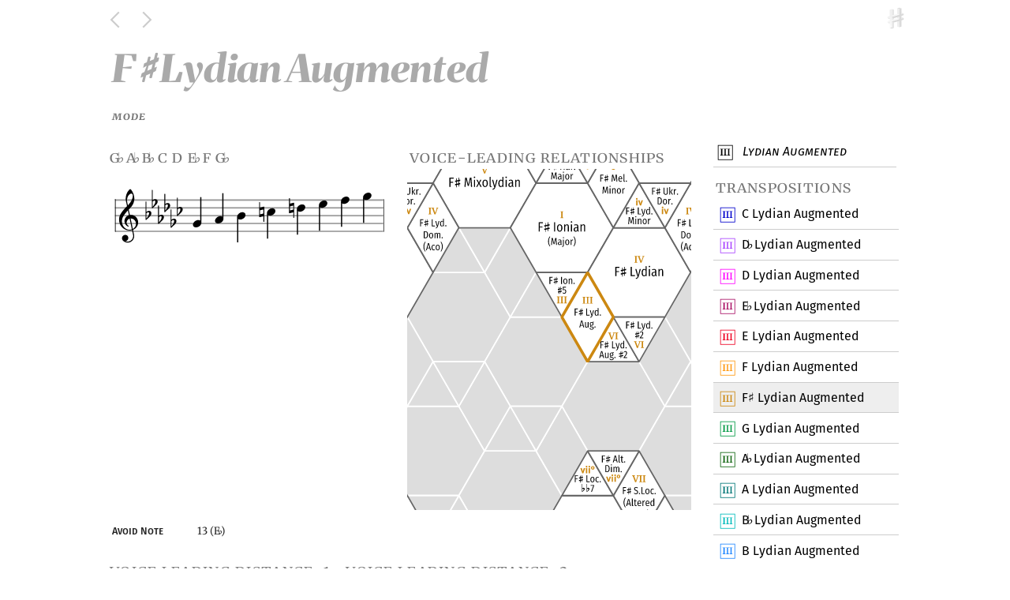

--- FILE ---
content_type: text/html; charset=utf-8
request_url: https://harmoniousapp.net/p/52/Fs-Lydian-Augmented
body_size: 25034
content:
<html>
  <head>
  <meta charset="UTF-8" name="viewport" content="width=device-width, initial-scale=1, maximum-scale=1"/>
  <meta name="description" content="Harmonious: Music Theory, Exhaustive Piano & Guitar Chords & Scales, Jazz Theory, Atonal Theory & Musical Set Theory. ">

  <meta property="og:title" content="F# Lydian Augmented" />
  <meta property="og:type" content="article" />
  <meta property="og:url" content="https://harmoniousapp.net/p/52/Fs-Lydian-Augmented" />
    <meta property="og:image" content="https://harmoniousapp.net/oc/aco,6,III" />

  <title>F# Lydian Augmented - Harmonious</title>
  <link rel="stylesheet" type="text/css" href="/css/fonts.css">
  <link rel="stylesheet" type="text/css" href="/css/metrics.css">
  <link rel="stylesheet" type="text/css" href="/css/styles.css">
  <link rel="stylesheet" type="text/css" href="/css/frets.css">
  <link rel="stylesheet" type="text/css" href="/css/kb.css">
  <link rel="stylesheet" type="text/css" href="/css/fctable.css">
  <script src="/js-client/jquery-1.12.3.min.js"></script>
  <script src="/js-client/iscroll.js"></script>
  <script src="/js-client/missing-core-code.js"></script>
  <script src="/js-client/pitch-class-sets.js"></script>
  <script src="/js-client/HarmoniousConfig.js"></script>
  <script src="/js-client/is-exp.js"></script>
  <script src="/js-client/client-side.js"></script>
  <script src="/js-client/kb.js"></script>
  <script src="/js-client/frets.js"></script>
  <script src="/js-client/slider.js"></script>
  <script src="/js-client/sorttable.js"></script>

  <meta name="apple-mobile-web-app-capable" content="yes" />
  <meta name="apple-itunes-app" content="app-id=1335459208">
  <link rel="apple-touch-icon-precomposed" href="/svg/harm-icon-0180.png" />
</head>

  <body onload="HarmoniousClient.onLoad_OnePageLoadEver()" class="isapp">
    <div class="main">

  <div class="toolbar toolbar-solid">
    <div class="toolbar-container">
      <div class="back-button-container">
        <a href="javascript:history.back();"><span class="back-button">&nbsp;</span></a>
        <a href="javascript:history.forward();"><span class="forward-button">&nbsp;</span></a>
      </div>
      <div class="head-container">
        <span class="head ">F<span class="sharp">&#9839;</span> Lydian Augmented</span>
      </div>
      <div class="home-button-container">
        <a class="action-share-button isapp" href="harmonious-app:share-sheet:https://harmoniousapp.net/p/52/Fs-Lydian-Augmented">&nbsp;</a>
        <a class="home-button" href="/">&nbsp;</a>
      </div>
    </div>
  </div>

  
  <div class="body t0oc">
    <div class="content">

    <div class="rightcolumn">

<div class="rhs parent of-type ">
  <a class="rhs parent" href="/p/c4/Lydian-Augmented">
    <img class="rhs parent lefticon" src="/oc/aco,-1,III" /> Lydian Augmented</a>
</div>
<span class="grouper rhs t0oc page-t0oc single page-named-fs-lydian-augmented">
<div class="rhs t0oc page-t0oc single page-named-fs-lydian-augmented link-label above-line">Transpositions</div>
<div class="rhs entry ">
  <a class="rhs" href="/p/50/C-Lydian-Augmented">
    <img class="rhs lefticon" src="/oc/aco,0,III" />C Lydian Augmented</a>
</div>

<div class="rhs entry ">
  <a class="rhs" href="/p/dc/Db-Lydian-Augmented">
    <img class="rhs lefticon" src="/oc/aco,1,III" />D<span class="flat">&#9837;</span> Lydian Augmented</a>
</div>

<div class="rhs entry ">
  <a class="rhs" href="/p/e5/D-Lydian-Augmented">
    <img class="rhs lefticon" src="/oc/aco,2,III" />D Lydian Augmented</a>
</div>

<div class="rhs entry ">
  <a class="rhs" href="/p/49/Eb-Lydian-Augmented">
    <img class="rhs lefticon" src="/oc/aco,3,III" />E<span class="flat">&#9837;</span> Lydian Augmented</a>
</div>

<div class="rhs entry ">
  <a class="rhs" href="/p/3f/E-Lydian-Augmented">
    <img class="rhs lefticon" src="/oc/aco,4,III" />E Lydian Augmented</a>
</div>

<div class="rhs entry ">
  <a class="rhs" href="/p/e5/F-Lydian-Augmented">
    <img class="rhs lefticon" src="/oc/aco,5,III" />F Lydian Augmented</a>
</div>

<div class="rhs entry self">
  <a class="rhs" href="/p/52/Fs-Lydian-Augmented">
    <img class="rhs lefticon" src="/oc/aco,6,III" />F<span class="sharp">&#9839;</span> Lydian Augmented</a>
</div>

<div class="rhs entry ">
  <a class="rhs" href="/p/53/G-Lydian-Augmented">
    <img class="rhs lefticon" src="/oc/aco,7,III" />G Lydian Augmented</a>
</div>

<div class="rhs entry ">
  <a class="rhs" href="/p/8b/Ab-Lydian-Augmented">
    <img class="rhs lefticon" src="/oc/aco,8,III" />A<span class="flat">&#9837;</span> Lydian Augmented</a>
</div>

<div class="rhs entry ">
  <a class="rhs" href="/p/15/A-Lydian-Augmented">
    <img class="rhs lefticon" src="/oc/aco,9,III" />A Lydian Augmented</a>
</div>

<div class="rhs entry ">
  <a class="rhs" href="/p/66/Bb-Lydian-Augmented">
    <img class="rhs lefticon" src="/oc/aco,10,III" />B<span class="flat">&#9837;</span> Lydian Augmented</a>
</div>

<div class="rhs entry ">
  <a class="rhs" href="/p/bb/B-Lydian-Augmented">
    <img class="rhs lefticon" src="/oc/aco,11,III" />B Lydian Augmented</a>
</div>

</span>
<br class="mostly-invisible rhs t0oc page-t0oc single page-named-fs-lydian-augmented" />
        <br/>
<div class="rhs parent entry ">
  <a class="rhs parent" href="/p/d9/Eb-Melodic-Minor-Acoustic"><img class="rhs parent lefticon" src="/oc/aco,3,x7" /> E<span class="flat">&#9837;</span> Melodic Minor (Acoustic)</a>
</div>
<span class="grouper rhs t0oc page-t0oc single page-named-fs-lydian-augmented">
<div class="rhs t0oc page-t0oc single page-named-fs-lydian-augmented link-label above-line">Has Modes</div>
<div class="rhs entry ">
  <a class="rhs" href="/p/01/Eb-Melodic-Minor">
    <img class="rhs lefticon" src="/oc/aco,3,i" />E<span class="flat">&#9837;</span> Melodic Minor</a>
</div>

<div class="rhs entry ">
  <a class="rhs" href="/p/d2/F-Dorian-b2">
    <img class="rhs lefticon" src="/oc/aco,5,ii" />F Dorian <span class="flat">&#9837;</span>2</a>
</div>

<div class="rhs entry self">
  <a class="rhs" href="/p/52/Fs-Lydian-Augmented">
    <img class="rhs lefticon" src="/oc/aco,6,III" />F<span class="sharp">&#9839;</span> Lydian Augmented</a>
</div>

<div class="rhs entry ">
  <a class="rhs" href="/p/7f/Ab-Lydian-Dom-Acoustic">
    <img class="rhs lefticon" src="/oc/aco,8,IV" />A<span class="flat">&#9837;</span> Lydian Dom. (Acoustic)</a>
</div>

<div class="rhs entry ">
  <a class="rhs" href="/p/71/Bb-Mixolydian-b6-Hindu">
    <img class="rhs lefticon" src="/oc/aco,10,V" />B<span class="flat">&#9837;</span> Mixolydian <span class="flat">&#9837;</span>6 (Hindu)</a>
</div>

<div class="rhs entry ">
  <a class="rhs" href="/p/55/C-Locrian-n2">
    <img class="rhs lefticon" src="/oc/aco,0,vi_o" />C Locrian <span class="natural">&#9838;</span>2</a>
</div>

<div class="rhs entry ">
  <a class="rhs" href="/p/3f/D-Super-Locrian">
    <img class="rhs lefticon" src="/oc/aco,2,VII" />D Super Locrian</a>
</div>

</span>
<br class="mostly-invisible rhs t0oc page-t0oc single page-named-fs-lydian-augmented" />
        <br/>

    </div>

      <h1 class="title">F<span class="sharp">&#9839;</span> Lydian Augmented</h1>

      <h5 class="kind">Mode</h5>

<a href="/keyboard/Gb-4,Ab-4,Bb-4,C-5,D-5,Eb-5,F-5,Gb-5">
  <span class="grouper lhs parent">
    <div class="link-label above-line">G<span class="flat">&#9837;</span> A<span class="flat">&#9837;</span> B<span class="flat">&#9837;</span> C D E<span class="flat">&#9837;</span> F G<span class="flat">&#9837;</span></div>
    <img  src="/scale/Gb,G-4,A-4,B-4,Cn-5,Dn-5,E-5,F-5,G-5" class="solo-scale" />
  </span>
</a>
<span class="grouper lhs parent">
  <div class="link-label above-line">Voice-Leading Relationships</div>
  <svg class="solo-scale" data-src="/majmin/modes,6,rhomb,3" version="1.1" xmlns="http://www.w3.org/2000/svg" xmlns:xlink="http://www.w3.org/1999/xlink" x="0px" y="0px" width="300" height="360" enable-background="new 0 0 300 360" xml:space="preserve" viewBox="0 0 300 360">
  <!-- Loaded SVG font from path "./svg-fonts/enhanced-firasanscondensed-book.svg" -->
  <!-- Loaded SVG font from path "./svg-fonts/Enhanced-CharterRegular.svg" -->
  <g/>
  <g/>
  <g/>
  <g/>
  <g/>
  <g/>
  <g/>
  <g/>
  <g/>
  <g/>
  <g/>
  <g/>
  <g/>
  <g/>

  <g/>
  <g/>
  <g/>
  <g/>
  <g/>
  <g/>
  <g/>
  <g/>
  <g/>
  <g/>
  <g/>
  <g/>
  <g/>
  <g/>

  <g/>
  <g/>
  <g/>
  <g>
    <a href="/p/da/Fs-Dorian">
      <path d="M245,-79.22356393174692 L299.4,-79.22356393174692 L326.6,-32.11178196587346 L299.4,15 L245,15 L217.8,-32.11178196587346  z" style="fill: #ddd; stroke: #fff; stroke-width: 1.5; stroke-linejoin: bevel"/>
    </a>
    <a href="/p/fa/Fs-Dorian-b2">
      <path d="M299.4,-79.22356393174692 L326.6,-126.33534589762039 L353.8,-79.22356393174692 L326.6,-32.11178196587346  z" style="fill: #ddd; stroke: #fff; stroke-width: 1.5; stroke-linejoin: bevel"/>
    </a>
    <a href="/p/c7/Fs-Dorian-b5">
      <path d="M245,-79.22356393174692 L299.4,-79.22356393174692 L272.2,-126.33534589762039  z" style="fill: #ddd; stroke: #fff; stroke-width: 1.5; stroke-linejoin: bevel"/>
    </a>
    <a href="/p/b0/Fs-Locrian-s6">
      <path d="M299.4,-79.22356393174692 L272.2,-126.33534589762039 L326.6,-126.33534589762039  z" style="fill: #ddd; stroke: #fff; stroke-width: 1.5; stroke-linejoin: bevel"/>
    </a>
  </g>
  <g>
    <a href="/p/6e/Fs-Mixolydian">
      <path d="M326.59999999999997,-32.11178196587346 L381,-32.11178196587346 L408.2,15 L381,62.11178196587346 L326.59999999999997,62.11178196587346 L299.4,15  z" style="fill: #ddd; stroke: #fff; stroke-width: 1.5; stroke-linejoin: bevel"/>
    </a>
    <a href="/p/1c/Fs-Mixolydian-b6-Hindu">
      <path d="M381,-32.11178196587346 L408.2,-79.22356393174692 L435.4,-32.11178196587346 L408.2,15  z" style="fill: #ddd; stroke: #fff; stroke-width: 1.5; stroke-linejoin: bevel"/>
    </a>
    <a href="/p/08/Fs-Mixolydian-b2">
      <path d="M326.59999999999997,-32.11178196587346 L381,-32.11178196587346 L353.79999999999995,-79.22356393174692  z" style="fill: #ddd; stroke: #fff; stroke-width: 1.5; stroke-linejoin: bevel"/>
    </a>
    <a href="/p/f9/Fs-Phrygian-Dominant">
      <path d="M381,-32.11178196587346 L353.79999999999995,-79.22356393174692 L408.2,-79.22356393174692  z" style="fill: #ddd; stroke: #fff; stroke-width: 1.5; stroke-linejoin: bevel"/>
    </a>
  </g>
  <g/>
  <g/>
  <g/>
  <g/>
  <g/>
  <g/>
  <g/>
  <g/>
  <g/>

  <g>
    <a href="/p/da/Fs-Dorian">
      <path d="M-26.99999999999999,-79.22356393174692 L27.400000000000006,-79.22356393174692 L54.60000000000001,-32.11178196587346 L27.400000000000006,15 L-26.99999999999999,15 L-54.19999999999999,-32.11178196587346  z" style="fill: #ddd; stroke: #fff; stroke-width: 1.5; stroke-linejoin: bevel"/>
    </a>
    <a href="/p/fa/Fs-Dorian-b2">
      <path d="M27.400000000000006,-79.22356393174692 L54.60000000000001,-126.33534589762039 L81.80000000000001,-79.22356393174692 L54.60000000000001,-32.11178196587346  z" style="fill: #ddd; stroke: #fff; stroke-width: 1.5; stroke-linejoin: bevel"/>
    </a>
    <a href="/p/c7/Fs-Dorian-b5">
      <path d="M-26.99999999999999,-79.22356393174692 L27.400000000000006,-79.22356393174692 L0.20000000000000995,-126.33534589762039  z" style="fill: #ddd; stroke: #fff; stroke-width: 1.5; stroke-linejoin: bevel"/>
    </a>
    <a href="/p/b0/Fs-Locrian-s6">
      <path d="M27.400000000000006,-79.22356393174692 L0.20000000000000995,-126.33534589762039 L54.60000000000001,-126.33534589762039  z" style="fill: #ddd; stroke: #fff; stroke-width: 1.5; stroke-linejoin: bevel"/>
    </a>
  </g>
  <g>
    <a href="/p/6e/Fs-Mixolydian">
      <path d="M54.60000000000001,-32.11178196587346 L109,-32.11178196587346 L136.2,15 L109,62.11178196587346 L54.60000000000001,62.11178196587346 L27.400000000000006,15  z" style="fill: #ddd; stroke: #fff; stroke-width: 1.5; stroke-linejoin: bevel"/>
    </a>
    <a href="/p/1c/Fs-Mixolydian-b6-Hindu">
      <path d="M109,-32.11178196587346 L136.2,-79.22356393174692 L163.4,-32.11178196587346 L136.2,15  z" style="fill: #ddd; stroke: #fff; stroke-width: 1.5; stroke-linejoin: bevel"/>
    </a>
    <a href="/p/08/Fs-Mixolydian-b2">
      <path d="M54.60000000000001,-32.11178196587346 L109,-32.11178196587346 L81.80000000000001,-79.22356393174692  z" style="fill: #ddd; stroke: #fff; stroke-width: 1.5; stroke-linejoin: bevel"/>
    </a>
    <a href="/p/f9/Fs-Phrygian-Dominant">
      <path d="M109,-32.11178196587346 L81.80000000000001,-79.22356393174692 L136.2,-79.22356393174692  z" style="fill: #ddd; stroke: #fff; stroke-width: 1.5; stroke-linejoin: bevel"/>
    </a>
  </g>
  <g>
    <a href="/p/a6/Fs-Ionian-Major">
      <path d="M136.2,15 L190.6,15 L217.8,62.11178196587346 L190.6,109.22356393174692 L136.2,109.22356393174692 L109,62.11178196587346  z" style="fill: #ddd; stroke: #fff; stroke-width: 1.5; stroke-linejoin: bevel"/>
    </a>
    <a href="/p/e4/Fs-Melodic-Minor">
      <path d="M190.6,15 L217.8,-32.11178196587346 L245,15 L217.8,62.11178196587346  z" style="fill: #ddd; stroke: #fff; stroke-width: 1.5; stroke-linejoin: bevel"/>
    </a>
    <a href="/p/51/Fs-Ionian-b6-H-Major">
      <path d="M136.2,15 L190.6,15 L163.4,-32.11178196587346  z" style="fill: #ddd; stroke: #fff; stroke-width: 1.5; stroke-linejoin: bevel"/>
    </a>
    <a href="/p/15/Fs-Harm-Minor-Mode">
      <path d="M190.6,15 L163.4,-32.11178196587346 L217.8,-32.11178196587346  z" style="fill: #ddd; stroke: #fff; stroke-width: 1.5; stroke-linejoin: bevel"/>
    </a>
  </g>
  <g>
    <a href="/p/0e/Fs-Lydian">
      <path d="M217.79999999999998,62.11178196587346 L272.2,62.11178196587346 L299.4,109.22356393174692 L272.2,156.33534589762039 L217.79999999999998,156.33534589762039 L190.6,109.22356393174692  z" style="fill: #ddd; stroke: #fff; stroke-width: 1.5; stroke-linejoin: bevel"/>
    </a>
    <a href="/p/9d/Fs-Lydian-Dom-Acoustic">
      <path d="M272.2,62.11178196587346 L299.4,15 L326.6,62.11178196587346 L299.4,109.22356393174692  z" style="fill: #ddd; stroke: #fff; stroke-width: 1.5; stroke-linejoin: bevel"/>
    </a>
    <a href="/p/bc/Fs-Lydian-Minor">
      <path d="M217.79999999999998,62.11178196587346 L272.2,62.11178196587346 L245,15  z" style="fill: #ddd; stroke: #fff; stroke-width: 1.5; stroke-linejoin: bevel"/>
    </a>
    <a href="/p/f5/Fs-Ukr-or-Lyd-Dorian">
      <path d="M272.2,62.11178196587346 L245,15 L299.4,15  z" style="fill: #ddd; stroke: #fff; stroke-width: 1.5; stroke-linejoin: bevel"/>
    </a>
  </g>
  <g>
    <path d="M299.4,109.22356393174692 L353.79999999999995,109.22356393174692 L381,156.33534589762039 L353.79999999999995,203.44712786349385 L299.4,203.44712786349385 L272.2,156.33534589762039  z" style="fill: #ddd; stroke: #fff; stroke-width: 1.5; stroke-linejoin: bevel"/>
    <path d="M353.79999999999995,109.22356393174692 L381,62.11178196587346 L408.2,109.22356393174692 L381,156.33534589762039  z" style="fill: #ddd; stroke: #fff; stroke-width: 1.5; stroke-linejoin: bevel"/>
    <path d="M299.4,109.22356393174692 L353.79999999999995,109.22356393174692 L326.59999999999997,62.11178196587346  z" style="fill: #ddd; stroke: #fff; stroke-width: 1.5; stroke-linejoin: bevel"/>
    <path d="M353.79999999999995,109.22356393174692 L326.59999999999997,62.11178196587346 L381,62.11178196587346  z" style="fill: #ddd; stroke: #fff; stroke-width: 1.5; stroke-linejoin: bevel"/>
  </g>
  <g/>
  <g/>
  <g/>
  <g/>
  <g/>
  <g/>
  <g/>
  <g/>
  <g/>

  <g>
    <a href="/p/0e/Fs-Lydian">
      <path d="M-54.199999999999974,62.11178196587346 L0.20000000000001705,62.11178196587346 L27.40000000000002,109.22356393174692 L0.20000000000001705,156.33534589762039 L-54.199999999999974,156.33534589762039 L-81.39999999999998,109.22356393174692  z" style="fill: #ddd; stroke: #fff; stroke-width: 1.5; stroke-linejoin: bevel"/>
    </a>
    <a href="/p/9d/Fs-Lydian-Dom-Acoustic">
      <path d="M0.20000000000001705,62.11178196587346 L27.40000000000002,15 L54.60000000000002,62.11178196587346 L27.40000000000002,109.22356393174692  z" style="fill: #ddd; stroke: #fff; stroke-width: 1.5; stroke-linejoin: bevel"/>
    </a>
    <a href="/p/bc/Fs-Lydian-Minor">
      <path d="M-54.199999999999974,62.11178196587346 L0.20000000000001705,62.11178196587346 L-26.99999999999998,15  z" style="fill: #ddd; stroke: #fff; stroke-width: 1.5; stroke-linejoin: bevel"/>
    </a>
    <a href="/p/f5/Fs-Ukr-or-Lyd-Dorian">
      <path d="M0.20000000000001705,62.11178196587346 L-26.99999999999998,15 L27.40000000000002,15  z" style="fill: #ddd; stroke: #fff; stroke-width: 1.5; stroke-linejoin: bevel"/>
    </a>
  </g>
  <g>
    <path d="M27.400000000000002,109.22356393174692 L81.8,109.22356393174692 L109,156.33534589762039 L81.8,203.44712786349385 L27.400000000000002,203.44712786349385 L0.20000000000000284,156.33534589762039  z" style="fill: #ddd; stroke: #fff; stroke-width: 1.5; stroke-linejoin: bevel"/>
    <path d="M81.8,109.22356393174692 L109,62.11178196587346 L136.2,109.22356393174692 L109,156.33534589762039  z" style="fill: #ddd; stroke: #fff; stroke-width: 1.5; stroke-linejoin: bevel"/>
    <path d="M27.400000000000002,109.22356393174692 L81.8,109.22356393174692 L54.6,62.11178196587346  z" style="fill: #ddd; stroke: #fff; stroke-width: 1.5; stroke-linejoin: bevel"/>
    <path d="M81.8,109.22356393174692 L54.6,62.11178196587346 L109,62.11178196587346  z" style="fill: #ddd; stroke: #fff; stroke-width: 1.5; stroke-linejoin: bevel"/>
  </g>
  <g>
    <path d="M109,156.33534589762039 L163.39999999999998,156.33534589762039 L190.6,203.44712786349385 L163.39999999999998,250.5589098293673 L109,250.5589098293673 L81.8,203.44712786349385  z" style="fill: #ddd; stroke: #fff; stroke-width: 1.5; stroke-linejoin: bevel"/>
    <a href="/p/52/Fs-Lydian-Augmented">
      <path d="M163.39999999999998,156.33534589762039 L190.6,109.22356393174692 L217.8,156.33534589762039 L190.6,203.44712786349385  z" style="fill: #ddd; stroke: #fff; stroke-width: 1.5; stroke-linejoin: bevel"/>
    </a>
    <path d="M109,156.33534589762039 L163.39999999999998,156.33534589762039 L136.2,109.22356393174692  z" style="fill: #ddd; stroke: #fff; stroke-width: 1.5; stroke-linejoin: bevel"/>
    <a href="/p/73/Fs-Ionian-Augmented">
      <path d="M163.39999999999998,156.33534589762039 L136.2,109.22356393174692 L190.6,109.22356393174692  z" style="fill: #ddd; stroke: #fff; stroke-width: 1.5; stroke-linejoin: bevel"/>
    </a>
  </g>
  <g>
    <path d="M190.59999999999997,203.44712786349385 L244.99999999999997,203.44712786349385 L272.2,250.5589098293673 L244.99999999999997,297.67069179524077 L190.59999999999997,297.67069179524077 L163.39999999999998,250.5589098293673  z" style="fill: #ddd; stroke: #fff; stroke-width: 1.5; stroke-linejoin: bevel"/>
    <path d="M244.99999999999997,203.44712786349385 L272.2,156.33534589762039 L299.4,203.44712786349385 L272.2,250.5589098293673  z" style="fill: #ddd; stroke: #fff; stroke-width: 1.5; stroke-linejoin: bevel"/>
    <a href="/p/e9/Fs-Lydian-Aug-s2">
      <path d="M190.59999999999997,203.44712786349385 L244.99999999999997,203.44712786349385 L217.79999999999998,156.33534589762039  z" style="fill: #ddd; stroke: #fff; stroke-width: 1.5; stroke-linejoin: bevel"/>
    </a>
    <a href="/p/f0/Fs-Lydian-s2">
      <path d="M244.99999999999997,203.44712786349385 L217.79999999999998,156.33534589762039 L272.2,156.33534589762039  z" style="fill: #ddd; stroke: #fff; stroke-width: 1.5; stroke-linejoin: bevel"/>
    </a>
  </g>
  <g>
    <path d="M272.2,250.5589098293673 L326.6,250.5589098293673 L353.8,297.67069179524077 L326.6,344.78247376111426 L272.2,344.78247376111426 L245,297.67069179524077  z" style="fill: #ddd; stroke: #fff; stroke-width: 1.5; stroke-linejoin: bevel"/>
    <path d="M326.6,250.5589098293673 L353.8,203.44712786349385 L381,250.5589098293673 L353.8,297.67069179524077  z" style="fill: #ddd; stroke: #fff; stroke-width: 1.5; stroke-linejoin: bevel"/>
    <path d="M272.2,250.5589098293673 L326.6,250.5589098293673 L299.4,203.44712786349385  z" style="fill: #ddd; stroke: #fff; stroke-width: 1.5; stroke-linejoin: bevel"/>
    <path d="M326.6,250.5589098293673 L299.4,203.44712786349385 L353.8,203.44712786349385  z" style="fill: #ddd; stroke: #fff; stroke-width: 1.5; stroke-linejoin: bevel"/>
  </g>
  <g/>
  <g/>
  <g/>
  <g/>
  <g/>
  <g/>
  <g/>
  <g/>
  <g/>

  <g>
    <path d="M-81.39999999999999,203.44712786349385 L-27,203.44712786349385 L0.20000000000000284,250.5589098293673 L-27,297.67069179524077 L-81.39999999999999,297.67069179524077 L-108.6,250.5589098293673  z" style="fill: #ddd; stroke: #fff; stroke-width: 1.5; stroke-linejoin: bevel"/>
    <path d="M-27,203.44712786349385 L0.20000000000000284,156.33534589762039 L27.400000000000006,203.44712786349385 L0.20000000000000284,250.5589098293673  z" style="fill: #ddd; stroke: #fff; stroke-width: 1.5; stroke-linejoin: bevel"/>
    <a href="/p/e9/Fs-Lydian-Aug-s2">
      <path d="M-81.39999999999999,203.44712786349385 L-27,203.44712786349385 L-54.199999999999996,156.33534589762039  z" style="fill: #ddd; stroke: #fff; stroke-width: 1.5; stroke-linejoin: bevel"/>
    </a>
    <a href="/p/f0/Fs-Lydian-s2">
      <path d="M-27,203.44712786349385 L-54.199999999999996,156.33534589762039 L0.20000000000000284,156.33534589762039  z" style="fill: #ddd; stroke: #fff; stroke-width: 1.5; stroke-linejoin: bevel"/>
    </a>
  </g>
  <g>
    <path d="M0.1999999999999993,250.5589098293673 L54.599999999999994,250.5589098293673 L81.8,297.67069179524077 L54.599999999999994,344.78247376111426 L0.1999999999999993,344.78247376111426 L-27,297.67069179524077  z" style="fill: #ddd; stroke: #fff; stroke-width: 1.5; stroke-linejoin: bevel"/>
    <path d="M54.599999999999994,250.5589098293673 L81.8,203.44712786349385 L109,250.5589098293673 L81.8,297.67069179524077  z" style="fill: #ddd; stroke: #fff; stroke-width: 1.5; stroke-linejoin: bevel"/>
    <path d="M0.1999999999999993,250.5589098293673 L54.599999999999994,250.5589098293673 L27.4,203.44712786349385  z" style="fill: #ddd; stroke: #fff; stroke-width: 1.5; stroke-linejoin: bevel"/>
    <path d="M54.599999999999994,250.5589098293673 L27.4,203.44712786349385 L81.8,203.44712786349385  z" style="fill: #ddd; stroke: #fff; stroke-width: 1.5; stroke-linejoin: bevel"/>
  </g>
  <g>
    <path d="M81.8,297.67069179524077 L136.2,297.67069179524077 L163.4,344.78247376111426 L136.2,391.8942557269877 L81.8,391.8942557269877 L54.6,344.78247376111426  z" style="fill: #ddd; stroke: #fff; stroke-width: 1.5; stroke-linejoin: bevel"/>
    <path d="M136.2,297.67069179524077 L163.4,250.5589098293673 L190.6,297.67069179524077 L163.4,344.78247376111426  z" style="fill: #ddd; stroke: #fff; stroke-width: 1.5; stroke-linejoin: bevel"/>
    <path d="M81.8,297.67069179524077 L136.2,297.67069179524077 L109,250.5589098293673  z" style="fill: #ddd; stroke: #fff; stroke-width: 1.5; stroke-linejoin: bevel"/>
    <path d="M136.2,297.67069179524077 L109,250.5589098293673 L163.4,250.5589098293673  z" style="fill: #ddd; stroke: #fff; stroke-width: 1.5; stroke-linejoin: bevel"/>
  </g>
  <g>
    <a href="/p/49/Fs-Locrian">
      <path d="M163.39999999999998,344.78247376111426 L217.79999999999998,344.78247376111426 L245,391.8942557269877 L217.79999999999998,439.0060376928612 L163.39999999999998,439.0060376928612 L136.2,391.8942557269877  z" style="fill: #ddd; stroke: #fff; stroke-width: 1.5; stroke-linejoin: bevel"/>
    </a>
    <a href="/p/0b/Fs-Super-Locrian">
      <path d="M217.79999999999998,344.78247376111426 L245,297.6706917952408 L272.2,344.78247376111426 L245,391.8942557269877  z" style="fill: #ddd; stroke: #fff; stroke-width: 1.5; stroke-linejoin: bevel"/>
    </a>
    <a href="/p/69/Fs-Locrian-bb7">
      <path d="M163.39999999999998,344.78247376111426 L217.79999999999998,344.78247376111426 L190.6,297.6706917952408  z" style="fill: #ddd; stroke: #fff; stroke-width: 1.5; stroke-linejoin: bevel"/>
    </a>
    <a href="/p/b9/Fs-Alt-Diminished">
      <path d="M217.79999999999998,344.78247376111426 L190.6,297.6706917952408 L245,297.6706917952408  z" style="fill: #ddd; stroke: #fff; stroke-width: 1.5; stroke-linejoin: bevel"/>
    </a>
  </g>
  <g>
    <a href="/p/b1/Fs-Phrygian">
      <path d="M244.99999999999997,391.8942557269877 L299.4,391.8942557269877 L326.59999999999997,439.0060376928611 L299.4,486.1178196587346 L244.99999999999997,486.1178196587346 L217.79999999999998,439.0060376928611  z" style="fill: #ddd; stroke: #fff; stroke-width: 1.5; stroke-linejoin: bevel"/>
    </a>
    <path d="M299.4,391.8942557269877 L326.59999999999997,344.78247376111426 L353.79999999999995,391.8942557269877 L326.59999999999997,439.0060376928611  z" style="fill: #ddd; stroke: #fff; stroke-width: 1.5; stroke-linejoin: bevel"/>
    <a href="/p/7e/Fs-Phrygian-b4">
      <path d="M244.99999999999997,391.8942557269877 L299.4,391.8942557269877 L272.2,344.78247376111426  z" style="fill: #ddd; stroke: #fff; stroke-width: 1.5; stroke-linejoin: bevel"/>
    </a>
    <path d="M299.4,391.8942557269877 L272.2,344.78247376111426 L326.59999999999997,344.78247376111426  z" style="fill: #ddd; stroke: #fff; stroke-width: 1.5; stroke-linejoin: bevel"/>
  </g>
  <g/>
  <g/>
  <g/>
  <g/>
  <g/>
  <g/>
  <g/>
  <g/>
  <g/>

  <g>
    <a href="/p/49/Fs-Locrian">
      <path d="M-108.59999999999998,344.7824737611142 L-54.19999999999999,344.7824737611142 L-26.999999999999986,391.8942557269877 L-54.19999999999999,439.0060376928611 L-108.59999999999998,439.0060376928611 L-135.79999999999998,391.8942557269877  z" style="fill: #ddd; stroke: #fff; stroke-width: 1.5; stroke-linejoin: bevel"/>
    </a>
    <a href="/p/0b/Fs-Super-Locrian">
      <path d="M-54.19999999999999,344.7824737611142 L-26.999999999999986,297.6706917952407 L0.20000000000001705,344.7824737611142 L-26.999999999999986,391.8942557269877  z" style="fill: #ddd; stroke: #fff; stroke-width: 1.5; stroke-linejoin: bevel"/>
    </a>
    <a href="/p/69/Fs-Locrian-bb7">
      <path d="M-108.59999999999998,344.7824737611142 L-54.19999999999999,344.7824737611142 L-81.39999999999998,297.6706917952407  z" style="fill: #ddd; stroke: #fff; stroke-width: 1.5; stroke-linejoin: bevel"/>
    </a>
    <a href="/p/b9/Fs-Alt-Diminished">
      <path d="M-54.19999999999999,344.7824737611142 L-81.39999999999998,297.6706917952407 L-26.999999999999986,297.6706917952407  z" style="fill: #ddd; stroke: #fff; stroke-width: 1.5; stroke-linejoin: bevel"/>
    </a>
  </g>
  <g>
    <a href="/p/b1/Fs-Phrygian">
      <path d="M-26.99999999999999,391.8942557269877 L27.400000000000006,391.8942557269877 L54.60000000000001,439.0060376928611 L27.400000000000006,486.1178196587346 L-26.99999999999999,486.1178196587346 L-54.19999999999999,439.0060376928611  z" style="fill: #ddd; stroke: #fff; stroke-width: 1.5; stroke-linejoin: bevel"/>
    </a>
    <path d="M27.400000000000006,391.8942557269877 L54.60000000000001,344.78247376111426 L81.80000000000001,391.8942557269877 L54.60000000000001,439.0060376928611  z" style="fill: #ddd; stroke: #fff; stroke-width: 1.5; stroke-linejoin: bevel"/>
    <a href="/p/7e/Fs-Phrygian-b4">
      <path d="M-26.99999999999999,391.8942557269877 L27.400000000000006,391.8942557269877 L0.20000000000000995,344.78247376111426  z" style="fill: #ddd; stroke: #fff; stroke-width: 1.5; stroke-linejoin: bevel"/>
    </a>
    <path d="M27.400000000000006,391.8942557269877 L0.20000000000000995,344.78247376111426 L54.60000000000001,344.78247376111426  z" style="fill: #ddd; stroke: #fff; stroke-width: 1.5; stroke-linejoin: bevel"/>
  </g>
  <g/>
  <g/>
  <g/>
  <g/>
  <g/>
  <g/>
  <g/>
  <g/>
  <g/>
  <g/>
  <g/>
  <g/>

  <g/>
  <g/>
  <g/>
  <g/>
  <g/>
  <g/>
  <g/>
  <g/>
  <g/>
  <g/>
  <g/>
  <g/>
  <g/>
  <g/>


  <g/>
  <g/>
  <g/>
  <g/>
  <g/>
  <g/>
  <g/>
  <g/>
  <g/>
  <g/>
  <g/>
  <g/>
  <g/>
  <g/>

  <g/>
  <g/>
  <g/>
  <g/>
  <g/>
  <g/>
  <g/>
  <g/>
  <g/>
  <g/>
  <g/>
  <g/>
  <g/>
  <g/>

  <g/>
  <g/>
  <g/>
  <g>
    <a href="/p/da/Fs-Dorian">
      <path d="M245,-79.22356393174692 L299.4,-79.22356393174692 L326.6,-32.11178196587346 L299.4,15 L245,15 L217.8,-32.11178196587346  z" style="fill: #fff; stroke: #666; stroke-width: 1.5; stroke-linejoin: bevel"/>
    </a>
    <a href="/p/fa/Fs-Dorian-b2">
      <path d="M299.4,-79.22356393174692 L326.6,-126.33534589762039 L353.8,-79.22356393174692 L326.6,-32.11178196587346  z" style="fill: #fff; stroke: #666; stroke-width: 1.5; stroke-linejoin: bevel"/>
    </a>
    <a href="/p/c7/Fs-Dorian-b5">
      <path d="M245,-79.22356393174692 L299.4,-79.22356393174692 L272.2,-126.33534589762039  z" style="fill: #fff; stroke: #666; stroke-width: 1.5; stroke-linejoin: bevel"/>
    </a>
    <a href="/p/b0/Fs-Locrian-s6">
      <path d="M299.4,-79.22356393174692 L272.2,-126.33534589762039 L326.6,-126.33534589762039  z" style="fill: #fff; stroke: #666; stroke-width: 1.5; stroke-linejoin: bevel"/>
    </a>
  </g>
  <g>
    <a href="/p/6e/Fs-Mixolydian">
      <path d="M326.59999999999997,-32.11178196587346 L381,-32.11178196587346 L408.2,15 L381,62.11178196587346 L326.59999999999997,62.11178196587346 L299.4,15  z" style="fill: #fff; stroke: #666; stroke-width: 1.5; stroke-linejoin: bevel"/>
    </a>
    <a href="/p/1c/Fs-Mixolydian-b6-Hindu">
      <path d="M381,-32.11178196587346 L408.2,-79.22356393174692 L435.4,-32.11178196587346 L408.2,15  z" style="fill: #fff; stroke: #666; stroke-width: 1.5; stroke-linejoin: bevel"/>
    </a>
    <a href="/p/08/Fs-Mixolydian-b2">
      <path d="M326.59999999999997,-32.11178196587346 L381,-32.11178196587346 L353.79999999999995,-79.22356393174692  z" style="fill: #fff; stroke: #666; stroke-width: 1.5; stroke-linejoin: bevel"/>
    </a>
    <a href="/p/f9/Fs-Phrygian-Dominant">
      <path d="M381,-32.11178196587346 L353.79999999999995,-79.22356393174692 L408.2,-79.22356393174692  z" style="fill: #fff; stroke: #666; stroke-width: 1.5; stroke-linejoin: bevel"/>
    </a>
  </g>
  <g/>
  <g/>
  <g/>
  <g/>
  <g/>
  <g/>
  <g/>
  <g/>
  <g/>

  <g>
    <a href="/p/da/Fs-Dorian">
      <path d="M-26.99999999999999,-79.22356393174692 L27.400000000000006,-79.22356393174692 L54.60000000000001,-32.11178196587346 L27.400000000000006,15 L-26.99999999999999,15 L-54.19999999999999,-32.11178196587346  z" style="fill: #fff; stroke: #666; stroke-width: 1.5; stroke-linejoin: bevel"/>
    </a>
    <a href="/p/fa/Fs-Dorian-b2">
      <path d="M27.400000000000006,-79.22356393174692 L54.60000000000001,-126.33534589762039 L81.80000000000001,-79.22356393174692 L54.60000000000001,-32.11178196587346  z" style="fill: #fff; stroke: #666; stroke-width: 1.5; stroke-linejoin: bevel"/>
    </a>
    <a href="/p/c7/Fs-Dorian-b5">
      <path d="M-26.99999999999999,-79.22356393174692 L27.400000000000006,-79.22356393174692 L0.20000000000000995,-126.33534589762039  z" style="fill: #fff; stroke: #666; stroke-width: 1.5; stroke-linejoin: bevel"/>
    </a>
    <a href="/p/b0/Fs-Locrian-s6">
      <path d="M27.400000000000006,-79.22356393174692 L0.20000000000000995,-126.33534589762039 L54.60000000000001,-126.33534589762039  z" style="fill: #fff; stroke: #666; stroke-width: 1.5; stroke-linejoin: bevel"/>
    </a>
  </g>
  <g>
    <a href="/p/6e/Fs-Mixolydian">
      <path d="M54.60000000000001,-32.11178196587346 L109,-32.11178196587346 L136.2,15 L109,62.11178196587346 L54.60000000000001,62.11178196587346 L27.400000000000006,15  z" style="fill: #fff; stroke: #666; stroke-width: 1.5; stroke-linejoin: bevel"/>
    </a>
    <a href="/p/1c/Fs-Mixolydian-b6-Hindu">
      <path d="M109,-32.11178196587346 L136.2,-79.22356393174692 L163.4,-32.11178196587346 L136.2,15  z" style="fill: #fff; stroke: #666; stroke-width: 1.5; stroke-linejoin: bevel"/>
    </a>
    <a href="/p/08/Fs-Mixolydian-b2">
      <path d="M54.60000000000001,-32.11178196587346 L109,-32.11178196587346 L81.80000000000001,-79.22356393174692  z" style="fill: #fff; stroke: #666; stroke-width: 1.5; stroke-linejoin: bevel"/>
    </a>
    <a href="/p/f9/Fs-Phrygian-Dominant">
      <path d="M109,-32.11178196587346 L81.80000000000001,-79.22356393174692 L136.2,-79.22356393174692  z" style="fill: #fff; stroke: #666; stroke-width: 1.5; stroke-linejoin: bevel"/>
    </a>
  </g>
  <g>
    <a href="/p/a6/Fs-Ionian-Major">
      <path d="M136.2,15 L190.6,15 L217.8,62.11178196587346 L190.6,109.22356393174692 L136.2,109.22356393174692 L109,62.11178196587346  z" style="fill: #fff; stroke: #666; stroke-width: 1.5; stroke-linejoin: bevel"/>
    </a>
    <a href="/p/e4/Fs-Melodic-Minor">
      <path d="M190.6,15 L217.8,-32.11178196587346 L245,15 L217.8,62.11178196587346  z" style="fill: #fff; stroke: #666; stroke-width: 1.5; stroke-linejoin: bevel"/>
    </a>
    <a href="/p/51/Fs-Ionian-b6-H-Major">
      <path d="M136.2,15 L190.6,15 L163.4,-32.11178196587346  z" style="fill: #fff; stroke: #666; stroke-width: 1.5; stroke-linejoin: bevel"/>
    </a>
    <a href="/p/15/Fs-Harm-Minor-Mode">
      <path d="M190.6,15 L163.4,-32.11178196587346 L217.8,-32.11178196587346  z" style="fill: #fff; stroke: #666; stroke-width: 1.5; stroke-linejoin: bevel"/>
    </a>
  </g>
  <g>
    <a href="/p/0e/Fs-Lydian">
      <path d="M217.79999999999998,62.11178196587346 L272.2,62.11178196587346 L299.4,109.22356393174692 L272.2,156.33534589762039 L217.79999999999998,156.33534589762039 L190.6,109.22356393174692  z" style="fill: #fff; stroke: #666; stroke-width: 1.5; stroke-linejoin: bevel"/>
    </a>
    <a href="/p/9d/Fs-Lydian-Dom-Acoustic">
      <path d="M272.2,62.11178196587346 L299.4,15 L326.6,62.11178196587346 L299.4,109.22356393174692  z" style="fill: #fff; stroke: #666; stroke-width: 1.5; stroke-linejoin: bevel"/>
    </a>
    <a href="/p/bc/Fs-Lydian-Minor">
      <path d="M217.79999999999998,62.11178196587346 L272.2,62.11178196587346 L245,15  z" style="fill: #fff; stroke: #666; stroke-width: 1.5; stroke-linejoin: bevel"/>
    </a>
    <a href="/p/f5/Fs-Ukr-or-Lyd-Dorian">
      <path d="M272.2,62.11178196587346 L245,15 L299.4,15  z" style="fill: #fff; stroke: #666; stroke-width: 1.5; stroke-linejoin: bevel"/>
    </a>
  </g>
  <g>
    <g/>
    <g/>
    <g/>
    <g/>
  </g>
  <g/>
  <g/>
  <g/>
  <g/>
  <g/>
  <g/>
  <g/>
  <g/>
  <g/>

  <g>
    <a href="/p/0e/Fs-Lydian">
      <path d="M-54.199999999999974,62.11178196587346 L0.20000000000001705,62.11178196587346 L27.40000000000002,109.22356393174692 L0.20000000000001705,156.33534589762039 L-54.199999999999974,156.33534589762039 L-81.39999999999998,109.22356393174692  z" style="fill: #fff; stroke: #666; stroke-width: 1.5; stroke-linejoin: bevel"/>
    </a>
    <a href="/p/9d/Fs-Lydian-Dom-Acoustic">
      <path d="M0.20000000000001705,62.11178196587346 L27.40000000000002,15 L54.60000000000002,62.11178196587346 L27.40000000000002,109.22356393174692  z" style="fill: #fff; stroke: #666; stroke-width: 1.5; stroke-linejoin: bevel"/>
    </a>
    <a href="/p/bc/Fs-Lydian-Minor">
      <path d="M-54.199999999999974,62.11178196587346 L0.20000000000001705,62.11178196587346 L-26.99999999999998,15  z" style="fill: #fff; stroke: #666; stroke-width: 1.5; stroke-linejoin: bevel"/>
    </a>
    <a href="/p/f5/Fs-Ukr-or-Lyd-Dorian">
      <path d="M0.20000000000001705,62.11178196587346 L-26.99999999999998,15 L27.40000000000002,15  z" style="fill: #fff; stroke: #666; stroke-width: 1.5; stroke-linejoin: bevel"/>
    </a>
  </g>
  <g>
    <g/>
    <g/>
    <g/>
    <g/>
  </g>
  <g>
    <g/>
    <a href="/p/52/Fs-Lydian-Augmented">
      <path d="M163.39999999999998,156.33534589762039 L190.6,109.22356393174692 L217.8,156.33534589762039 L190.6,203.44712786349385  z" style="fill: #fff; stroke: #666; stroke-width: 1.5; stroke-linejoin: bevel"/>
    </a>
    <g/>
    <a href="/p/73/Fs-Ionian-Augmented">
      <path d="M163.39999999999998,156.33534589762039 L136.2,109.22356393174692 L190.6,109.22356393174692  z" style="fill: #fff; stroke: #666; stroke-width: 1.5; stroke-linejoin: bevel"/>
    </a>
  </g>
  <g>
    <g/>
    <g/>
    <a href="/p/e9/Fs-Lydian-Aug-s2">
      <path d="M190.59999999999997,203.44712786349385 L244.99999999999997,203.44712786349385 L217.79999999999998,156.33534589762039  z" style="fill: #fff; stroke: #666; stroke-width: 1.5; stroke-linejoin: bevel"/>
    </a>
    <a href="/p/f0/Fs-Lydian-s2">
      <path d="M244.99999999999997,203.44712786349385 L217.79999999999998,156.33534589762039 L272.2,156.33534589762039  z" style="fill: #fff; stroke: #666; stroke-width: 1.5; stroke-linejoin: bevel"/>
    </a>
  </g>
  <g>
    <g/>
    <g/>
    <g/>
    <g/>
  </g>
  <g/>
  <g/>
  <g/>
  <g/>
  <g/>
  <g/>
  <g/>
  <g/>
  <g/>

  <g>
    <g/>
    <g/>
    <a href="/p/e9/Fs-Lydian-Aug-s2">
      <path d="M-81.39999999999999,203.44712786349385 L-27,203.44712786349385 L-54.199999999999996,156.33534589762039  z" style="fill: #fff; stroke: #666; stroke-width: 1.5; stroke-linejoin: bevel"/>
    </a>
    <a href="/p/f0/Fs-Lydian-s2">
      <path d="M-27,203.44712786349385 L-54.199999999999996,156.33534589762039 L0.20000000000000284,156.33534589762039  z" style="fill: #fff; stroke: #666; stroke-width: 1.5; stroke-linejoin: bevel"/>
    </a>
  </g>
  <g>
    <g/>
    <g/>
    <g/>
    <g/>
  </g>
  <g>
    <g/>
    <g/>
    <g/>
    <g/>
  </g>
  <g>
    <a href="/p/49/Fs-Locrian">
      <path d="M163.39999999999998,344.78247376111426 L217.79999999999998,344.78247376111426 L245,391.8942557269877 L217.79999999999998,439.0060376928612 L163.39999999999998,439.0060376928612 L136.2,391.8942557269877  z" style="fill: #fff; stroke: #666; stroke-width: 1.5; stroke-linejoin: bevel"/>
    </a>
    <a href="/p/0b/Fs-Super-Locrian">
      <path d="M217.79999999999998,344.78247376111426 L245,297.6706917952408 L272.2,344.78247376111426 L245,391.8942557269877  z" style="fill: #fff; stroke: #666; stroke-width: 1.5; stroke-linejoin: bevel"/>
    </a>
    <a href="/p/69/Fs-Locrian-bb7">
      <path d="M163.39999999999998,344.78247376111426 L217.79999999999998,344.78247376111426 L190.6,297.6706917952408  z" style="fill: #fff; stroke: #666; stroke-width: 1.5; stroke-linejoin: bevel"/>
    </a>
    <a href="/p/b9/Fs-Alt-Diminished">
      <path d="M217.79999999999998,344.78247376111426 L190.6,297.6706917952408 L245,297.6706917952408  z" style="fill: #fff; stroke: #666; stroke-width: 1.5; stroke-linejoin: bevel"/>
    </a>
  </g>
  <g>
    <a href="/p/b1/Fs-Phrygian">
      <path d="M244.99999999999997,391.8942557269877 L299.4,391.8942557269877 L326.59999999999997,439.0060376928611 L299.4,486.1178196587346 L244.99999999999997,486.1178196587346 L217.79999999999998,439.0060376928611  z" style="fill: #fff; stroke: #666; stroke-width: 1.5; stroke-linejoin: bevel"/>
    </a>
    <g/>
    <a href="/p/7e/Fs-Phrygian-b4">
      <path d="M244.99999999999997,391.8942557269877 L299.4,391.8942557269877 L272.2,344.78247376111426  z" style="fill: #fff; stroke: #666; stroke-width: 1.5; stroke-linejoin: bevel"/>
    </a>
    <g/>
  </g>
  <g/>
  <g/>
  <g/>
  <g/>
  <g/>
  <g/>
  <g/>
  <g/>
  <g/>

  <g>
    <a href="/p/49/Fs-Locrian">
      <path d="M-108.59999999999998,344.7824737611142 L-54.19999999999999,344.7824737611142 L-26.999999999999986,391.8942557269877 L-54.19999999999999,439.0060376928611 L-108.59999999999998,439.0060376928611 L-135.79999999999998,391.8942557269877  z" style="fill: #fff; stroke: #666; stroke-width: 1.5; stroke-linejoin: bevel"/>
    </a>
    <a href="/p/0b/Fs-Super-Locrian">
      <path d="M-54.19999999999999,344.7824737611142 L-26.999999999999986,297.6706917952407 L0.20000000000001705,344.7824737611142 L-26.999999999999986,391.8942557269877  z" style="fill: #fff; stroke: #666; stroke-width: 1.5; stroke-linejoin: bevel"/>
    </a>
    <a href="/p/69/Fs-Locrian-bb7">
      <path d="M-108.59999999999998,344.7824737611142 L-54.19999999999999,344.7824737611142 L-81.39999999999998,297.6706917952407  z" style="fill: #fff; stroke: #666; stroke-width: 1.5; stroke-linejoin: bevel"/>
    </a>
    <a href="/p/b9/Fs-Alt-Diminished">
      <path d="M-54.19999999999999,344.7824737611142 L-81.39999999999998,297.6706917952407 L-26.999999999999986,297.6706917952407  z" style="fill: #fff; stroke: #666; stroke-width: 1.5; stroke-linejoin: bevel"/>
    </a>
  </g>
  <g>
    <a href="/p/b1/Fs-Phrygian">
      <path d="M-26.99999999999999,391.8942557269877 L27.400000000000006,391.8942557269877 L54.60000000000001,439.0060376928611 L27.400000000000006,486.1178196587346 L-26.99999999999999,486.1178196587346 L-54.19999999999999,439.0060376928611  z" style="fill: #fff; stroke: #666; stroke-width: 1.5; stroke-linejoin: bevel"/>
    </a>
    <g/>
    <a href="/p/7e/Fs-Phrygian-b4">
      <path d="M-26.99999999999999,391.8942557269877 L27.400000000000006,391.8942557269877 L0.20000000000000995,344.78247376111426  z" style="fill: #fff; stroke: #666; stroke-width: 1.5; stroke-linejoin: bevel"/>
    </a>
    <g/>
  </g>
  <g/>
  <g/>
  <g/>
  <g/>
  <g/>
  <g/>
  <g/>
  <g/>
  <g/>
  <g/>
  <g/>
  <g/>

  <g/>
  <g/>
  <g/>
  <g/>
  <g/>
  <g/>
  <g/>
  <g/>
  <g/>
  <g/>
  <g/>
  <g/>
  <g/>
  <g/>


  <g/>
  <g/>
  <g/>
  <g/>
  <g/>
  <g/>
  <g/>
  <g/>
  <g/>
  <g/>
  <g/>
  <g/>
  <g/>
  <g/>

  <g/>
  <g/>
  <g/>
  <g/>
  <g/>
  <g/>
  <g/>
  <g/>
  <g/>
  <g/>
  <g/>
  <g/>
  <g/>
  <g/>

  <g/>
  <g/>
  <g/>
  <g>
    <a href="/p/da/Fs-Dorian">
      <g>
        <path style="fill: #c81" d="M271.4503-42.349282l-1.43514,0l0-5.38713l1.43514-0.22491l0,5.61204z  M271.62166-49.342912c0,0.49266-0.39627,0.88893-0.88893,0.88893c-0.48195,0-0.87822-0.39627-0.87822-0.88893s0.40698-0.88893,0.89964-0.88893c0.48195,0,0.86751,0.39627,0.86751,0.88893zM274.38484-42.349282l-1.43514,0l0-5.38713l1.43514-0.22491l0,5.61204z  M274.5562-49.342912c0,0.49266-0.39627,0.88893-0.88893,0.88893c-0.48195,0-0.87822-0.39627-0.87822-0.88893s0.40698-0.88893,0.89964-0.88893c0.48195,0,0.86751,0.39627,0.86751,0.88893z"/>
        <path style="fill: black" d="M246.77005-28.174282l0-9.7524l4.4793,0l-0.127575,0.9639l-3.161025,0l0,3.472875l2.735775,0l0,0.949725l-2.735775,0l0,4.3659l-1.1907,0zM254.041825-27.749032l0-2.3247l-1.403325,0.2835l0-1.318275l1.403325-0.2835l0-2.2113l-1.403325,0.2835l0-1.318275l1.403325-0.31185l0-2.2113l0.581175-0.099225l0,2.197125l1.55925-0.354375l0-2.480625l0.59535-0.099225l0,2.452275l1.403325-0.297675l0,1.346625l-1.403325,0.2835l0,2.197125l1.403325-0.269325l0,1.318275l-1.403325,0.297675l0,2.083725l-0.59535,0.1134l0-2.06955l-1.55925,0.36855l0,2.338875z  M254.623-31.533757l1.55925-0.354375l0-2.2113l-1.55925,0.382725l0,2.18295zM264.843175-37.926682c2.12625,0,4.1391,0.7371,4.1391,4.8195c0,4.039875-2.06955,4.9329-3.94065,4.9329l-2.0412,0l0-9.7524l1.84275,0z  M265.0558-36.962782l-0.864675,0l0,7.838775l0.93555,0c1.33245,0,2.6082-0.637875,2.6082-3.983175c0-3.43035-1.33245-3.8556-2.679075-3.8556zM273.263125-35.786257c1.8144,0,2.877525,1.33245,2.877525,3.869775c0,2.40975-1.0773,3.9123-2.8917,3.9123c-1.800225,0-2.86335-1.460025-2.86335-3.88395c0-2.4948,1.0773-3.898125,2.877525-3.898125z  M273.263125-34.850707c-1.063125,0-1.658475,0.836325-1.658475,2.962575c0,2.083725,0.59535,2.9484,1.6443,2.9484c1.0773,0,1.67265-0.8505,1.67265-2.97675c0-2.0979-0.59535-2.934225-1.658475-2.934225zM280.832575-35.786257c0.2268,0,0.42525,0.02835,0.609525,0.08505l-0.19845,1.10565c-0.184275-0.042525-0.326025-0.070875-0.552825-0.070875c-0.807975,0-1.289925,0.6804-1.55925,2.06955l0,4.4226l-1.148175,0l0-7.45605l0.978075,0l0.099225,1.44585c0.36855-1.0773,0.949725-1.601775,1.771875-1.601775zM283.270675-39.103207c0.48195,0,0.7938,0.3402,0.7938,0.7938c0,0.439425-0.31185,0.779625-0.7938,0.779625c-0.4536,0-0.779625-0.3402-0.779625-0.779625c0-0.4536,0.326025-0.7938,0.779625-0.7938z  M283.866025-35.630332l0,7.45605l-1.148175,0l0-7.45605l1.148175,0zM290.5141-29.747707c0,0.581175,0.184275,0.7938,0.5103,0.949725l-0.240975,0.7938c-0.6804-0.1134-1.091475-0.411075-1.2474-1.119825c-0.4536,0.779625-1.119825,1.119825-1.89945,1.119825c-1.289925,0-2.06955-0.9072-2.06955-2.253825c0-1.573425,1.034775-2.4381,2.92005-2.4381l0.893025,0l0-0.694575c0-1.034775-0.42525-1.4742-1.3041-1.4742c-0.567,0-1.119825,0.14175-1.771875,0.3969l-0.2835-0.82215c0.779625-0.326025,1.50255-0.496125,2.2113-0.496125c1.573425,0,2.282175,0.893025,2.282175,2.338875l0,3.699675z  M287.863375-28.883032c0.6804,0,1.16235-0.411075,1.516725-1.21905l0-1.8144l-0.76545,0c-1.261575,0-1.856925,0.53865-1.856925,1.61595c0,0.949725,0.411075,1.4175,1.10565,1.4175zM295.886425-35.786257c1.16235,0,1.84275,0.8505,1.84275,2.282175l0,5.3298l-1.148175,0l0-5.173875c0-1.16235-0.3402-1.5309-0.949725-1.5309c-0.6804,0-1.21905,0.552825-1.67265,1.4175l0,5.287275l-1.148175,0l0-7.45605l0.978075,0l0.099225,1.148175c0.48195-0.779625,1.0773-1.3041,1.998675-1.3041z"/>
        <path style="fill: black" d=""/>
      </g>
    </a>
    <a href="/p/fa/Fs-Dorian-b2">
      <g>
        <path style="fill: #c81" d="M325.8503-93.3985639l-1.43514,0l0-5.38713l1.43514-0.22491l0,5.61204z  M326.02166-100.3921939c0,0.49266-0.39627,0.88893-0.88893,0.88893c-0.48195,0-0.87822-0.39627-0.87822-0.88893s0.40698-0.88893,0.89964-0.88893c0.48195,0,0.86751,0.39627,0.86751,0.88893zM328.78484-93.3985639l-1.43514,0l0-5.38713l1.43514-0.22491l0,5.61204z  M328.9562-100.3921939c0,0.49266-0.39627,0.88893-0.88893,0.88893c-0.48195,0-0.87822-0.39627-0.87822-0.88893s0.40698-0.88893,0.89964-0.88893c0.48195,0,0.86751,0.39627,0.86751,0.88893z"/>
        <path style="fill: black" d="M312.778745-80.7985639l0-7.36848l3.38436,0l-0.09639,0.72828l-2.38833,0l0,2.62395l2.06703,0l0,0.71757l-2.06703,0l0,3.29868l-0.89964,0zM318.272975-80.4772639l0-1.75644l-1.06029,0.2142l0-0.99603l1.06029-0.2142l0-1.67076l-1.06029,0.2142l0-0.99603l1.06029-0.23562l0-1.67076l0.43911-0.07497l0,1.66005l1.1781-0.26775l0-1.87425l0.44982-0.07497l0,1.85283l1.06029-0.22491l0,1.01745l-1.06029,0.2142l0,1.66005l1.06029-0.20349l0,0.99603l-1.06029,0.22491l0,1.57437l-0.44982,0.08568l0-1.56366l-1.1781,0.27846l0,1.76715z  M318.712085-83.3368339l1.1781-0.26775l0-1.67076l-1.1781,0.28917l0,1.64934zM326.433995-88.1670439c1.6065,0,3.12732,0.55692,3.12732,3.6414c0,3.05235-1.56366,3.72708-2.97738,3.72708l-1.54224,0l0-7.36848l1.3923,0z  M326.594645-87.4387639l-0.65331,0l0,5.92263l0.70686,0c1.00674,0,1.97064-0.48195,1.97064-3.00951c0-2.59182-1.00674-2.91312-2.02419-2.91312zM332.795735-86.5498339c1.37088,0,2.17413,1.00674,2.17413,2.92383c0,1.8207-0.81396,2.95596-2.18484,2.95596c-1.36017,0-2.16342-1.10313-2.16342-2.93454c0-1.88496,0.81396-2.94525,2.17413-2.94525z  M332.795735-85.8429739c-0.80325,0-1.25307,0.63189-1.25307,2.23839c0,1.57437,0.44982,2.22768,1.24236,2.22768c0.81396,0,1.26378-0.6426,1.26378-2.2491c0-1.58508-0.44982-2.21697-1.25307-2.21697zM338.514875-86.5498339c0.17136,0,0.3213,0.02142,0.46053,0.06426l-0.14994,0.83538c-0.13923-0.03213-0.24633-0.05355-0.41769-0.05355c-0.61047,0-0.97461,0.51408-1.1781,1.56366l0,3.34152l-0.86751,0l0-5.63346l0.73899,0l0.07497,1.09242c0.27846-0.81396,0.71757-1.21023,1.33875-1.21023zM340.196345-81.9980839c0.39627,0,0.65331,0.31059,0.65331,0.66402s-0.25704,0.66402-0.65331,0.66402s-0.65331-0.31059-0.65331-0.66402s0.25704-0.66402,0.65331-0.66402z"/>
        <path style="fill: black" d="M314.42273-75.6848539c0.83538,0,1.41372,0.29988,1.93851,0.83538l-0.48195,0.52479c-0.47124-0.4284-0.89964-0.62118-1.44585-0.62118c-0.66402,0-1.13526,0.4284-1.13526,1.10313c0,0.63189,0.27846,0.99603,1.3923,1.3923c1.09242,0.39627,1.86354,0.91035,1.86354,2.21697c0,1.18881-0.86751,2.16342-2.27052,2.16342c-0.93177,0-1.61721-0.36414-2.16342-0.94248l0.49266-0.52479c0.47124,0.4284,0.9639,0.71757,1.66005,0.71757c0.79254,0,1.34946-0.52479,1.34946-1.3923c0-0.72828-0.29988-1.11384-1.37088-1.4994c-1.27449-0.44982-1.87425-1.04958-1.87425-2.08845c0-1.06029,0.84609-1.88496,2.04561-1.88496zM321.44849-73.8320239l0,5.63346l-0.7497,0l-0.06426-0.84609c-0.35343,0.61047-0.81396,0.97461-1.48869,0.97461c-0.8568,0-1.3923-0.62118-1.3923-1.56366l0-4.19832l0.86751,0l0,4.10193c0,0.65331,0.24633,0.97461,0.72828,0.97461c0.54621,0,0.93177-0.43911,1.23165-1.00674l0-4.0698l0.86751,0zM324.53297-73.9498339c0.66402,0,1.18881,0.22491,1.63863,0.63189l-0.37485,0.51408c-0.41769-0.29988-0.78183-0.47124-1.24236-0.47124c-0.55692,0-0.91035,0.31059-0.91035,0.82467c0,0.48195,0.25704,0.70686,1.09242,0.98532c1.02816,0.35343,1.57437,0.79254,1.57437,1.7136c0,1.11384-0.88893,1.68147-1.91709,1.68147c-0.81396,0-1.40301-0.31059-1.83141-0.73899l0.46053-0.49266c0.38556,0.33201,0.82467,0.5355,1.34946,0.5355c0.63189,0,1.04958-0.33201,1.04958-0.93177c0-0.58905-0.25704-0.82467-1.19952-1.14597c-1.04958-0.36414-1.45656-0.83538-1.45656-1.58508c0-0.86751,0.73899-1.52082,1.76715-1.52082zM327.79952-69.3980839c0.39627,0,0.65331,0.31059,0.65331,0.66402s-0.25704,0.66402-0.65331,0.66402s-0.65331-0.31059-0.65331-0.66402s0.25704-0.66402,0.65331-0.66402zM332.3834-67.8986839l0-8.71794l0.37485,0l0,4.70169q0.07497-0.13923,0.198135-0.240975t0.273105-0.198135t0.35343-0.14994t0.4284-0.05355q0.29988,0,0.530145,0.091035t0.40698,0.24633t0.273105,0.390915t0.09639,0.47124q0,0.43911-0.25704,0.926415t-0.8568,0.990675q-0.04284,0.05355-0.17136,0.155295t-0.27846,0.240975t-0.326655,0.26775t-0.3213,0.251685t-0.23562,0.208845t-0.112455,0.09639q-0.22491,0.19278-0.294525,0.25704t-0.080325,0.06426z  M332.75825-68.7983239q0.13923-0.16065,0.36414-0.390915t0.49266-0.540855q0.34272-0.35343,0.47124-0.658665t0.12852-0.519435q0-0.27846-0.176715-0.455175t-0.423045-0.176715q-0.20349,0-0.358785,0.091035t-0.273105,0.208845q-0.13923,0.12852-0.22491,0.27846l0,2.16342zM338.76656-75.4599439c1.34946,0,2.02419,1.02816,2.02419,2.80602c0,2.92383-1.06029,3.93057-3.34152,4.68027l-0.19278-0.65331c1.56366-0.52479,2.51685-1.31733,2.63466-3.00951c-0.29988,0.48195-0.77112,0.81396-1.38159,0.81396c-0.93177,0-1.73502-0.8568-1.73502-2.28123c0-1.56366,0.88893-2.3562,1.99206-2.3562z  M338.68088-71.5079539c0.52479,0,0.92106-0.35343,1.23165-0.94248c0.01071-1.7136-0.34272-2.32407-1.12455-2.32407c-0.71757,0-1.14597,0.5355-1.14597,1.69218c0,1.06029,0.41769,1.57437,1.03887,1.57437z"/>
        <path style="fill: black" d=""/>
      </g>
    </a>
    <a href="/p/c7/Fs-Dorian-b5">
      <g>
        <path style="fill: #c81" d="M271.4503-102.7863658l-1.43514,0l0-5.38713l1.43514-0.22491l0,5.61204z  M271.62166-109.7799958c0,0.49266-0.39627,0.88893-0.88893,0.88893c-0.48195,0-0.87822-0.39627-0.87822-0.88893s0.40698-0.88893,0.89964-0.88893c0.48195,0,0.86751,0.39627,0.86751,0.88893zM274.38484-102.7863658l-1.43514,0l0-5.38713l1.43514-0.22491l0,5.61204z  M274.5562-109.7799958c0,0.49266-0.39627,0.88893-0.88893,0.88893c-0.48195,0-0.87822-0.39627-0.87822-0.88893s0.40698-0.88893,0.89964-0.88893c0.48195,0,0.86751,0.39627,0.86751,0.88893z"/>
        <path style="fill: black" d="M258.378745-93.3363658l0-7.36848l3.38436,0l-0.09639,0.72828l-2.38833,0l0,2.62395l2.06703,0l0,0.71757l-2.06703,0l0,3.29868l-0.89964,0zM263.872975-93.0150658l0-1.75644l-1.06029,0.2142l0-0.99603l1.06029-0.2142l0-1.67076l-1.06029,0.2142l0-0.99603l1.06029-0.23562l0-1.67076l0.43911-0.07497l0,1.66005l1.1781-0.26775l0-1.87425l0.44982-0.07497l0,1.85283l1.06029-0.22491l0,1.01745l-1.06029,0.2142l0,1.66005l1.06029-0.20349l0,0.99603l-1.06029,0.22491l0,1.57437l-0.44982,0.08568l0-1.56366l-1.1781,0.27846l0,1.76715z  M264.312085-95.8746358l1.1781-0.26775l0-1.67076l-1.1781,0.28917l0,1.64934zM272.033995-100.7048458c1.6065,0,3.12732,0.55692,3.12732,3.6414c0,3.05235-1.56366,3.72708-2.97738,3.72708l-1.54224,0l0-7.36848l1.3923,0z  M272.194645-99.9765658l-0.65331,0l0,5.92263l0.70686,0c1.00674,0,1.97064-0.48195,1.97064-3.00951c0-2.59182-1.00674-2.91312-2.02419-2.91312zM278.395735-99.0876358c1.37088,0,2.17413,1.00674,2.17413,2.92383c0,1.8207-0.81396,2.95596-2.18484,2.95596c-1.36017,0-2.16342-1.10313-2.16342-2.93454c0-1.88496,0.81396-2.94525,2.17413-2.94525z  M278.395735-98.3807758c-0.80325,0-1.25307,0.63189-1.25307,2.23839c0,1.57437,0.44982,2.22768,1.24236,2.22768c0.81396,0,1.26378-0.6426,1.26378-2.2491c0-1.58508-0.44982-2.21697-1.25307-2.21697zM284.114875-99.0876358c0.17136,0,0.3213,0.02142,0.46053,0.06426l-0.14994,0.83538c-0.13923-0.03213-0.24633-0.05355-0.41769-0.05355c-0.61047,0-0.97461,0.51408-1.1781,1.56366l0,3.34152l-0.86751,0l0-5.63346l0.73899,0l0.07497,1.09242c0.27846-0.81396,0.71757-1.21023,1.33875-1.21023zM285.796345-94.5358858c0.39627,0,0.65331,0.31059,0.65331,0.66402s-0.25704,0.66402-0.65331,0.66402s-0.65331-0.31059-0.65331-0.66402s0.25704-0.66402,0.65331-0.66402z"/>
        <path style="fill: black" d="M268.392595-82.7989858l0-8.71794l0.37485,0l0,4.70169q0.07497-0.13923,0.198135-0.240975t0.273105-0.198135t0.35343-0.14994t0.4284-0.05355q0.29988,0,0.530145,0.091035t0.40698,0.24633t0.273105,0.390915t0.09639,0.47124q0,0.43911-0.25704,0.926415t-0.8568,0.990675q-0.04284,0.05355-0.17136,0.155295t-0.27846,0.240975t-0.326655,0.26775t-0.3213,0.251685t-0.23562,0.208845t-0.112455,0.09639q-0.22491,0.19278-0.294525,0.25704t-0.080325,0.06426z  M268.767445-83.6986258q0.13923-0.16065,0.36414-0.390915t0.49266-0.540855q0.34272-0.35343,0.47124-0.658665t0.12852-0.519435q0-0.27846-0.176715-0.455175t-0.423045-0.176715q-0.20349,0-0.358785,0.091035t-0.273105,0.208845q-0.13923,0.12852-0.22491,0.27846l0,2.16342zM276.392965-90.2531458l-0.11781,0.69615l-2.39904,0l0,2.20626c0.31059-0.19278,0.61047-0.28917,0.98532-0.28917c1.04958,0,1.75644,0.82467,1.75644,2.2491s-0.8568,2.42046-2.142,2.42046c-0.80325,0-1.34946-0.34272-1.84212-0.89964l0.51408-0.47124c0.38556,0.4284,0.77112,0.65331,1.30662,0.65331c0.78183,0,1.26378-0.58905,1.26378-1.72431c0-1.1781-0.47124-1.56366-1.12455-1.56366c-0.34272,0-0.58905,0.09639-0.89964,0.27846l-0.6426,0l0-3.55572l3.34152,0z"/>
      </g>
    </a>
    <a href="/p/b0/Fs-Locrian-s6">
      <g>
        <path style="fill: black" d="M285.89469-114.1878386l0-7.36848l3.38436,0l-0.09639,0.72828l-2.38833,0l0,2.62395l2.06703,0l0,0.71757l-2.06703,0l0,3.29868l-0.89964,0zM291.38892-113.8665386l0-1.75644l-1.06029,0.2142l0-0.99603l1.06029-0.2142l0-1.67076l-1.06029,0.2142l0-0.99603l1.06029-0.23562l0-1.67076l0.43911-0.07497l0,1.66005l1.1781-0.26775l0-1.87425l0.44982-0.07497l0,1.85283l1.06029-0.22491l0,1.01745l-1.06029,0.2142l0,1.66005l1.06029-0.20349l0,0.99603l-1.06029,0.22491l0,1.57437l-0.44982,0.08568l0-1.56366l-1.1781,0.27846l0,1.76715z  M291.82803-116.7261086l1.1781-0.26775l0-1.67076l-1.1781,0.28917l0,1.64934zM299.05728-121.5563186l0,6.57594l2.59182,0l-0.1071,0.79254l-3.38436,0l0-7.36848l0.89964,0zM304.48725-119.9391086c1.37088,0,2.17413,1.00674,2.17413,2.92383c0,1.8207-0.81396,2.95596-2.18484,2.95596c-1.36017,0-2.16342-1.10313-2.16342-2.93454c0-1.88496,0.81396-2.94525,2.17413-2.94525z  M304.48725-119.2322486c-0.80325,0-1.25307,0.63189-1.25307,2.23839c0,1.57437,0.44982,2.22768,1.24236,2.22768c0.81396,0,1.26378-0.6426,1.26378-2.2491c0-1.58508-0.44982-2.21697-1.25307-2.21697zM309.87438-119.9391086c0.56763,0,1.01745,0.17136,1.46727,0.58905l-0.40698,0.52479c-0.3213-0.25704-0.62118-0.40698-1.02816-0.40698c-0.77112,0-1.26378,0.66402-1.26378,2.25981s0.49266,2.17413,1.25307,2.17413c0.41769,0,0.70686-0.14994,1.04958-0.41769l0.40698,0.5355c-0.41769,0.38556-0.91035,0.62118-1.46727,0.62118c-1.33875,0-2.17413-1.01745-2.17413-2.90241s0.84609-2.97738,2.16342-2.97738zM312.6804-115.3873586c0.39627,0,0.65331,0.31059,0.65331,0.66402s-0.25704,0.66402-0.65331,0.66402s-0.65331-0.31059-0.65331-0.66402s0.25704-0.66402,0.65331-0.66402z"/>
        <path style="fill: black" d="M296.09061-103.6290386l0-1.75644l-1.06029,0.2142l0-0.99603l1.06029-0.2142l0-1.67076l-1.06029,0.2142l0-0.99603l1.06029-0.23562l0-1.67076l0.43911-0.07497l0,1.66005l1.1781-0.26775l0-1.87425l0.44982-0.07497l0,1.85283l1.06029-0.22491l0,1.01745l-1.06029,0.2142l0,1.66005l1.06029-0.20349l0,0.99603l-1.06029,0.22491l0,1.57437l-0.44982,0.08568l0-1.56366l-1.1781,0.27846l0,1.76715z  M296.52972-106.4886086l1.1781-0.26775l0-1.67076l-1.1781,0.28917l0,1.64934zM302.48448-108.6413186c0.89964,0,1.69218,0.73899,1.69218,2.27052c0,1.64934-0.83538,2.54898-1.95993,2.54898c-1.51011,0-2.08845-1.36017-2.08845-3.43791c0-2.48472,0.88893-3.95199,2.3562-3.95199c0.51408,0,0.92106,0.16065,1.26378,0.4284l-0.34272,0.56763c-0.27846-0.19278-0.56763-0.29988-0.91035-0.29988c-0.89964,0-1.44585,1.02816-1.51011,2.80602c0.38556-0.62118,0.89964-0.93177,1.4994-0.93177z  M302.21673-104.5179686c0.71757,0,1.10313-0.66402,1.10313-1.83141c0-1.1781-0.41769-1.6065-1.00674-1.6065c-0.5355,0-0.99603,0.4284-1.31733,1.06029c0.03213,1.63863,0.38556,2.37762,1.22094,2.37762z"/>
        <path style="fill: #c81" d="M296.502945-93.7128386l-1.43514,0l0-5.38713l1.43514-0.22491l0,5.61204z  M296.674305-100.7064686c0,0.49266-0.39627,0.88893-0.88893,0.88893c-0.48195,0-0.87822-0.39627-0.87822-0.88893s0.40698-0.88893,0.89964-0.88893c0.48195,0,0.86751,0.39627,0.86751,0.88893zM299.437485-93.7128386l-1.43514,0l0-5.38713l1.43514-0.22491l0,5.61204z  M299.608845-100.7064686c0,0.49266-0.39627,0.88893-0.88893,0.88893c-0.48195,0-0.87822-0.39627-0.87822-0.88893s0.40698-0.88893,0.89964-0.88893c0.48195,0,0.86751,0.39627,0.86751,0.88893zM304.160595-99.4212686c0,0.61047-0.14994,1.02816-0.50337,1.37088c-0.3213,0.31059-0.71757,0.49266-1.33875,0.49266c-1.10313,0-1.80999-0.71757-1.80999-1.84212c0-1.11384,0.71757-1.86354,1.80999-1.86354c0.57834,0,1.01745,0.18207,1.37088,0.5355c0.33201,0.33201,0.47124,0.72828,0.47124,1.30662z  M302.971785-99.4426886c0-0.4284-0.06426-0.71757-0.2142-0.8568c-0.1071-0.1071-0.26775-0.17136-0.44982-0.17136c-0.24633,0-0.44982,0.11781-0.5355,0.3213c-0.07497,0.18207-0.09639,0.39627-0.09639,0.71757c0,0.37485,0.02142,0.65331,0.11781,0.80325s0.28917,0.26775,0.5355,0.26775c0.44982,0,0.6426-0.3213,0.6426-1.08171z"/>
      </g>
    </a>
  </g>
  <g>
    <a href="/p/6e/Fs-Mixolydian">
      <g>
        <path style="fill: #c81" d="M353.119915-2.42391l0,0.52479l-0.62118,0.05355l-0.11781,0.16065l1.77786,4.88376l1.72431-4.88376l-0.11781-0.16065l-0.6426-0.05355l0-0.52479l2.34549,0l0,0.52479l-0.69615,0.13923l-2.37762,6.54381l-1.08171,0l-2.43117-6.55452l-0.70686-0.12852l0-0.52479l2.94525,0z"/>
        <path style="fill: black" d="M316.6827625,18.9375l0-9.7524l4.4793,0l-0.127575,0.9639l-3.161025,0l0,3.472875l2.735775,0l0,0.949725l-2.735775,0l0,4.3659l-1.1907,0zM323.9545375,19.36275l0-2.3247l-1.403325,0.2835l0-1.318275l1.403325-0.2835l0-2.2113l-1.403325,0.2835l0-1.318275l1.403325-0.31185l0-2.2113l0.581175-0.099225l0,2.197125l1.55925-0.354375l0-2.480625l0.59535-0.099225l0,2.452275l1.403325-0.297675l0,1.346625l-1.403325,0.2835l0,2.197125l1.403325-0.269325l0,1.318275l-1.403325,0.297675l0,2.083725l-0.59535,0.1134l0-2.06955l-1.55925,0.36855l0,2.338875z  M324.5357125,15.578025l1.55925-0.354375l0-2.2113l-1.55925,0.382725l0,2.18295zM339.8730625,9.1851l0.70875,9.7524l-1.134,0l-0.297675-4.493475c-0.1134-1.5309-0.19845-3.217725-0.19845-4.05405l-1.828575,7.4277l-1.119825,0l-1.913625-7.441875c0.014175,1.091475-0.0567,2.69325-0.155925,4.1391l-0.269325,4.4226l-1.119825,0l0.70875-9.7524l1.55925,0l1.771875,7.2576l1.686825-7.2576l1.601775,0zM343.0907875,8.008575c0.48195,0,0.7938,0.3402,0.7938,0.7938c0,0.439425-0.31185,0.779625-0.7938,0.779625c-0.4536,0-0.779625-0.3402-0.779625-0.779625c0-0.4536,0.326025-0.7938,0.779625-0.7938z  M343.6861375,11.48145l0,7.45605l-1.148175,0l0-7.45605l1.148175,0zM348.4772875,14.94015l2.225475,3.99735l-1.289925,0l-1.630125-3.274425l-1.658475,3.274425l-1.21905,0l2.225475-3.94065l-1.970325-3.5154l1.2474,0l1.403325,2.835l1.403325-2.835l1.204875,0zM354.3599125,11.325525c1.8144,0,2.877525,1.33245,2.877525,3.869775c0,2.40975-1.0773,3.9123-2.8917,3.9123c-1.800225,0-2.86335-1.460025-2.86335-3.88395c0-2.4948,1.0773-3.898125,2.877525-3.898125z  M354.3599125,12.261075c-1.063125,0-1.658475,0.836325-1.658475,2.962575c0,2.083725,0.59535,2.9484,1.6443,2.9484c1.0773,0,1.67265-0.8505,1.67265-2.97675c0-2.0979-0.59535-2.934225-1.658475-2.934225zM360.3559375,19.1076c-0.807975,0-1.346625-0.552825-1.346625-1.460025l0-9.171225l1.148175-0.14175l0,9.284625c0,0.326025,0.127575,0.524475,0.42525,0.524475c0.155925,0,0.297675-0.02835,0.3969-0.070875l0.269325,0.7938c-0.2268,0.127575-0.53865,0.240975-0.893025,0.240975zM367.4434375,11.48145l-2.1546,7.498575c-0.4536,1.5876-1.233225,2.6649-2.990925,2.934225l-0.127575-0.87885c1.289925-0.2835,1.686825-0.87885,2.06955-2.0979l-0.42525,0l-2.140425-7.45605l1.1907,0l1.715175,6.619725l1.686825-6.619725l1.176525,0zM372.5606125,8.3346l1.148175,0.14175l0,10.46115l-1.006425,0l-0.099225-0.99225c-0.411075,0.70875-1.0206,1.16235-1.8144,1.16235c-1.601775,0-2.480625-1.4742-2.480625-3.869775c0-2.367225,1.0206-3.9123,2.5515-3.9123c0.779625,0,1.318275,0.3969,1.701,0.893025l0-3.88395z  M371.0013625,18.186225c0.694575,0,1.16235-0.439425,1.55925-1.148175l0-3.784725c-0.382725-0.59535-0.836325-1.006425-1.4742-1.006425c-0.93555,0-1.55925,0.9072-1.55925,2.97675c0,2.055375,0.552825,2.962575,1.4742,2.962575zM376.5579625,8.008575c0.48195,0,0.7938,0.3402,0.7938,0.7938c0,0.439425-0.31185,0.779625-0.7938,0.779625c-0.4536,0-0.779625-0.3402-0.779625-0.779625c0-0.4536,0.326025-0.7938,0.779625-0.7938z  M377.1533125,11.48145l0,7.45605l-1.148175,0l0-7.45605l1.148175,0zM383.8013875,17.364075c0,0.581175,0.184275,0.7938,0.5103,0.949725l-0.240975,0.7938c-0.6804-0.1134-1.091475-0.411075-1.2474-1.119825c-0.4536,0.779625-1.119825,1.119825-1.89945,1.119825c-1.289925,0-2.06955-0.9072-2.06955-2.253825c0-1.573425,1.034775-2.4381,2.92005-2.4381l0.893025,0l0-0.694575c0-1.034775-0.42525-1.4742-1.3041-1.4742c-0.567,0-1.119825,0.14175-1.771875,0.3969l-0.2835-0.82215c0.779625-0.326025,1.50255-0.496125,2.2113-0.496125c1.573425,0,2.282175,0.893025,2.282175,2.338875l0,3.699675z  M381.1506625,18.22875c0.6804,0,1.16235-0.411075,1.516725-1.21905l0-1.8144l-0.76545,0c-1.261575,0-1.856925,0.53865-1.856925,1.61595c0,0.949725,0.411075,1.4175,1.10565,1.4175zM389.1737125,11.325525c1.16235,0,1.84275,0.8505,1.84275,2.282175l0,5.3298l-1.148175,0l0-5.173875c0-1.16235-0.3402-1.5309-0.949725-1.5309c-0.6804,0-1.21905,0.552825-1.67265,1.4175l0,5.287275l-1.148175,0l0-7.45605l0.978075,0l0.099225,1.148175c0.48195-0.779625,1.0773-1.3041,1.998675-1.3041z"/>
        <path style="fill: black" d=""/>
      </g>
    </a>
    <a href="/p/1c/Fs-Mixolydian-b6-Hindu">
      <g>
        <path style="fill: #c81" d="M407.519915-53.473192l0,0.52479l-0.62118,0.05355l-0.11781,0.16065l1.77786,4.88376l1.72431-4.88376l-0.11781-0.16065l-0.6426-0.05355l0-0.52479l2.34549,0l0,0.52479l-0.69615,0.13923l-2.37762,6.54381l-1.08171,0l-2.43117-6.55452l-0.70686-0.12852l0-0.52479l2.94525,0z"/>
        <path style="fill: black" d="M391.94222-33.686782l0-7.36848l3.38436,0l-0.09639,0.72828l-2.38833,0l0,2.62395l2.06703,0l0,0.71757l-2.06703,0l0,3.29868l-0.89964,0zM397.43645-33.365482l0-1.75644l-1.06029,0.2142l0-0.99603l1.06029-0.2142l0-1.67076l-1.06029,0.2142l0-0.99603l1.06029-0.23562l0-1.67076l0.43911-0.07497l0,1.66005l1.1781-0.26775l0-1.87425l0.44982-0.07497l0,1.85283l1.06029-0.22491l0,1.01745l-1.06029,0.2142l0,1.66005l1.06029-0.20349l0,0.99603l-1.06029,0.22491l0,1.57437l-0.44982,0.08568l0-1.56366l-1.1781,0.27846l0,1.76715z  M397.87556-36.225052l1.1781-0.26775l0-1.67076l-1.1781,0.28917l0,1.64934zM409.46378-41.055262l0.5355,7.36848l-0.8568,0l-0.22491-3.39507c-0.08568-1.15668-0.14994-2.43117-0.14994-3.06306l-1.38159,5.61204l-0.84609,0l-1.44585-5.62275c0.01071,0.82467-0.04284,2.0349-0.11781,3.12732l-0.20349,3.34152l-0.84609,0l0.5355-7.36848l1.1781,0l1.33875,5.48352l1.27449-5.48352l1.21023,0zM411.89495-41.944192c0.36414,0,0.59976,0.25704,0.59976,0.59976c0,0.33201-0.23562,0.58905-0.59976,0.58905c-0.34272,0-0.58905-0.25704-0.58905-0.58905c0-0.34272,0.24633-0.59976,0.58905-0.59976z  M412.34477-39.320242l0,5.63346l-0.86751,0l0-5.63346l0.86751,0zM415.96475-36.707002l1.68147,3.02022l-0.97461,0l-1.23165-2.47401l-1.25307,2.47401l-0.92106,0l1.68147-2.97738l-1.48869-2.65608l0.94248,0l1.06029,2.142l1.06029-2.142l0.91035,0zM420.4094-39.438052c1.37088,0,2.17413,1.00674,2.17413,2.92383c0,1.8207-0.81396,2.95596-2.18484,2.95596c-1.36017,0-2.16342-1.10313-2.16342-2.93454c0-1.88496,0.81396-2.94525,2.17413-2.94525z  M420.4094-38.731192c-0.80325,0-1.25307,0.63189-1.25307,2.23839c0,1.57437,0.44982,2.22768,1.24236,2.22768c0.81396,0,1.26378-0.6426,1.26378-2.2491c0-1.58508-0.44982-2.21697-1.25307-2.21697zM424.23287-34.886302c0.39627,0,0.65331,0.31059,0.65331,0.66402s-0.25704,0.66402-0.65331,0.66402s-0.65331-0.31059-0.65331-0.66402s0.25704-0.66402,0.65331-0.66402z"/>
        <path style="fill: black" d="M404.18375-20.786902l0-8.71794l0.37485,0l0,4.70169q0.07497-0.13923,0.198135-0.240975t0.273105-0.198135t0.35343-0.14994t0.4284-0.05355q0.29988,0,0.530145,0.091035t0.40698,0.24633t0.273105,0.390915t0.09639,0.47124q0,0.43911-0.25704,0.926415t-0.8568,0.990675q-0.04284,0.05355-0.17136,0.155295t-0.27846,0.240975t-0.326655,0.26775t-0.3213,0.251685t-0.23562,0.208845t-0.112455,0.09639q-0.22491,0.19278-0.294525,0.25704t-0.080325,0.06426z  M404.5586-21.686542q0.13923-0.16065,0.36414-0.390915t0.49266-0.540855q0.34272-0.35343,0.47124-0.658665t0.12852-0.519435q0-0.27846-0.176715-0.455175t-0.423045-0.176715q-0.20349,0-0.358785,0.091035t-0.273105,0.208845q-0.13923,0.12852-0.22491,0.27846l0,2.16342zM411.12383-25.777762c0.89964,0,1.69218,0.73899,1.69218,2.27052c0,1.64934-0.83538,2.54898-1.95993,2.54898c-1.51011,0-2.08845-1.36017-2.08845-3.43791c0-2.48472,0.88893-3.95199,2.3562-3.95199c0.51408,0,0.92106,0.16065,1.26378,0.4284l-0.34272,0.56763c-0.27846-0.19278-0.56763-0.29988-0.91035-0.29988c-0.89964,0-1.44585,1.02816-1.51011,2.80602c0.38556-0.62118,0.89964-0.93177,1.4994-0.93177z  M410.85608-21.654412c0.71757,0,1.10313-0.66402,1.10313-1.83141c0-1.1781-0.41769-1.6065-1.00674-1.6065c-0.5355,0-0.99603,0.4284-1.31733,1.06029c0.03213,1.63863,0.38556,2.37762,1.22094,2.37762z"/>
        <path style="fill: black" d=""/>
      </g>
    </a>
    <a href="/p/08/Fs-Mixolydian-b2">
      <g>
        <path style="fill: #c81" d="M353.119915-62.8609939l0,0.52479l-0.62118,0.05355l-0.11781,0.16065l1.77786,4.88376l1.72431-4.88376l-0.11781-0.16065l-0.6426-0.05355l0-0.52479l2.34549,0l0,0.52479l-0.69615,0.13923l-2.37762,6.54381l-1.08171,0l-2.43117-6.55452l-0.70686-0.12852l0-0.52479l2.94525,0z"/>
        <path style="fill: black" d="M340.24114-46.2245839l0-7.36848l3.38436,0l-0.09639,0.72828l-2.38833,0l0,2.62395l2.06703,0l0,0.71757l-2.06703,0l0,3.29868l-0.89964,0zM345.73537-45.9032839l0-1.75644l-1.06029,0.2142l0-0.99603l1.06029-0.2142l0-1.67076l-1.06029,0.2142l0-0.99603l1.06029-0.23562l0-1.67076l0.43911-0.07497l0,1.66005l1.1781-0.26775l0-1.87425l0.44982-0.07497l0,1.85283l1.06029-0.22491l0,1.01745l-1.06029,0.2142l0,1.66005l1.06029-0.20349l0,0.99603l-1.06029,0.22491l0,1.57437l-0.44982,0.08568l0-1.56366l-1.1781,0.27846l0,1.76715z  M346.17448-48.7628539l1.1781-0.26775l0-1.67076l-1.1781,0.28917l0,1.64934zM357.7627-53.5930639l0.5355,7.36848l-0.8568,0l-0.22491-3.39507c-0.08568-1.15668-0.14994-2.43117-0.14994-3.06306l-1.38159,5.61204l-0.84609,0l-1.44585-5.62275c0.01071,0.82467-0.04284,2.0349-0.11781,3.12732l-0.20349,3.34152l-0.84609,0l0.5355-7.36848l1.1781,0l1.33875,5.48352l1.27449-5.48352l1.21023,0zM360.19387-54.4819939c0.36414,0,0.59976,0.25704,0.59976,0.59976c0,0.33201-0.23562,0.58905-0.59976,0.58905c-0.34272,0-0.58905-0.25704-0.58905-0.58905c0-0.34272,0.24633-0.59976,0.58905-0.59976z  M360.64369-51.8580439l0,5.63346l-0.86751,0l0-5.63346l0.86751,0zM364.26367-49.2448039l1.68147,3.02022l-0.97461,0l-1.23165-2.47401l-1.25307,2.47401l-0.92106,0l1.68147-2.97738l-1.48869-2.65608l0.94248,0l1.06029,2.142l1.06029-2.142l0.91035,0zM367.13395-47.4241039c0.39627,0,0.65331,0.31059,0.65331,0.66402s-0.25704,0.66402-0.65331,0.66402s-0.65331-0.31059-0.65331-0.66402s0.25704-0.66402,0.65331-0.66402z"/>
        <path style="fill: black" d="M350.078275-35.6872039l0-8.71794l0.37485,0l0,4.70169q0.07497-0.13923,0.198135-0.240975t0.273105-0.198135t0.35343-0.14994t0.4284-0.05355q0.29988,0,0.530145,0.091035t0.40698,0.24633t0.273105,0.390915t0.09639,0.47124q0,0.43911-0.25704,0.926415t-0.8568,0.990675q-0.04284,0.05355-0.17136,0.155295t-0.27846,0.240975t-0.326655,0.26775t-0.3213,0.251685t-0.23562,0.208845t-0.112455,0.09639q-0.22491,0.19278-0.294525,0.25704t-0.080325,0.06426z  M350.453125-36.5868439q0.13923-0.16065,0.36414-0.390915t0.49266-0.540855q0.34272-0.35343,0.47124-0.658665t0.12852-0.519435q0-0.27846-0.176715-0.455175t-0.423045-0.176715q-0.20349,0-0.358785,0.091035t-0.273105,0.208845q-0.13923,0.12852-0.22491,0.27846l0,2.16342zM356.097295-43.2484639c1.16739,0,1.86354,0.80325,1.86354,1.88496c0,1.34946-0.70686,2.28123-2.66679,4.63743l2.81673,0l-0.09639,0.73899l-3.66282,0l0-0.69615c2.19555-2.68821,2.70963-3.43791,2.70963-4.63743c0-0.79254-0.39627-1.21023-1.01745-1.21023c-0.51408,0-0.8568,0.25704-1.25307,0.76041l-0.56763-0.41769c0.50337-0.70686,1.10313-1.06029,1.87425-1.06029z"/>
      </g>
    </a>
    <a href="/p/f9/Fs-Phrygian-Dominant">
      <g>
        <path style="fill: black" d="M367.489335-67.0760566l0-7.36848l3.38436,0l-0.09639,0.72828l-2.38833,0l0,2.62395l2.06703,0l0,0.71757l-2.06703,0l0,3.29868l-0.89964,0zM372.983565-66.7547566l0-1.75644l-1.06029,0.2142l0-0.99603l1.06029-0.2142l0-1.67076l-1.06029,0.2142l0-0.99603l1.06029-0.23562l0-1.67076l0.43911-0.07497l0,1.66005l1.1781-0.26775l0-1.87425l0.44982-0.07497l0,1.85283l1.06029-0.22491l0,1.01745l-1.06029,0.2142l0,1.66005l1.06029-0.20349l0,0.99603l-1.06029,0.22491l0,1.57437l-0.44982,0.08568l0-1.56366l-1.1781,0.27846l0,1.76715z  M373.422675-69.6143266l1.1781-0.26775l0-1.67076l-1.1781,0.28917l0,1.64934zM381.240975-74.4445366c1.73502,0,2.66679,0.7497,2.66679,2.25981c0,1.64934-1.03887,2.34549-2.65608,2.34549l-0.59976,0l0,2.76318l-0.89964,0l0-7.36848l1.48869,0z  M381.240975-70.5568066c1.10313,0,1.72431-0.35343,1.72431-1.61721c0-1.12455-0.58905-1.55295-1.7136-1.55295l-0.59976,0l0,3.17016l0.58905,0zM387.367095-72.8273266c0.87822,0,1.3923,0.6426,1.3923,1.72431l0,4.02696l-0.86751,0l0-3.90915c0-0.87822-0.26775-1.15668-0.72828-1.15668c-0.50337,0-0.91035,0.41769-1.25307,1.071l0,3.99483l-0.86751,0l0-7.89327l0.86751-0.09639l0,3.18087c0.35343-0.57834,0.79254-0.94248,1.45656-0.94248zM392.604285-72.8273266c0.17136,0,0.3213,0.02142,0.46053,0.06426l-0.14994,0.83538c-0.13923-0.03213-0.24633-0.05355-0.41769-0.05355c-0.61047,0-0.97461,0.51408-1.1781,1.56366l0,3.34152l-0.86751,0l0-5.63346l0.73899,0l0.07497,1.09242c0.27846-0.81396,0.71757-1.21023,1.33875-1.21023zM394.285755-68.2755766c0.39627,0,0.65331,0.31059,0.65331,0.66402s-0.25704,0.66402-0.65331,0.66402s-0.65331-0.31059-0.65331-0.66402s0.25704-0.66402,0.65331-0.66402z"/>
        <path style="fill: black" d="M372.54981-64.2070366c1.6065,0,3.12732,0.55692,3.12732,3.6414c0,3.05235-1.56366,3.72708-2.97738,3.72708l-1.54224,0l0-7.36848l1.3923,0z  M372.71046-63.4787566l-0.65331,0l0,5.92263l0.70686,0c1.00674,0,1.97064-0.48195,1.97064-3.00951c0-2.59182-1.00674-2.91312-2.02419-2.91312zM378.91155-62.5898266c1.37088,0,2.17413,1.00674,2.17413,2.92383c0,1.8207-0.81396,2.95596-2.18484,2.95596c-1.36017,0-2.16342-1.10313-2.16342-2.93454c0-1.88496,0.81396-2.94525,2.17413-2.94525z  M378.91155-61.8829666c-0.80325,0-1.25307,0.63189-1.25307,2.23839c0,1.57437,0.44982,2.22768,1.24236,2.22768c0.81396,0,1.26378-0.6426,1.26378-2.2491c0-1.58508-0.44982-2.21697-1.25307-2.21697zM387.37245-62.5898266c0.80325,0,1.30662,0.65331,1.30662,1.72431l0,4.02696l-0.8568,0l0-3.91986c0-0.86751-0.25704-1.15668-0.65331-1.15668c-0.47124,0-0.83538,0.4284-1.15668,1.03887l0,4.03767l-0.8568,0l0-3.91986c0-0.86751-0.27846-1.15668-0.66402-1.15668c-0.48195,0-0.84609,0.4284-1.16739,1.03887l0,4.03767l-0.84609,0l0-5.63346l0.73899,0l0.06426,0.84609c0.34272-0.56763,0.79254-0.9639,1.42443-0.9639c0.59976,0,1.02816,0.37485,1.21023,1.02816c0.34272-0.59976,0.80325-1.02816,1.45656-1.02816zM390.61758-58.0380766c0.39627,0,0.65331,0.31059,0.65331,0.66402s-0.25704,0.66402-0.65331,0.66402s-0.65331-0.31059-0.65331-0.66402s0.25704-0.66402,0.65331-0.66402z"/>
        <path style="fill: #c81" d="M380.319915-53.7874666l0,0.52479l-0.62118,0.05355l-0.11781,0.16065l1.77786,4.88376l1.72431-4.88376l-0.11781-0.16065l-0.6426-0.05355l0-0.52479l2.34549,0l0,0.52479l-0.69615,0.13923l-2.37762,6.54381l-1.08171,0l-2.43117-6.55452l-0.70686-0.12852l0-0.52479l2.94525,0z"/>
      </g>
    </a>
  </g>
  <g/>
  <g/>
  <g/>
  <g/>
  <g/>
  <g/>
  <g/>
  <g/>
  <g/>

  <g>
    <a href="/p/da/Fs-Dorian">
      <g>
        <path style="fill: #c81" d="M-0.5497-42.349282l-1.43514,0l0-5.38713l1.43514-0.22491l0,5.61204z  M-0.37834-49.342912c0,0.49266-0.39627,0.88893-0.88893,0.88893c-0.48195,0-0.87822-0.39627-0.87822-0.88893s0.40698-0.88893,0.89964-0.88893c0.48195,0,0.86751,0.39627,0.86751,0.88893zM2.38484-42.349282l-1.43514,0l0-5.38713l1.43514-0.22491l0,5.61204z  M2.5562-49.342912c0,0.49266-0.39627,0.88893-0.88893,0.88893c-0.48195,0-0.87822-0.39627-0.87822-0.88893s0.40698-0.88893,0.89964-0.88893c0.48195,0,0.86751,0.39627,0.86751,0.88893z"/>
        <path style="fill: black" d="M-25.22995-28.174282l0-9.7524l4.4793,0l-0.127575,0.9639l-3.161025,0l0,3.472875l2.735775,0l0,0.949725l-2.735775,0l0,4.3659l-1.1907,0zM-17.958175-27.749032l0-2.3247l-1.403325,0.2835l0-1.318275l1.403325-0.2835l0-2.2113l-1.403325,0.2835l0-1.318275l1.403325-0.31185l0-2.2113l0.581175-0.099225l0,2.197125l1.55925-0.354375l0-2.480625l0.59535-0.099225l0,2.452275l1.403325-0.297675l0,1.346625l-1.403325,0.2835l0,2.197125l1.403325-0.269325l0,1.318275l-1.403325,0.297675l0,2.083725l-0.59535,0.1134l0-2.06955l-1.55925,0.36855l0,2.338875z  M-17.377-31.533757l1.55925-0.354375l0-2.2113l-1.55925,0.382725l0,2.18295zM-7.156825-37.926682c2.12625,0,4.1391,0.7371,4.1391,4.8195c0,4.039875-2.06955,4.9329-3.94065,4.9329l-2.0412,0l0-9.7524l1.84275,0z  M-6.9442-36.962782l-0.864675,0l0,7.838775l0.93555,0c1.33245,0,2.6082-0.637875,2.6082-3.983175c0-3.43035-1.33245-3.8556-2.679075-3.8556zM1.263125-35.786257c1.8144,0,2.877525,1.33245,2.877525,3.869775c0,2.40975-1.0773,3.9123-2.8917,3.9123c-1.800225,0-2.86335-1.460025-2.86335-3.88395c0-2.4948,1.0773-3.898125,2.877525-3.898125z  M1.263125-34.850707c-1.063125,0-1.658475,0.836325-1.658475,2.962575c0,2.083725,0.59535,2.9484,1.6443,2.9484c1.0773,0,1.67265-0.8505,1.67265-2.97675c0-2.0979-0.59535-2.934225-1.658475-2.934225zM8.832575-35.786257c0.2268,0,0.42525,0.02835,0.609525,0.08505l-0.19845,1.10565c-0.184275-0.042525-0.326025-0.070875-0.552825-0.070875c-0.807975,0-1.289925,0.6804-1.55925,2.06955l0,4.4226l-1.148175,0l0-7.45605l0.978075,0l0.099225,1.44585c0.36855-1.0773,0.949725-1.601775,1.771875-1.601775zM11.270675-39.103207c0.48195,0,0.7938,0.3402,0.7938,0.7938c0,0.439425-0.31185,0.779625-0.7938,0.779625c-0.4536,0-0.779625-0.3402-0.779625-0.779625c0-0.4536,0.326025-0.7938,0.779625-0.7938z  M11.866025-35.630332l0,7.45605l-1.148175,0l0-7.45605l1.148175,0zM18.5141-29.747707c0,0.581175,0.184275,0.7938,0.5103,0.949725l-0.240975,0.7938c-0.6804-0.1134-1.091475-0.411075-1.2474-1.119825c-0.4536,0.779625-1.119825,1.119825-1.89945,1.119825c-1.289925,0-2.06955-0.9072-2.06955-2.253825c0-1.573425,1.034775-2.4381,2.92005-2.4381l0.893025,0l0-0.694575c0-1.034775-0.42525-1.4742-1.3041-1.4742c-0.567,0-1.119825,0.14175-1.771875,0.3969l-0.2835-0.82215c0.779625-0.326025,1.50255-0.496125,2.2113-0.496125c1.573425,0,2.282175,0.893025,2.282175,2.338875l0,3.699675z  M15.863375-28.883032c0.6804,0,1.16235-0.411075,1.516725-1.21905l0-1.8144l-0.76545,0c-1.261575,0-1.856925,0.53865-1.856925,1.61595c0,0.949725,0.411075,1.4175,1.10565,1.4175zM23.886425-35.786257c1.16235,0,1.84275,0.8505,1.84275,2.282175l0,5.3298l-1.148175,0l0-5.173875c0-1.16235-0.3402-1.5309-0.949725-1.5309c-0.6804,0-1.21905,0.552825-1.67265,1.4175l0,5.287275l-1.148175,0l0-7.45605l0.978075,0l0.099225,1.148175c0.48195-0.779625,1.0773-1.3041,1.998675-1.3041z"/>
        <path style="fill: black" d=""/>
      </g>
    </a>
    <a href="/p/fa/Fs-Dorian-b2">
      <g>
        <path style="fill: #c81" d="M53.8503-93.3985639l-1.43514,0l0-5.38713l1.43514-0.22491l0,5.61204z  M54.02166-100.3921939c0,0.49266-0.39627,0.88893-0.88893,0.88893c-0.48195,0-0.87822-0.39627-0.87822-0.88893s0.40698-0.88893,0.89964-0.88893c0.48195,0,0.86751,0.39627,0.86751,0.88893zM56.78484-93.3985639l-1.43514,0l0-5.38713l1.43514-0.22491l0,5.61204z  M56.9562-100.3921939c0,0.49266-0.39627,0.88893-0.88893,0.88893c-0.48195,0-0.87822-0.39627-0.87822-0.88893s0.40698-0.88893,0.89964-0.88893c0.48195,0,0.86751,0.39627,0.86751,0.88893z"/>
        <path style="fill: black" d="M40.778745-80.7985639l0-7.36848l3.38436,0l-0.09639,0.72828l-2.38833,0l0,2.62395l2.06703,0l0,0.71757l-2.06703,0l0,3.29868l-0.89964,0zM46.272975-80.4772639l0-1.75644l-1.06029,0.2142l0-0.99603l1.06029-0.2142l0-1.67076l-1.06029,0.2142l0-0.99603l1.06029-0.23562l0-1.67076l0.43911-0.07497l0,1.66005l1.1781-0.26775l0-1.87425l0.44982-0.07497l0,1.85283l1.06029-0.22491l0,1.01745l-1.06029,0.2142l0,1.66005l1.06029-0.20349l0,0.99603l-1.06029,0.22491l0,1.57437l-0.44982,0.08568l0-1.56366l-1.1781,0.27846l0,1.76715z  M46.712085-83.3368339l1.1781-0.26775l0-1.67076l-1.1781,0.28917l0,1.64934zM54.433995-88.1670439c1.6065,0,3.12732,0.55692,3.12732,3.6414c0,3.05235-1.56366,3.72708-2.97738,3.72708l-1.54224,0l0-7.36848l1.3923,0z  M54.594645-87.4387639l-0.65331,0l0,5.92263l0.70686,0c1.00674,0,1.97064-0.48195,1.97064-3.00951c0-2.59182-1.00674-2.91312-2.02419-2.91312zM60.795735-86.5498339c1.37088,0,2.17413,1.00674,2.17413,2.92383c0,1.8207-0.81396,2.95596-2.18484,2.95596c-1.36017,0-2.16342-1.10313-2.16342-2.93454c0-1.88496,0.81396-2.94525,2.17413-2.94525z  M60.795735-85.8429739c-0.80325,0-1.25307,0.63189-1.25307,2.23839c0,1.57437,0.44982,2.22768,1.24236,2.22768c0.81396,0,1.26378-0.6426,1.26378-2.2491c0-1.58508-0.44982-2.21697-1.25307-2.21697zM66.514875-86.5498339c0.17136,0,0.3213,0.02142,0.46053,0.06426l-0.14994,0.83538c-0.13923-0.03213-0.24633-0.05355-0.41769-0.05355c-0.61047,0-0.97461,0.51408-1.1781,1.56366l0,3.34152l-0.86751,0l0-5.63346l0.73899,0l0.07497,1.09242c0.27846-0.81396,0.71757-1.21023,1.33875-1.21023zM68.196345-81.9980839c0.39627,0,0.65331,0.31059,0.65331,0.66402s-0.25704,0.66402-0.65331,0.66402s-0.65331-0.31059-0.65331-0.66402s0.25704-0.66402,0.65331-0.66402z"/>
        <path style="fill: black" d="M42.42273-75.6848539c0.83538,0,1.41372,0.29988,1.93851,0.83538l-0.48195,0.52479c-0.47124-0.4284-0.89964-0.62118-1.44585-0.62118c-0.66402,0-1.13526,0.4284-1.13526,1.10313c0,0.63189,0.27846,0.99603,1.3923,1.3923c1.09242,0.39627,1.86354,0.91035,1.86354,2.21697c0,1.18881-0.86751,2.16342-2.27052,2.16342c-0.93177,0-1.61721-0.36414-2.16342-0.94248l0.49266-0.52479c0.47124,0.4284,0.9639,0.71757,1.66005,0.71757c0.79254,0,1.34946-0.52479,1.34946-1.3923c0-0.72828-0.29988-1.11384-1.37088-1.4994c-1.27449-0.44982-1.87425-1.04958-1.87425-2.08845c0-1.06029,0.84609-1.88496,2.04561-1.88496zM49.44849-73.8320239l0,5.63346l-0.7497,0l-0.06426-0.84609c-0.35343,0.61047-0.81396,0.97461-1.48869,0.97461c-0.8568,0-1.3923-0.62118-1.3923-1.56366l0-4.19832l0.86751,0l0,4.10193c0,0.65331,0.24633,0.97461,0.72828,0.97461c0.54621,0,0.93177-0.43911,1.23165-1.00674l0-4.0698l0.86751,0zM52.53297-73.9498339c0.66402,0,1.18881,0.22491,1.63863,0.63189l-0.37485,0.51408c-0.41769-0.29988-0.78183-0.47124-1.24236-0.47124c-0.55692,0-0.91035,0.31059-0.91035,0.82467c0,0.48195,0.25704,0.70686,1.09242,0.98532c1.02816,0.35343,1.57437,0.79254,1.57437,1.7136c0,1.11384-0.88893,1.68147-1.91709,1.68147c-0.81396,0-1.40301-0.31059-1.83141-0.73899l0.46053-0.49266c0.38556,0.33201,0.82467,0.5355,1.34946,0.5355c0.63189,0,1.04958-0.33201,1.04958-0.93177c0-0.58905-0.25704-0.82467-1.19952-1.14597c-1.04958-0.36414-1.45656-0.83538-1.45656-1.58508c0-0.86751,0.73899-1.52082,1.76715-1.52082zM55.79952-69.3980839c0.39627,0,0.65331,0.31059,0.65331,0.66402s-0.25704,0.66402-0.65331,0.66402s-0.65331-0.31059-0.65331-0.66402s0.25704-0.66402,0.65331-0.66402zM60.3834-67.8986839l0-8.71794l0.37485,0l0,4.70169q0.07497-0.13923,0.198135-0.240975t0.273105-0.198135t0.35343-0.14994t0.4284-0.05355q0.29988,0,0.530145,0.091035t0.40698,0.24633t0.273105,0.390915t0.09639,0.47124q0,0.43911-0.25704,0.926415t-0.8568,0.990675q-0.04284,0.05355-0.17136,0.155295t-0.27846,0.240975t-0.326655,0.26775t-0.3213,0.251685t-0.23562,0.208845t-0.112455,0.09639q-0.22491,0.19278-0.294525,0.25704t-0.080325,0.06426z  M60.75825-68.7983239q0.13923-0.16065,0.36414-0.390915t0.49266-0.540855q0.34272-0.35343,0.47124-0.658665t0.12852-0.519435q0-0.27846-0.176715-0.455175t-0.423045-0.176715q-0.20349,0-0.358785,0.091035t-0.273105,0.208845q-0.13923,0.12852-0.22491,0.27846l0,2.16342zM66.76656-75.4599439c1.34946,0,2.02419,1.02816,2.02419,2.80602c0,2.92383-1.06029,3.93057-3.34152,4.68027l-0.19278-0.65331c1.56366-0.52479,2.51685-1.31733,2.63466-3.00951c-0.29988,0.48195-0.77112,0.81396-1.38159,0.81396c-0.93177,0-1.73502-0.8568-1.73502-2.28123c0-1.56366,0.88893-2.3562,1.99206-2.3562z  M66.68088-71.5079539c0.52479,0,0.92106-0.35343,1.23165-0.94248c0.01071-1.7136-0.34272-2.32407-1.12455-2.32407c-0.71757,0-1.14597,0.5355-1.14597,1.69218c0,1.06029,0.41769,1.57437,1.03887,1.57437z"/>
        <path style="fill: black" d=""/>
      </g>
    </a>
    <a href="/p/c7/Fs-Dorian-b5">
      <g>
        <path style="fill: #c81" d="M-0.5497-102.7863658l-1.43514,0l0-5.38713l1.43514-0.22491l0,5.61204z  M-0.37834-109.7799958c0,0.49266-0.39627,0.88893-0.88893,0.88893c-0.48195,0-0.87822-0.39627-0.87822-0.88893s0.40698-0.88893,0.89964-0.88893c0.48195,0,0.86751,0.39627,0.86751,0.88893zM2.38484-102.7863658l-1.43514,0l0-5.38713l1.43514-0.22491l0,5.61204z  M2.5562-109.7799958c0,0.49266-0.39627,0.88893-0.88893,0.88893c-0.48195,0-0.87822-0.39627-0.87822-0.88893s0.40698-0.88893,0.89964-0.88893c0.48195,0,0.86751,0.39627,0.86751,0.88893z"/>
        <path style="fill: black" d="M-13.621255-93.3363658l0-7.36848l3.38436,0l-0.09639,0.72828l-2.38833,0l0,2.62395l2.06703,0l0,0.71757l-2.06703,0l0,3.29868l-0.89964,0zM-8.127025-93.0150658l0-1.75644l-1.06029,0.2142l0-0.99603l1.06029-0.2142l0-1.67076l-1.06029,0.2142l0-0.99603l1.06029-0.23562l0-1.67076l0.43911-0.07497l0,1.66005l1.1781-0.26775l0-1.87425l0.44982-0.07497l0,1.85283l1.06029-0.22491l0,1.01745l-1.06029,0.2142l0,1.66005l1.06029-0.20349l0,0.99603l-1.06029,0.22491l0,1.57437l-0.44982,0.08568l0-1.56366l-1.1781,0.27846l0,1.76715z  M-7.687915-95.8746358l1.1781-0.26775l0-1.67076l-1.1781,0.28917l0,1.64934zM0.033995-100.7048458c1.6065,0,3.12732,0.55692,3.12732,3.6414c0,3.05235-1.56366,3.72708-2.97738,3.72708l-1.54224,0l0-7.36848l1.3923,0z  M0.194645-99.9765658l-0.65331,0l0,5.92263l0.70686,0c1.00674,0,1.97064-0.48195,1.97064-3.00951c0-2.59182-1.00674-2.91312-2.02419-2.91312zM6.395735-99.0876358c1.37088,0,2.17413,1.00674,2.17413,2.92383c0,1.8207-0.81396,2.95596-2.18484,2.95596c-1.36017,0-2.16342-1.10313-2.16342-2.93454c0-1.88496,0.81396-2.94525,2.17413-2.94525z  M6.395735-98.3807758c-0.80325,0-1.25307,0.63189-1.25307,2.23839c0,1.57437,0.44982,2.22768,1.24236,2.22768c0.81396,0,1.26378-0.6426,1.26378-2.2491c0-1.58508-0.44982-2.21697-1.25307-2.21697zM12.114875-99.0876358c0.17136,0,0.3213,0.02142,0.46053,0.06426l-0.14994,0.83538c-0.13923-0.03213-0.24633-0.05355-0.41769-0.05355c-0.61047,0-0.97461,0.51408-1.1781,1.56366l0,3.34152l-0.86751,0l0-5.63346l0.73899,0l0.07497,1.09242c0.27846-0.81396,0.71757-1.21023,1.33875-1.21023zM13.796345-94.5358858c0.39627,0,0.65331,0.31059,0.65331,0.66402s-0.25704,0.66402-0.65331,0.66402s-0.65331-0.31059-0.65331-0.66402s0.25704-0.66402,0.65331-0.66402z"/>
        <path style="fill: black" d="M-3.607405-82.7989858l0-8.71794l0.37485,0l0,4.70169q0.07497-0.13923,0.198135-0.240975t0.273105-0.198135t0.35343-0.14994t0.4284-0.05355q0.29988,0,0.530145,0.091035t0.40698,0.24633t0.273105,0.390915t0.09639,0.47124q0,0.43911-0.25704,0.926415t-0.8568,0.990675q-0.04284,0.05355-0.17136,0.155295t-0.27846,0.240975t-0.326655,0.26775t-0.3213,0.251685t-0.23562,0.208845t-0.112455,0.09639q-0.22491,0.19278-0.294525,0.25704t-0.080325,0.06426z  M-3.232555-83.6986258q0.13923-0.16065,0.36414-0.390915t0.49266-0.540855q0.34272-0.35343,0.47124-0.658665t0.12852-0.519435q0-0.27846-0.176715-0.455175t-0.423045-0.176715q-0.20349,0-0.358785,0.091035t-0.273105,0.208845q-0.13923,0.12852-0.22491,0.27846l0,2.16342zM4.392965-90.2531458l-0.11781,0.69615l-2.39904,0l0,2.20626c0.31059-0.19278,0.61047-0.28917,0.98532-0.28917c1.04958,0,1.75644,0.82467,1.75644,2.2491s-0.8568,2.42046-2.142,2.42046c-0.80325,0-1.34946-0.34272-1.84212-0.89964l0.51408-0.47124c0.38556,0.4284,0.77112,0.65331,1.30662,0.65331c0.78183,0,1.26378-0.58905,1.26378-1.72431c0-1.1781-0.47124-1.56366-1.12455-1.56366c-0.34272,0-0.58905,0.09639-0.89964,0.27846l-0.6426,0l0-3.55572l3.34152,0z"/>
      </g>
    </a>
    <a href="/p/b0/Fs-Locrian-s6">
      <g>
        <path style="fill: black" d="M13.89469-114.1878386l0-7.36848l3.38436,0l-0.09639,0.72828l-2.38833,0l0,2.62395l2.06703,0l0,0.71757l-2.06703,0l0,3.29868l-0.89964,0zM19.38892-113.8665386l0-1.75644l-1.06029,0.2142l0-0.99603l1.06029-0.2142l0-1.67076l-1.06029,0.2142l0-0.99603l1.06029-0.23562l0-1.67076l0.43911-0.07497l0,1.66005l1.1781-0.26775l0-1.87425l0.44982-0.07497l0,1.85283l1.06029-0.22491l0,1.01745l-1.06029,0.2142l0,1.66005l1.06029-0.20349l0,0.99603l-1.06029,0.22491l0,1.57437l-0.44982,0.08568l0-1.56366l-1.1781,0.27846l0,1.76715z  M19.82803-116.7261086l1.1781-0.26775l0-1.67076l-1.1781,0.28917l0,1.64934zM27.05728-121.5563186l0,6.57594l2.59182,0l-0.1071,0.79254l-3.38436,0l0-7.36848l0.89964,0zM32.48725-119.9391086c1.37088,0,2.17413,1.00674,2.17413,2.92383c0,1.8207-0.81396,2.95596-2.18484,2.95596c-1.36017,0-2.16342-1.10313-2.16342-2.93454c0-1.88496,0.81396-2.94525,2.17413-2.94525z  M32.48725-119.2322486c-0.80325,0-1.25307,0.63189-1.25307,2.23839c0,1.57437,0.44982,2.22768,1.24236,2.22768c0.81396,0,1.26378-0.6426,1.26378-2.2491c0-1.58508-0.44982-2.21697-1.25307-2.21697zM37.87438-119.9391086c0.56763,0,1.01745,0.17136,1.46727,0.58905l-0.40698,0.52479c-0.3213-0.25704-0.62118-0.40698-1.02816-0.40698c-0.77112,0-1.26378,0.66402-1.26378,2.25981s0.49266,2.17413,1.25307,2.17413c0.41769,0,0.70686-0.14994,1.04958-0.41769l0.40698,0.5355c-0.41769,0.38556-0.91035,0.62118-1.46727,0.62118c-1.33875,0-2.17413-1.01745-2.17413-2.90241s0.84609-2.97738,2.16342-2.97738zM40.6804-115.3873586c0.39627,0,0.65331,0.31059,0.65331,0.66402s-0.25704,0.66402-0.65331,0.66402s-0.65331-0.31059-0.65331-0.66402s0.25704-0.66402,0.65331-0.66402z"/>
        <path style="fill: black" d="M24.09061-103.6290386l0-1.75644l-1.06029,0.2142l0-0.99603l1.06029-0.2142l0-1.67076l-1.06029,0.2142l0-0.99603l1.06029-0.23562l0-1.67076l0.43911-0.07497l0,1.66005l1.1781-0.26775l0-1.87425l0.44982-0.07497l0,1.85283l1.06029-0.22491l0,1.01745l-1.06029,0.2142l0,1.66005l1.06029-0.20349l0,0.99603l-1.06029,0.22491l0,1.57437l-0.44982,0.08568l0-1.56366l-1.1781,0.27846l0,1.76715z  M24.52972-106.4886086l1.1781-0.26775l0-1.67076l-1.1781,0.28917l0,1.64934zM30.48448-108.6413186c0.89964,0,1.69218,0.73899,1.69218,2.27052c0,1.64934-0.83538,2.54898-1.95993,2.54898c-1.51011,0-2.08845-1.36017-2.08845-3.43791c0-2.48472,0.88893-3.95199,2.3562-3.95199c0.51408,0,0.92106,0.16065,1.26378,0.4284l-0.34272,0.56763c-0.27846-0.19278-0.56763-0.29988-0.91035-0.29988c-0.89964,0-1.44585,1.02816-1.51011,2.80602c0.38556-0.62118,0.89964-0.93177,1.4994-0.93177z  M30.21673-104.5179686c0.71757,0,1.10313-0.66402,1.10313-1.83141c0-1.1781-0.41769-1.6065-1.00674-1.6065c-0.5355,0-0.99603,0.4284-1.31733,1.06029c0.03213,1.63863,0.38556,2.37762,1.22094,2.37762z"/>
        <path style="fill: #c81" d="M24.502945-93.7128386l-1.43514,0l0-5.38713l1.43514-0.22491l0,5.61204z  M24.674305-100.7064686c0,0.49266-0.39627,0.88893-0.88893,0.88893c-0.48195,0-0.87822-0.39627-0.87822-0.88893s0.40698-0.88893,0.89964-0.88893c0.48195,0,0.86751,0.39627,0.86751,0.88893zM27.437485-93.7128386l-1.43514,0l0-5.38713l1.43514-0.22491l0,5.61204z  M27.608845-100.7064686c0,0.49266-0.39627,0.88893-0.88893,0.88893c-0.48195,0-0.87822-0.39627-0.87822-0.88893s0.40698-0.88893,0.89964-0.88893c0.48195,0,0.86751,0.39627,0.86751,0.88893zM32.160595-99.4212686c0,0.61047-0.14994,1.02816-0.50337,1.37088c-0.3213,0.31059-0.71757,0.49266-1.33875,0.49266c-1.10313,0-1.80999-0.71757-1.80999-1.84212c0-1.11384,0.71757-1.86354,1.80999-1.86354c0.57834,0,1.01745,0.18207,1.37088,0.5355c0.33201,0.33201,0.47124,0.72828,0.47124,1.30662z  M30.971785-99.4426886c0-0.4284-0.06426-0.71757-0.2142-0.8568c-0.1071-0.1071-0.26775-0.17136-0.44982-0.17136c-0.24633,0-0.44982,0.11781-0.5355,0.3213c-0.07497,0.18207-0.09639,0.39627-0.09639,0.71757c0,0.37485,0.02142,0.65331,0.11781,0.80325s0.28917,0.26775,0.5355,0.26775c0.44982,0,0.6426-0.3213,0.6426-1.08171z"/>
      </g>
    </a>
  </g>
  <g>
    <a href="/p/6e/Fs-Mixolydian">
      <g>
        <path style="fill: #c81" d="M81.119915-2.42391l0,0.52479l-0.62118,0.05355l-0.11781,0.16065l1.77786,4.88376l1.72431-4.88376l-0.11781-0.16065l-0.6426-0.05355l0-0.52479l2.34549,0l0,0.52479l-0.69615,0.13923l-2.37762,6.54381l-1.08171,0l-2.43117-6.55452l-0.70686-0.12852l0-0.52479l2.94525,0z"/>
        <path style="fill: black" d="M44.6827625,18.9375l0-9.7524l4.4793,0l-0.127575,0.9639l-3.161025,0l0,3.472875l2.735775,0l0,0.949725l-2.735775,0l0,4.3659l-1.1907,0zM51.9545375,19.36275l0-2.3247l-1.403325,0.2835l0-1.318275l1.403325-0.2835l0-2.2113l-1.403325,0.2835l0-1.318275l1.403325-0.31185l0-2.2113l0.581175-0.099225l0,2.197125l1.55925-0.354375l0-2.480625l0.59535-0.099225l0,2.452275l1.403325-0.297675l0,1.346625l-1.403325,0.2835l0,2.197125l1.403325-0.269325l0,1.318275l-1.403325,0.297675l0,2.083725l-0.59535,0.1134l0-2.06955l-1.55925,0.36855l0,2.338875z  M52.5357125,15.578025l1.55925-0.354375l0-2.2113l-1.55925,0.382725l0,2.18295zM67.8730625,9.1851l0.70875,9.7524l-1.134,0l-0.297675-4.493475c-0.1134-1.5309-0.19845-3.217725-0.19845-4.05405l-1.828575,7.4277l-1.119825,0l-1.913625-7.441875c0.014175,1.091475-0.0567,2.69325-0.155925,4.1391l-0.269325,4.4226l-1.119825,0l0.70875-9.7524l1.55925,0l1.771875,7.2576l1.686825-7.2576l1.601775,0zM71.0907875,8.008575c0.48195,0,0.7938,0.3402,0.7938,0.7938c0,0.439425-0.31185,0.779625-0.7938,0.779625c-0.4536,0-0.779625-0.3402-0.779625-0.779625c0-0.4536,0.326025-0.7938,0.779625-0.7938z  M71.6861375,11.48145l0,7.45605l-1.148175,0l0-7.45605l1.148175,0zM76.4772875,14.94015l2.225475,3.99735l-1.289925,0l-1.630125-3.274425l-1.658475,3.274425l-1.21905,0l2.225475-3.94065l-1.970325-3.5154l1.2474,0l1.403325,2.835l1.403325-2.835l1.204875,0zM82.3599125,11.325525c1.8144,0,2.877525,1.33245,2.877525,3.869775c0,2.40975-1.0773,3.9123-2.8917,3.9123c-1.800225,0-2.86335-1.460025-2.86335-3.88395c0-2.4948,1.0773-3.898125,2.877525-3.898125z  M82.3599125,12.261075c-1.063125,0-1.658475,0.836325-1.658475,2.962575c0,2.083725,0.59535,2.9484,1.6443,2.9484c1.0773,0,1.67265-0.8505,1.67265-2.97675c0-2.0979-0.59535-2.934225-1.658475-2.934225zM88.3559375,19.1076c-0.807975,0-1.346625-0.552825-1.346625-1.460025l0-9.171225l1.148175-0.14175l0,9.284625c0,0.326025,0.127575,0.524475,0.42525,0.524475c0.155925,0,0.297675-0.02835,0.3969-0.070875l0.269325,0.7938c-0.2268,0.127575-0.53865,0.240975-0.893025,0.240975zM95.4434375,11.48145l-2.1546,7.498575c-0.4536,1.5876-1.233225,2.6649-2.990925,2.934225l-0.127575-0.87885c1.289925-0.2835,1.686825-0.87885,2.06955-2.0979l-0.42525,0l-2.140425-7.45605l1.1907,0l1.715175,6.619725l1.686825-6.619725l1.176525,0zM100.5606125,8.3346l1.148175,0.14175l0,10.46115l-1.006425,0l-0.099225-0.99225c-0.411075,0.70875-1.0206,1.16235-1.8144,1.16235c-1.601775,0-2.480625-1.4742-2.480625-3.869775c0-2.367225,1.0206-3.9123,2.5515-3.9123c0.779625,0,1.318275,0.3969,1.701,0.893025l0-3.88395z  M99.0013625,18.186225c0.694575,0,1.16235-0.439425,1.55925-1.148175l0-3.784725c-0.382725-0.59535-0.836325-1.006425-1.4742-1.006425c-0.93555,0-1.55925,0.9072-1.55925,2.97675c0,2.055375,0.552825,2.962575,1.4742,2.962575zM104.5579625,8.008575c0.48195,0,0.7938,0.3402,0.7938,0.7938c0,0.439425-0.31185,0.779625-0.7938,0.779625c-0.4536,0-0.779625-0.3402-0.779625-0.779625c0-0.4536,0.326025-0.7938,0.779625-0.7938z  M105.1533125,11.48145l0,7.45605l-1.148175,0l0-7.45605l1.148175,0zM111.8013875,17.364075c0,0.581175,0.184275,0.7938,0.5103,0.949725l-0.240975,0.7938c-0.6804-0.1134-1.091475-0.411075-1.2474-1.119825c-0.4536,0.779625-1.119825,1.119825-1.89945,1.119825c-1.289925,0-2.06955-0.9072-2.06955-2.253825c0-1.573425,1.034775-2.4381,2.92005-2.4381l0.893025,0l0-0.694575c0-1.034775-0.42525-1.4742-1.3041-1.4742c-0.567,0-1.119825,0.14175-1.771875,0.3969l-0.2835-0.82215c0.779625-0.326025,1.50255-0.496125,2.2113-0.496125c1.573425,0,2.282175,0.893025,2.282175,2.338875l0,3.699675z  M109.1506625,18.22875c0.6804,0,1.16235-0.411075,1.516725-1.21905l0-1.8144l-0.76545,0c-1.261575,0-1.856925,0.53865-1.856925,1.61595c0,0.949725,0.411075,1.4175,1.10565,1.4175zM117.1737125,11.325525c1.16235,0,1.84275,0.8505,1.84275,2.282175l0,5.3298l-1.148175,0l0-5.173875c0-1.16235-0.3402-1.5309-0.949725-1.5309c-0.6804,0-1.21905,0.552825-1.67265,1.4175l0,5.287275l-1.148175,0l0-7.45605l0.978075,0l0.099225,1.148175c0.48195-0.779625,1.0773-1.3041,1.998675-1.3041z"/>
        <path style="fill: black" d=""/>
      </g>
    </a>
    <a href="/p/1c/Fs-Mixolydian-b6-Hindu">
      <g>
        <path style="fill: #c81" d="M135.519915-53.473192l0,0.52479l-0.62118,0.05355l-0.11781,0.16065l1.77786,4.88376l1.72431-4.88376l-0.11781-0.16065l-0.6426-0.05355l0-0.52479l2.34549,0l0,0.52479l-0.69615,0.13923l-2.37762,6.54381l-1.08171,0l-2.43117-6.55452l-0.70686-0.12852l0-0.52479l2.94525,0z"/>
        <path style="fill: black" d="M119.94222-33.686782l0-7.36848l3.38436,0l-0.09639,0.72828l-2.38833,0l0,2.62395l2.06703,0l0,0.71757l-2.06703,0l0,3.29868l-0.89964,0zM125.43645-33.365482l0-1.75644l-1.06029,0.2142l0-0.99603l1.06029-0.2142l0-1.67076l-1.06029,0.2142l0-0.99603l1.06029-0.23562l0-1.67076l0.43911-0.07497l0,1.66005l1.1781-0.26775l0-1.87425l0.44982-0.07497l0,1.85283l1.06029-0.22491l0,1.01745l-1.06029,0.2142l0,1.66005l1.06029-0.20349l0,0.99603l-1.06029,0.22491l0,1.57437l-0.44982,0.08568l0-1.56366l-1.1781,0.27846l0,1.76715z  M125.87556-36.225052l1.1781-0.26775l0-1.67076l-1.1781,0.28917l0,1.64934zM137.46378-41.055262l0.5355,7.36848l-0.8568,0l-0.22491-3.39507c-0.08568-1.15668-0.14994-2.43117-0.14994-3.06306l-1.38159,5.61204l-0.84609,0l-1.44585-5.62275c0.01071,0.82467-0.04284,2.0349-0.11781,3.12732l-0.20349,3.34152l-0.84609,0l0.5355-7.36848l1.1781,0l1.33875,5.48352l1.27449-5.48352l1.21023,0zM139.89495-41.944192c0.36414,0,0.59976,0.25704,0.59976,0.59976c0,0.33201-0.23562,0.58905-0.59976,0.58905c-0.34272,0-0.58905-0.25704-0.58905-0.58905c0-0.34272,0.24633-0.59976,0.58905-0.59976z  M140.34477-39.320242l0,5.63346l-0.86751,0l0-5.63346l0.86751,0zM143.96475-36.707002l1.68147,3.02022l-0.97461,0l-1.23165-2.47401l-1.25307,2.47401l-0.92106,0l1.68147-2.97738l-1.48869-2.65608l0.94248,0l1.06029,2.142l1.06029-2.142l0.91035,0zM148.4094-39.438052c1.37088,0,2.17413,1.00674,2.17413,2.92383c0,1.8207-0.81396,2.95596-2.18484,2.95596c-1.36017,0-2.16342-1.10313-2.16342-2.93454c0-1.88496,0.81396-2.94525,2.17413-2.94525z  M148.4094-38.731192c-0.80325,0-1.25307,0.63189-1.25307,2.23839c0,1.57437,0.44982,2.22768,1.24236,2.22768c0.81396,0,1.26378-0.6426,1.26378-2.2491c0-1.58508-0.44982-2.21697-1.25307-2.21697zM152.23287-34.886302c0.39627,0,0.65331,0.31059,0.65331,0.66402s-0.25704,0.66402-0.65331,0.66402s-0.65331-0.31059-0.65331-0.66402s0.25704-0.66402,0.65331-0.66402z"/>
        <path style="fill: black" d="M132.18375-20.786902l0-8.71794l0.37485,0l0,4.70169q0.07497-0.13923,0.198135-0.240975t0.273105-0.198135t0.35343-0.14994t0.4284-0.05355q0.29988,0,0.530145,0.091035t0.40698,0.24633t0.273105,0.390915t0.09639,0.47124q0,0.43911-0.25704,0.926415t-0.8568,0.990675q-0.04284,0.05355-0.17136,0.155295t-0.27846,0.240975t-0.326655,0.26775t-0.3213,0.251685t-0.23562,0.208845t-0.112455,0.09639q-0.22491,0.19278-0.294525,0.25704t-0.080325,0.06426z  M132.5586-21.686542q0.13923-0.16065,0.36414-0.390915t0.49266-0.540855q0.34272-0.35343,0.47124-0.658665t0.12852-0.519435q0-0.27846-0.176715-0.455175t-0.423045-0.176715q-0.20349,0-0.358785,0.091035t-0.273105,0.208845q-0.13923,0.12852-0.22491,0.27846l0,2.16342zM139.12383-25.777762c0.89964,0,1.69218,0.73899,1.69218,2.27052c0,1.64934-0.83538,2.54898-1.95993,2.54898c-1.51011,0-2.08845-1.36017-2.08845-3.43791c0-2.48472,0.88893-3.95199,2.3562-3.95199c0.51408,0,0.92106,0.16065,1.26378,0.4284l-0.34272,0.56763c-0.27846-0.19278-0.56763-0.29988-0.91035-0.29988c-0.89964,0-1.44585,1.02816-1.51011,2.80602c0.38556-0.62118,0.89964-0.93177,1.4994-0.93177z  M138.85608-21.654412c0.71757,0,1.10313-0.66402,1.10313-1.83141c0-1.1781-0.41769-1.6065-1.00674-1.6065c-0.5355,0-0.99603,0.4284-1.31733,1.06029c0.03213,1.63863,0.38556,2.37762,1.22094,2.37762z"/>
        <path style="fill: black" d=""/>
      </g>
    </a>
    <a href="/p/08/Fs-Mixolydian-b2">
      <g>
        <path style="fill: #c81" d="M81.119915-62.8609939l0,0.52479l-0.62118,0.05355l-0.11781,0.16065l1.77786,4.88376l1.72431-4.88376l-0.11781-0.16065l-0.6426-0.05355l0-0.52479l2.34549,0l0,0.52479l-0.69615,0.13923l-2.37762,6.54381l-1.08171,0l-2.43117-6.55452l-0.70686-0.12852l0-0.52479l2.94525,0z"/>
        <path style="fill: black" d="M68.24114-46.2245839l0-7.36848l3.38436,0l-0.09639,0.72828l-2.38833,0l0,2.62395l2.06703,0l0,0.71757l-2.06703,0l0,3.29868l-0.89964,0zM73.73537-45.9032839l0-1.75644l-1.06029,0.2142l0-0.99603l1.06029-0.2142l0-1.67076l-1.06029,0.2142l0-0.99603l1.06029-0.23562l0-1.67076l0.43911-0.07497l0,1.66005l1.1781-0.26775l0-1.87425l0.44982-0.07497l0,1.85283l1.06029-0.22491l0,1.01745l-1.06029,0.2142l0,1.66005l1.06029-0.20349l0,0.99603l-1.06029,0.22491l0,1.57437l-0.44982,0.08568l0-1.56366l-1.1781,0.27846l0,1.76715z  M74.17448-48.7628539l1.1781-0.26775l0-1.67076l-1.1781,0.28917l0,1.64934zM85.7627-53.5930639l0.5355,7.36848l-0.8568,0l-0.22491-3.39507c-0.08568-1.15668-0.14994-2.43117-0.14994-3.06306l-1.38159,5.61204l-0.84609,0l-1.44585-5.62275c0.01071,0.82467-0.04284,2.0349-0.11781,3.12732l-0.20349,3.34152l-0.84609,0l0.5355-7.36848l1.1781,0l1.33875,5.48352l1.27449-5.48352l1.21023,0zM88.19387-54.4819939c0.36414,0,0.59976,0.25704,0.59976,0.59976c0,0.33201-0.23562,0.58905-0.59976,0.58905c-0.34272,0-0.58905-0.25704-0.58905-0.58905c0-0.34272,0.24633-0.59976,0.58905-0.59976z  M88.64369-51.8580439l0,5.63346l-0.86751,0l0-5.63346l0.86751,0zM92.26367-49.2448039l1.68147,3.02022l-0.97461,0l-1.23165-2.47401l-1.25307,2.47401l-0.92106,0l1.68147-2.97738l-1.48869-2.65608l0.94248,0l1.06029,2.142l1.06029-2.142l0.91035,0zM95.13395-47.4241039c0.39627,0,0.65331,0.31059,0.65331,0.66402s-0.25704,0.66402-0.65331,0.66402s-0.65331-0.31059-0.65331-0.66402s0.25704-0.66402,0.65331-0.66402z"/>
        <path style="fill: black" d="M78.078275-35.6872039l0-8.71794l0.37485,0l0,4.70169q0.07497-0.13923,0.198135-0.240975t0.273105-0.198135t0.35343-0.14994t0.4284-0.05355q0.29988,0,0.530145,0.091035t0.40698,0.24633t0.273105,0.390915t0.09639,0.47124q0,0.43911-0.25704,0.926415t-0.8568,0.990675q-0.04284,0.05355-0.17136,0.155295t-0.27846,0.240975t-0.326655,0.26775t-0.3213,0.251685t-0.23562,0.208845t-0.112455,0.09639q-0.22491,0.19278-0.294525,0.25704t-0.080325,0.06426z  M78.453125-36.5868439q0.13923-0.16065,0.36414-0.390915t0.49266-0.540855q0.34272-0.35343,0.47124-0.658665t0.12852-0.519435q0-0.27846-0.176715-0.455175t-0.423045-0.176715q-0.20349,0-0.358785,0.091035t-0.273105,0.208845q-0.13923,0.12852-0.22491,0.27846l0,2.16342zM84.097295-43.2484639c1.16739,0,1.86354,0.80325,1.86354,1.88496c0,1.34946-0.70686,2.28123-2.66679,4.63743l2.81673,0l-0.09639,0.73899l-3.66282,0l0-0.69615c2.19555-2.68821,2.70963-3.43791,2.70963-4.63743c0-0.79254-0.39627-1.21023-1.01745-1.21023c-0.51408,0-0.8568,0.25704-1.25307,0.76041l-0.56763-0.41769c0.50337-0.70686,1.10313-1.06029,1.87425-1.06029z"/>
      </g>
    </a>
    <a href="/p/f9/Fs-Phrygian-Dominant">
      <g>
        <path style="fill: black" d="M95.489335-67.0760566l0-7.36848l3.38436,0l-0.09639,0.72828l-2.38833,0l0,2.62395l2.06703,0l0,0.71757l-2.06703,0l0,3.29868l-0.89964,0zM100.983565-66.7547566l0-1.75644l-1.06029,0.2142l0-0.99603l1.06029-0.2142l0-1.67076l-1.06029,0.2142l0-0.99603l1.06029-0.23562l0-1.67076l0.43911-0.07497l0,1.66005l1.1781-0.26775l0-1.87425l0.44982-0.07497l0,1.85283l1.06029-0.22491l0,1.01745l-1.06029,0.2142l0,1.66005l1.06029-0.20349l0,0.99603l-1.06029,0.22491l0,1.57437l-0.44982,0.08568l0-1.56366l-1.1781,0.27846l0,1.76715z  M101.422675-69.6143266l1.1781-0.26775l0-1.67076l-1.1781,0.28917l0,1.64934zM109.240975-74.4445366c1.73502,0,2.66679,0.7497,2.66679,2.25981c0,1.64934-1.03887,2.34549-2.65608,2.34549l-0.59976,0l0,2.76318l-0.89964,0l0-7.36848l1.48869,0z  M109.240975-70.5568066c1.10313,0,1.72431-0.35343,1.72431-1.61721c0-1.12455-0.58905-1.55295-1.7136-1.55295l-0.59976,0l0,3.17016l0.58905,0zM115.367095-72.8273266c0.87822,0,1.3923,0.6426,1.3923,1.72431l0,4.02696l-0.86751,0l0-3.90915c0-0.87822-0.26775-1.15668-0.72828-1.15668c-0.50337,0-0.91035,0.41769-1.25307,1.071l0,3.99483l-0.86751,0l0-7.89327l0.86751-0.09639l0,3.18087c0.35343-0.57834,0.79254-0.94248,1.45656-0.94248zM120.604285-72.8273266c0.17136,0,0.3213,0.02142,0.46053,0.06426l-0.14994,0.83538c-0.13923-0.03213-0.24633-0.05355-0.41769-0.05355c-0.61047,0-0.97461,0.51408-1.1781,1.56366l0,3.34152l-0.86751,0l0-5.63346l0.73899,0l0.07497,1.09242c0.27846-0.81396,0.71757-1.21023,1.33875-1.21023zM122.285755-68.2755766c0.39627,0,0.65331,0.31059,0.65331,0.66402s-0.25704,0.66402-0.65331,0.66402s-0.65331-0.31059-0.65331-0.66402s0.25704-0.66402,0.65331-0.66402z"/>
        <path style="fill: black" d="M100.54981-64.2070366c1.6065,0,3.12732,0.55692,3.12732,3.6414c0,3.05235-1.56366,3.72708-2.97738,3.72708l-1.54224,0l0-7.36848l1.3923,0z  M100.71046-63.4787566l-0.65331,0l0,5.92263l0.70686,0c1.00674,0,1.97064-0.48195,1.97064-3.00951c0-2.59182-1.00674-2.91312-2.02419-2.91312zM106.91155-62.5898266c1.37088,0,2.17413,1.00674,2.17413,2.92383c0,1.8207-0.81396,2.95596-2.18484,2.95596c-1.36017,0-2.16342-1.10313-2.16342-2.93454c0-1.88496,0.81396-2.94525,2.17413-2.94525z  M106.91155-61.8829666c-0.80325,0-1.25307,0.63189-1.25307,2.23839c0,1.57437,0.44982,2.22768,1.24236,2.22768c0.81396,0,1.26378-0.6426,1.26378-2.2491c0-1.58508-0.44982-2.21697-1.25307-2.21697zM115.37245-62.5898266c0.80325,0,1.30662,0.65331,1.30662,1.72431l0,4.02696l-0.8568,0l0-3.91986c0-0.86751-0.25704-1.15668-0.65331-1.15668c-0.47124,0-0.83538,0.4284-1.15668,1.03887l0,4.03767l-0.8568,0l0-3.91986c0-0.86751-0.27846-1.15668-0.66402-1.15668c-0.48195,0-0.84609,0.4284-1.16739,1.03887l0,4.03767l-0.84609,0l0-5.63346l0.73899,0l0.06426,0.84609c0.34272-0.56763,0.79254-0.9639,1.42443-0.9639c0.59976,0,1.02816,0.37485,1.21023,1.02816c0.34272-0.59976,0.80325-1.02816,1.45656-1.02816zM118.61758-58.0380766c0.39627,0,0.65331,0.31059,0.65331,0.66402s-0.25704,0.66402-0.65331,0.66402s-0.65331-0.31059-0.65331-0.66402s0.25704-0.66402,0.65331-0.66402z"/>
        <path style="fill: #c81" d="M108.319915-53.7874666l0,0.52479l-0.62118,0.05355l-0.11781,0.16065l1.77786,4.88376l1.72431-4.88376l-0.11781-0.16065l-0.6426-0.05355l0-0.52479l2.34549,0l0,0.52479l-0.69615,0.13923l-2.37762,6.54381l-1.08171,0l-2.43117-6.55452l-0.70686-0.12852l0-0.52479l2.94525,0z"/>
      </g>
    </a>
  </g>
  <g>
    <a href="/p/a6/Fs-Ionian-Major">
      <g>
        <path style="fill: #c81" d="M161.82563,51.349492l0.70686-0.05355l0.17136-0.17136l0-5.70843l-0.17136-0.14994l-0.70686-0.05355l0-0.52479l3.20229,0l0,0.52479l-0.71757,0.05355l-0.17136,0.14994l0,5.70843l0.17136,0.17136l0.71757,0.05355l0,0.52479l-3.20229,0l0-0.52479z"/>
        <path style="fill: black" d="M138.9126875,66.049282l0-9.7524l4.4793,0l-0.127575,0.9639l-3.161025,0l0,3.472875l2.735775,0l0,0.949725l-2.735775,0l0,4.3659l-1.1907,0zM146.1844625,66.474532l0-2.3247l-1.403325,0.2835l0-1.318275l1.403325-0.2835l0-2.2113l-1.403325,0.2835l0-1.318275l1.403325-0.31185l0-2.2113l0.581175-0.099225l0,2.197125l1.55925-0.354375l0-2.480625l0.59535-0.099225l0,2.452275l1.403325-0.297675l0,1.346625l-1.403325,0.2835l0,2.197125l1.403325-0.269325l0,1.318275l-1.403325,0.297675l0,2.083725l-0.59535,0.1134l0-2.06955l-1.55925,0.36855l0,2.338875z  M146.7656375,62.689807l1.55925-0.354375l0-2.2113l-1.55925,0.382725l0,2.18295zM156.3337625,56.296882l0,9.7524l-1.1907,0l0-9.7524l1.1907,0zM161.0965625,58.437307c1.8144,0,2.877525,1.33245,2.877525,3.869775c0,2.40975-1.0773,3.9123-2.8917,3.9123c-1.800225,0-2.86335-1.460025-2.86335-3.88395c0-2.4948,1.0773-3.898125,2.877525-3.898125z  M161.0965625,59.372857c-1.063125,0-1.658475,0.836325-1.658475,2.962575c0,2.083725,0.59535,2.9484,1.6443,2.9484c1.0773,0,1.67265-0.8505,1.67265-2.97675c0-2.0979-0.59535-2.934225-1.658475-2.934225zM168.8928125,58.437307c1.16235,0,1.84275,0.8505,1.84275,2.282175l0,5.3298l-1.148175,0l0-5.173875c0-1.16235-0.3402-1.5309-0.949725-1.5309c-0.6804,0-1.21905,0.552825-1.67265,1.4175l0,5.287275l-1.148175,0l0-7.45605l0.978075,0l0.099225,1.148175c0.48195-0.779625,1.0773-1.3041,1.998675-1.3041zM173.5280375,55.120357c0.48195,0,0.7938,0.3402,0.7938,0.7938c0,0.439425-0.31185,0.779625-0.7938,0.779625c-0.4536,0-0.779625-0.3402-0.779625-0.779625c0-0.4536,0.326025-0.7938,0.779625-0.7938z  M174.1233875,58.593232l0,7.45605l-1.148175,0l0-7.45605l1.148175,0zM180.7714625,64.475857c0,0.581175,0.184275,0.7938,0.5103,0.949725l-0.240975,0.7938c-0.6804-0.1134-1.091475-0.411075-1.2474-1.119825c-0.4536,0.779625-1.119825,1.119825-1.89945,1.119825c-1.289925,0-2.06955-0.9072-2.06955-2.253825c0-1.573425,1.034775-2.4381,2.92005-2.4381l0.893025,0l0-0.694575c0-1.034775-0.42525-1.4742-1.3041-1.4742c-0.567,0-1.119825,0.14175-1.771875,0.3969l-0.2835-0.82215c0.779625-0.326025,1.50255-0.496125,2.2113-0.496125c1.573425,0,2.282175,0.893025,2.282175,2.338875l0,3.699675z  M178.1207375,65.340532c0.6804,0,1.16235-0.411075,1.516725-1.21905l0-1.8144l-0.76545,0c-1.261575,0-1.856925,0.53865-1.856925,1.61595c0,0.949725,0.411075,1.4175,1.10565,1.4175zM186.1437875,58.437307c1.16235,0,1.84275,0.8505,1.84275,2.282175l0,5.3298l-1.148175,0l0-5.173875c0-1.16235-0.3402-1.5309-0.949725-1.5309c-0.6804,0-1.21905,0.552825-1.67265,1.4175l0,5.287275l-1.148175,0l0-7.45605l0.978075,0l0.099225,1.148175c0.48195-0.779625,1.0773-1.3041,1.998675-1.3041z"/>
        <path style="fill: black" d="M150.53729,71.206462l0.54621,0.36414c-0.83538,1.42443-1.38159,2.51685-1.38159,4.90518c0,2.37762,0.54621,3.48075,1.38159,4.90518l-0.54621,0.36414c-0.91035-1.41372-1.7136-2.76318-1.7136-5.26932s0.80325-3.8556,1.7136-5.26932zM157.60589,72.855802l0.5355,7.36848l-0.8568,0l-0.22491-3.39507c-0.08568-1.15668-0.14994-2.43117-0.14994-3.06306l-1.38159,5.61204l-0.84609,0l-1.44585-5.62275c0.01071,0.82467-0.04284,2.0349-0.11781,3.12732l-0.20349,3.34152l-0.84609,0l0.5355-7.36848l1.1781,0l1.33875,5.48352l1.27449-5.48352l1.21023,0zM162.91805,79.035472c0,0.43911,0.13923,0.59976,0.38556,0.71757l-0.18207,0.59976c-0.51408-0.08568-0.82467-0.31059-0.94248-0.84609c-0.34272,0.58905-0.84609,0.84609-1.43514,0.84609c-0.97461,0-1.56366-0.68544-1.56366-1.70289c0-1.18881,0.78183-1.84212,2.20626-1.84212l0.67473,0l0-0.52479c0-0.78183-0.3213-1.11384-0.98532-1.11384c-0.4284,0-0.84609,0.1071-1.33875,0.29988l-0.2142-0.62118c0.58905-0.24633,1.13526-0.37485,1.67076-0.37485c1.18881,0,1.72431,0.67473,1.72431,1.76715l0,2.79531z  M160.91528,79.688782c0.51408,0,0.87822-0.31059,1.14597-0.92106l0-1.37088l-0.57834,0c-0.95319,0-1.40301,0.40698-1.40301,1.22094c0,0.71757,0.31059,1.071,0.83538,1.071zM165.06005,71.966872c0.36414,0,0.59976,0.25704,0.59976,0.59976c0,0.33201-0.23562,0.58905-0.59976,0.58905c-0.34272,0-0.58905-0.25704-0.58905-0.58905c0-0.34272,0.24633-0.59976,0.58905-0.59976z  M165.50987,74.590822l0,5.34429c0,1.55295-0.54621,2.01348-1.54224,2.52756l-0.26775-0.63189c0.63189-0.34272,0.94248-0.6426,0.94248-1.85283l0-5.38713l0.86751,0zM169.0763,74.473012c1.37088,0,2.17413,1.00674,2.17413,2.92383c0,1.8207-0.81396,2.95596-2.18484,2.95596c-1.36017,0-2.16342-1.10313-2.16342-2.93454c0-1.88496,0.81396-2.94525,2.17413-2.94525z  M169.0763,75.179872c-0.80325,0-1.25307,0.63189-1.25307,2.23839c0,1.57437,0.44982,2.22768,1.24236,2.22768c0.81396,0,1.26378-0.6426,1.26378-2.2491c0-1.58508-0.44982-2.21697-1.25307-2.21697zM174.79544,74.473012c0.17136,0,0.3213,0.02142,0.46053,0.06426l-0.14994,0.83538c-0.13923-0.03213-0.24633-0.05355-0.41769-0.05355c-0.61047,0-0.97461,0.51408-1.1781,1.56366l0,3.34152l-0.86751,0l0-5.63346l0.73899,0l0.07497,1.09242c0.27846-0.81396,0.71757-1.21023,1.33875-1.21023zM176.26271,71.206462c0.91035,1.41372,1.7136,2.76318,1.7136,5.26932s-0.80325,3.8556-1.7136,5.26932l-0.54621-0.36414c0.82467-1.42443,1.37088-2.52756,1.37088-4.90518c0-2.38833-0.54621-3.48075-1.37088-4.90518z"/>
      </g>
    </a>
    <a href="/p/e4/Fs-Melodic-Minor">
      <g>
        <path style="fill: #c81" d="M216.22563,0.30021l0.70686-0.05355l0.17136-0.17136l0-5.70843l-0.17136-0.14994l-0.70686-0.05355l0-0.52479l3.20229,0l0,0.52479l-0.71757,0.05355l-0.17136,0.14994l0,5.70843l0.17136,0.17136l0.71757,0.05355l0,0.52479l-3.20229,0l0-0.52479z"/>
        <path style="fill: black" d="M203.90913,13.425l0-7.36848l3.38436,0l-0.09639,0.72828l-2.38833,0l0,2.62395l2.06703,0l0,0.71757l-2.06703,0l0,3.29868l-0.89964,0zM209.40336,13.7463l0-1.75644l-1.06029,0.2142l0-0.99603l1.06029-0.2142l0-1.67076l-1.06029,0.2142l0-0.99603l1.06029-0.23562l0-1.67076l0.43911-0.07497l0,1.66005l1.1781-0.26775l0-1.87425l0.44982-0.07497l0,1.85283l1.06029-0.22491l0,1.01745l-1.06029,0.2142l0,1.66005l1.06029-0.20349l0,0.99603l-1.06029,0.22491l0,1.57437l-0.44982,0.08568l0-1.56366l-1.1781,0.27846l0,1.76715z  M209.84247,10.88673l1.1781-0.26775l0-1.67076l-1.1781,0.28917l0,1.64934zM221.43069,6.05652l0.5355,7.36848l-0.8568,0l-0.22491-3.39507c-0.08568-1.15668-0.14994-2.43117-0.14994-3.06306l-1.38159,5.61204l-0.84609,0l-1.44585-5.62275c0.01071,0.82467-0.04284,2.0349-0.11781,3.12732l-0.20349,3.34152l-0.84609,0l0.5355-7.36848l1.1781,0l1.33875,5.48352l1.27449-5.48352l1.21023,0zM227.14983,10.4262c0,0.19278-0.01071,0.36414-0.02142,0.49266l-3.12732,0c0.06426,1.44585,0.57834,1.91709,1.30662,1.91709c0.51408,0,0.86751-0.16065,1.27449-0.49266l0.39627,0.50337c-0.47124,0.43911-1.01745,0.70686-1.70289,0.70686c-1.34946,0-2.17413-1.01745-2.17413-2.8917c0-1.84212,0.77112-2.98809,2.06703-2.98809c1.2852,0,1.98135,0.9639,1.98135,2.75247z  M226.30374,10.26555l0-0.09639c0-1.23165-0.36414-1.80999-1.12455-1.80999c-0.66402,0-1.11384,0.50337-1.1781,1.90638l2.30265,0zM229.46319,13.55352c-0.61047,0-1.01745-0.41769-1.01745-1.10313l0-6.92937l0.86751-0.1071l0,7.01505c0,0.24633,0.09639,0.39627,0.3213,0.39627c0.11781,0,0.22491-0.02142,0.29988-0.05355l0.20349,0.59976c-0.17136,0.09639-0.40698,0.18207-0.67473,0.18207zM231.46596,12.22548c0.39627,0,0.65331,0.31059,0.65331,0.66402s-0.25704,0.66402-0.65331,0.66402s-0.65331-0.31059-0.65331-0.66402s0.25704-0.66402,0.65331-0.66402z"/>
        <path style="fill: black" d="M211.818465,18.65652l0.5355,7.36848l-0.8568,0l-0.22491-3.39507c-0.08568-1.15668-0.14994-2.43117-0.14994-3.06306l-1.38159,5.61204l-0.84609,0l-1.44585-5.62275c0.01071,0.82467-0.04284,2.0349-0.11781,3.12732l-0.20349,3.34152l-0.84609,0l0.5355-7.36848l1.1781,0l1.33875,5.48352l1.27449-5.48352l1.21023,0zM214.249635,17.76759c0.36414,0,0.59976,0.25704,0.59976,0.59976c0,0.33201-0.23562,0.58905-0.59976,0.58905c-0.34272,0-0.58905-0.25704-0.58905-0.58905c0-0.34272,0.24633-0.59976,0.58905-0.59976z  M214.699455,20.39154l0,5.63346l-0.86751,0l0-5.63346l0.86751,0zM218.747835,20.27373c0.87822,0,1.3923,0.6426,1.3923,1.72431l0,4.02696l-0.86751,0l0-3.90915c0-0.87822-0.25704-1.15668-0.71757-1.15668c-0.51408,0-0.92106,0.41769-1.26378,1.071l0,3.99483l-0.86751,0l0-5.63346l0.73899,0l0.07497,0.86751c0.36414-0.58905,0.81396-0.98532,1.51011-0.98532zM223.663725,20.27373c1.37088,0,2.17413,1.00674,2.17413,2.92383c0,1.8207-0.81396,2.95596-2.18484,2.95596c-1.36017,0-2.16342-1.10313-2.16342-2.93454c0-1.88496,0.81396-2.94525,2.17413-2.94525z  M223.663725,20.98059c-0.80325,0-1.25307,0.63189-1.25307,2.23839c0,1.57437,0.44982,2.22768,1.24236,2.22768c0.81396,0,1.26378-0.6426,1.26378-2.2491c0-1.58508-0.44982-2.21697-1.25307-2.21697zM229.382865,20.27373c0.17136,0,0.3213,0.02142,0.46053,0.06426l-0.14994,0.83538c-0.13923-0.03213-0.24633-0.05355-0.41769-0.05355c-0.61047,0-0.97461,0.51408-1.1781,1.56366l0,3.34152l-0.86751,0l0-5.63346l0.73899,0l0.07497,1.09242c0.27846-0.81396,0.71757-1.21023,1.33875-1.21023z"/>
        <path style="fill: black" d=""/>
      </g>
    </a>
    <a href="/p/51/Fs-Ionian-b6-H-Major">
      <g>
        <path style="fill: #c81" d="M161.82563-9.0875919l0.70686-0.05355l0.17136-0.17136l0-5.70843l-0.17136-0.14994l-0.70686-0.05355l0-0.52479l3.20229,0l0,0.52479l-0.71757,0.05355l-0.17136,0.14994l0,5.70843l0.17136,0.17136l0.71757,0.05355l0,0.52479l-3.20229,0l0-0.52479z"/>
        <path style="fill: black" d="M149.621585,0.8871981l0-7.36848l3.38436,0l-0.09639,0.72828l-2.38833,0l0,2.62395l2.06703,0l0,0.71757l-2.06703,0l0,3.29868l-0.89964,0zM155.115815,1.2084981l0-1.75644l-1.06029,0.2142l0-0.99603l1.06029-0.2142l0-1.67076l-1.06029,0.2142l0-0.99603l1.06029-0.23562l0-1.67076l0.43911-0.07497l0,1.66005l1.1781-0.26775l0-1.87425l0.44982-0.07497l0,1.85283l1.06029-0.22491l0,1.01745l-1.06029,0.2142l0,1.66005l1.06029-0.20349l0,0.99603l-1.06029,0.22491l0,1.57437l-0.44982,0.08568l0-1.56366l-1.1781,0.27846l0,1.76715z  M155.554925-1.6510719l1.1781-0.26775l0-1.67076l-1.1781,0.28917l0,1.64934zM165.418835,0.8871981l0-3.50217l-2.63466,0l0,3.50217l-0.89964,0l0-7.36848l0.89964,0l0,3.12732l2.63466,0l0-3.12732l0.89964,0l0,7.36848l-0.89964,0zM171.384305-0.3016119c0,0.43911,0.13923,0.59976,0.38556,0.71757l-0.18207,0.59976c-0.51408-0.08568-0.82467-0.31059-0.94248-0.84609c-0.34272,0.58905-0.84609,0.84609-1.43514,0.84609c-0.97461,0-1.56366-0.68544-1.56366-1.70289c0-1.18881,0.78183-1.84212,2.20626-1.84212l0.67473,0l0-0.52479c0-0.78183-0.3213-1.11384-0.98532-1.11384c-0.4284,0-0.84609,0.1071-1.33875,0.29988l-0.2142-0.62118c0.58905-0.24633,1.13526-0.37485,1.67076-0.37485c1.18881,0,1.72431,0.67473,1.72431,1.76715l0,2.79531z  M169.381535,0.3516981c0.51408,0,0.87822-0.31059,1.14597-0.92106l0-1.37088l-0.57834,0c-0.95319,0-1.40301,0.40698-1.40301,1.22094c0,0.71757,0.31059,1.071,0.83538,1.071zM175.272035-4.8640719c0.17136,0,0.3213,0.02142,0.46053,0.06426l-0.14994,0.83538c-0.13923-0.03213-0.24633-0.05355-0.41769-0.05355c-0.61047,0-0.97461,0.51408-1.1781,1.56366l0,3.34152l-0.86751,0l0-5.63346l0.73899,0l0.07497,1.09242c0.27846-0.81396,0.71757-1.21023,1.33875-1.21023zM176.953505-0.3123219c0.39627,0,0.65331,0.31059,0.65331,0.66402s-0.25704,0.66402-0.65331,0.66402s-0.65331-0.31059-0.65331-0.66402s0.25704-0.66402,0.65331-0.66402z"/>
        <path style="fill: black" d="M157.60589,3.7562181l0.5355,7.36848l-0.8568,0l-0.22491-3.39507c-0.08568-1.15668-0.14994-2.43117-0.14994-3.06306l-1.38159,5.61204l-0.84609,0l-1.44585-5.62275c0.01071,0.82467-0.04284,2.0349-0.11781,3.12732l-0.20349,3.34152l-0.84609,0l0.5355-7.36848l1.1781,0l1.33875,5.48352l1.27449-5.48352l1.21023,0zM162.91805,9.9358881c0,0.43911,0.13923,0.59976,0.38556,0.71757l-0.18207,0.59976c-0.51408-0.08568-0.82467-0.31059-0.94248-0.84609c-0.34272,0.58905-0.84609,0.84609-1.43514,0.84609c-0.97461,0-1.56366-0.68544-1.56366-1.70289c0-1.18881,0.78183-1.84212,2.20626-1.84212l0.67473,0l0-0.52479c0-0.78183-0.3213-1.11384-0.98532-1.11384c-0.4284,0-0.84609,0.1071-1.33875,0.29988l-0.2142-0.62118c0.58905-0.24633,1.13526-0.37485,1.67076-0.37485c1.18881,0,1.72431,0.67473,1.72431,1.76715l0,2.79531z  M160.91528,10.5891981c0.51408,0,0.87822-0.31059,1.14597-0.92106l0-1.37088l-0.57834,0c-0.95319,0-1.40301,0.40698-1.40301,1.22094c0,0.71757,0.31059,1.071,0.83538,1.071zM165.06005,2.8672881c0.36414,0,0.59976,0.25704,0.59976,0.59976c0,0.33201-0.23562,0.58905-0.59976,0.58905c-0.34272,0-0.58905-0.25704-0.58905-0.58905c0-0.34272,0.24633-0.59976,0.58905-0.59976z  M165.50987,5.4912381l0,5.34429c0,1.55295-0.54621,2.01348-1.54224,2.52756l-0.26775-0.63189c0.63189-0.34272,0.94248-0.6426,0.94248-1.85283l0-5.38713l0.86751,0zM169.0763,5.3734281c1.37088,0,2.17413,1.00674,2.17413,2.92383c0,1.8207-0.81396,2.95596-2.18484,2.95596c-1.36017,0-2.16342-1.10313-2.16342-2.93454c0-1.88496,0.81396-2.94525,2.17413-2.94525z  M169.0763,6.0802881c-0.80325,0-1.25307,0.63189-1.25307,2.23839c0,1.57437,0.44982,2.22768,1.24236,2.22768c0.81396,0,1.26378-0.6426,1.26378-2.2491c0-1.58508-0.44982-2.21697-1.25307-2.21697zM174.79544,5.3734281c0.17136,0,0.3213,0.02142,0.46053,0.06426l-0.14994,0.83538c-0.13923-0.03213-0.24633-0.05355-0.41769-0.05355c-0.61047,0-0.97461,0.51408-1.1781,1.56366l0,3.34152l-0.86751,0l0-5.63346l0.73899,0l0.07497,1.09242c0.27846-0.81396,0.71757-1.21023,1.33875-1.21023z"/>
      </g>
    </a>
    <a href="/p/15/Fs-Harm-Minor-Mode">
      <g>
        <path style="fill: black" d="M176.821585-19.9642746l0-7.36848l3.38436,0l-0.09639,0.72828l-2.38833,0l0,2.62395l2.06703,0l0,0.71757l-2.06703,0l0,3.29868l-0.89964,0zM182.315815-19.6429746l0-1.75644l-1.06029,0.2142l0-0.99603l1.06029-0.2142l0-1.67076l-1.06029,0.2142l0-0.99603l1.06029-0.23562l0-1.67076l0.43911-0.07497l0,1.66005l1.1781-0.26775l0-1.87425l0.44982-0.07497l0,1.85283l1.06029-0.22491l0,1.01745l-1.06029,0.2142l0,1.66005l1.06029-0.20349l0,0.99603l-1.06029,0.22491l0,1.57437l-0.44982,0.08568l0-1.56366l-1.1781,0.27846l0,1.76715z  M182.754925-22.5025446l1.1781-0.26775l0-1.67076l-1.1781,0.28917l0,1.64934zM192.618835-19.9642746l0-3.50217l-2.63466,0l0,3.50217l-0.89964,0l0-7.36848l0.89964,0l0,3.12732l2.63466,0l0-3.12732l0.89964,0l0,7.36848l-0.89964,0zM198.584305-21.1530846c0,0.43911,0.13923,0.59976,0.38556,0.71757l-0.18207,0.59976c-0.51408-0.08568-0.82467-0.31059-0.94248-0.84609c-0.34272,0.58905-0.84609,0.84609-1.43514,0.84609c-0.97461,0-1.56366-0.68544-1.56366-1.70289c0-1.18881,0.78183-1.84212,2.20626-1.84212l0.67473,0l0-0.52479c0-0.78183-0.3213-1.11384-0.98532-1.11384c-0.4284,0-0.84609,0.1071-1.33875,0.29988l-0.2142-0.62118c0.58905-0.24633,1.13526-0.37485,1.67076-0.37485c1.18881,0,1.72431,0.67473,1.72431,1.76715l0,2.79531z  M196.581535-20.4997746c0.51408,0,0.87822-0.31059,1.14597-0.92106l0-1.37088l-0.57834,0c-0.95319,0-1.40301,0.40698-1.40301,1.22094c0,0.71757,0.31059,1.071,0.83538,1.071zM202.472035-25.7155446c0.17136,0,0.3213,0.02142,0.46053,0.06426l-0.14994,0.83538c-0.13923-0.03213-0.24633-0.05355-0.41769-0.05355c-0.61047,0-0.97461,0.51408-1.1781,1.56366l0,3.34152l-0.86751,0l0-5.63346l0.73899,0l0.07497,1.09242c0.27846-0.81396,0.71757-1.21023,1.33875-1.21023zM204.153505-21.1637946c0.39627,0,0.65331,0.31059,0.65331,0.66402s-0.25704,0.66402-0.65331,0.66402s-0.65331-0.31059-0.65331-0.66402s0.25704-0.66402,0.65331-0.66402z"/>
        <path style="fill: black" d="M187.981405-17.0952546l0.5355,7.36848l-0.8568,0l-0.22491-3.39507c-0.08568-1.15668-0.14994-2.43117-0.14994-3.06306l-1.38159,5.61204l-0.84609,0l-1.44585-5.62275c0.01071,0.82467-0.04284,2.0349-0.11781,3.12732l-0.20349,3.34152l-0.84609,0l0.5355-7.36848l1.1781,0l1.33875,5.48352l1.27449-5.48352l1.21023,0zM190.412575-17.9841846c0.36414,0,0.59976,0.25704,0.59976,0.59976c0,0.33201-0.23562,0.58905-0.59976,0.58905c-0.34272,0-0.58905-0.25704-0.58905-0.58905c0-0.34272,0.24633-0.59976,0.58905-0.59976z  M190.862395-15.3602346l0,5.63346l-0.86751,0l0-5.63346l0.86751,0zM194.910775-15.4780446c0.87822,0,1.3923,0.6426,1.3923,1.72431l0,4.02696l-0.86751,0l0-3.90915c0-0.87822-0.25704-1.15668-0.71757-1.15668c-0.51408,0-0.92106,0.41769-1.26378,1.071l0,3.99483l-0.86751,0l0-5.63346l0.73899,0l0.07497,0.86751c0.36414-0.58905,0.81396-0.98532,1.51011-0.98532zM198.252295-10.9262946c0.39627,0,0.65331,0.31059,0.65331,0.66402s-0.25704,0.66402-0.65331,0.66402s-0.65331-0.31059-0.65331-0.66402s0.25704-0.66402,0.65331-0.66402z"/>
        <path style="fill: #c81" d="M191.31757,0.5107254l-1.43514,0l0-5.38713l1.43514-0.22491l0,5.61204z  M191.48893-6.4829046c0,0.49266-0.39627,0.88893-0.88893,0.88893c-0.48195,0-0.87822-0.39627-0.87822-0.88893s0.40698-0.88893,0.89964-0.88893c0.48195,0,0.86751,0.39627,0.86751,0.88893z"/>
      </g>
    </a>
  </g>
  <g>
    <a href="/p/0e/Fs-Lydian">
      <g>
        <path style="fill: #c81" d="M240.025205,98.4612739l0.70686-0.05355l0.17136-0.17136l0-5.70843l-0.17136-0.14994l-0.70686-0.05355l0-0.52479l3.20229,0l0,0.52479l-0.71757,0.05355l-0.17136,0.14994l0,5.70843l0.17136,0.17136l0.71757,0.05355l0,0.52479l-3.20229,0l0-0.52479zM246.215585,91.7996539l0,0.52479l-0.62118,0.05355l-0.11781,0.16065l1.77786,4.88376l1.72431-4.88376l-0.11781-0.16065l-0.6426-0.05355l0-0.52479l2.34549,0l0,0.52479l-0.69615,0.13923l-2.37762,6.54381l-1.08171,0l-2.43117-6.55452l-0.70686-0.12852l0-0.52479l2.94525,0z"/>
        <path style="fill: black" d="M219.782675,113.1610639l0-9.7524l4.4793,0l-0.127575,0.9639l-3.161025,0l0,3.472875l2.735775,0l0,0.949725l-2.735775,0l0,4.3659l-1.1907,0zM227.05445,113.5863139l0-2.3247l-1.403325,0.2835l0-1.318275l1.403325-0.2835l0-2.2113l-1.403325,0.2835l0-1.318275l1.403325-0.31185l0-2.2113l0.581175-0.099225l0,2.197125l1.55925-0.354375l0-2.480625l0.59535-0.099225l0,2.452275l1.403325-0.297675l0,1.346625l-1.403325,0.2835l0,2.197125l1.403325-0.269325l0,1.318275l-1.403325,0.297675l0,2.083725l-0.59535,0.1134l0-2.06955l-1.55925,0.36855l0,2.338875z  M227.635625,109.8015889l1.55925-0.354375l0-2.2113l-1.55925,0.382725l0,2.18295zM237.20375,103.4086639l0,8.70345l3.43035,0l-0.14175,1.04895l-4.4793,0l0-9.7524l1.1907,0zM246.743525,105.7050139l-2.1546,7.498575c-0.4536,1.5876-1.233225,2.6649-2.990925,2.934225l-0.127575-0.87885c1.289925-0.2835,1.686825-0.87885,2.06955-2.0979l-0.42525,0l-2.140425-7.45605l1.1907,0l1.715175,6.619725l1.686825-6.619725l1.176525,0zM251.8607,102.5581639l1.148175,0.14175l0,10.46115l-1.006425,0l-0.099225-0.99225c-0.411075,0.70875-1.0206,1.16235-1.8144,1.16235c-1.601775,0-2.480625-1.4742-2.480625-3.869775c0-2.367225,1.0206-3.9123,2.5515-3.9123c0.779625,0,1.318275,0.3969,1.701,0.893025l0-3.88395z  M250.30145,112.4097889c0.694575,0,1.16235-0.439425,1.55925-1.148175l0-3.784725c-0.382725-0.59535-0.836325-1.006425-1.4742-1.006425c-0.93555,0-1.55925,0.9072-1.55925,2.97675c0,2.055375,0.552825,2.962575,1.4742,2.962575zM255.85805,102.2321389c0.48195,0,0.7938,0.3402,0.7938,0.7938c0,0.439425-0.31185,0.779625-0.7938,0.779625c-0.4536,0-0.779625-0.3402-0.779625-0.779625c0-0.4536,0.326025-0.7938,0.779625-0.7938z  M256.4534,105.7050139l0,7.45605l-1.148175,0l0-7.45605l1.148175,0zM263.101475,111.5876389c0,0.581175,0.184275,0.7938,0.5103,0.949725l-0.240975,0.7938c-0.6804-0.1134-1.091475-0.411075-1.2474-1.119825c-0.4536,0.779625-1.119825,1.119825-1.89945,1.119825c-1.289925,0-2.06955-0.9072-2.06955-2.253825c0-1.573425,1.034775-2.4381,2.92005-2.4381l0.893025,0l0-0.694575c0-1.034775-0.42525-1.4742-1.3041-1.4742c-0.567,0-1.119825,0.14175-1.771875,0.3969l-0.2835-0.82215c0.779625-0.326025,1.50255-0.496125,2.2113-0.496125c1.573425,0,2.282175,0.893025,2.282175,2.338875l0,3.699675z  M260.45075,112.4523139c0.6804,0,1.16235-0.411075,1.516725-1.21905l0-1.8144l-0.76545,0c-1.261575,0-1.856925,0.53865-1.856925,1.61595c0,0.949725,0.411075,1.4175,1.10565,1.4175zM268.4738,105.5490889c1.16235,0,1.84275,0.8505,1.84275,2.282175l0,5.3298l-1.148175,0l0-5.173875c0-1.16235-0.3402-1.5309-0.949725-1.5309c-0.6804,0-1.21905,0.552825-1.67265,1.4175l0,5.287275l-1.148175,0l0-7.45605l0.978075,0l0.099225,1.148175c0.48195-0.779625,1.0773-1.3041,1.998675-1.3041z"/>
        <path style="fill: black" d=""/>
      </g>
    </a>
    <a href="/p/9d/Fs-Lydian-Dom-Acoustic">
      <g>
        <path style="fill: #c81" d="M294.425205,47.411992l0.70686-0.05355l0.17136-0.17136l0-5.70843l-0.17136-0.14994l-0.70686-0.05355l0-0.52479l3.20229,0l0,0.52479l-0.71757,0.05355l-0.17136,0.14994l0,5.70843l0.17136,0.17136l0.71757,0.05355l0,0.52479l-3.20229,0l0-0.52479zM300.615585,40.750372l0,0.52479l-0.62118,0.05355l-0.11781,0.16065l1.77786,4.88376l1.72431-4.88376l-0.11781-0.16065l-0.6426-0.05355l0-0.52479l2.34549,0l0,0.52479l-0.69615,0.13923l-2.37762,6.54381l-1.08171,0l-2.43117-6.55452l-0.70686-0.12852l0-0.52479l2.94525,0z"/>
        <path style="fill: black" d="M285.739395,60.536782l0-7.36848l3.38436,0l-0.09639,0.72828l-2.38833,0l0,2.62395l2.06703,0l0,0.71757l-2.06703,0l0,3.29868l-0.89964,0zM291.233625,60.858082l0-1.75644l-1.06029,0.2142l0-0.99603l1.06029-0.2142l0-1.67076l-1.06029,0.2142l0-0.99603l1.06029-0.23562l0-1.67076l0.43911-0.07497l0,1.66005l1.1781-0.26775l0-1.87425l0.44982-0.07497l0,1.85283l1.06029-0.22491l0,1.01745l-1.06029,0.2142l0,1.66005l1.06029-0.20349l0,0.99603l-1.06029,0.22491l0,1.57437l-0.44982,0.08568l0-1.56366l-1.1781,0.27846l0,1.76715z  M291.672735,57.998512l1.1781-0.26775l0-1.67076l-1.1781,0.28917l0,1.64934zM298.901985,53.168302l0,6.57594l2.59182,0l-0.1071,0.79254l-3.38436,0l0-7.36848l0.89964,0zM306.109815,54.903322l-1.62792,5.66559c-0.34272,1.19952-0.93177,2.01348-2.25981,2.21697l-0.09639-0.66402c0.97461-0.2142,1.27449-0.66402,1.56366-1.58508l-0.3213,0l-1.61721-5.63346l0.89964,0l1.29591,5.00157l1.27449-5.00157l0.88893,0zM309.976125,52.525702l0.86751,0.1071l0,7.90398l-0.76041,0l-0.07497-0.7497c-0.31059,0.5355-0.77112,0.87822-1.37088,0.87822c-1.21023,0-1.87425-1.11384-1.87425-2.92383c0-1.78857,0.77112-2.95596,1.9278-2.95596c0.58905,0,0.99603,0.29988,1.2852,0.67473l0-2.93454z  M308.798025,59.969152c0.52479,0,0.87822-0.33201,1.1781-0.86751l0-2.85957c-0.28917-0.44982-0.63189-0.76041-1.11384-0.76041c-0.70686,0-1.1781,0.68544-1.1781,2.2491c0,1.55295,0.41769,2.23839,1.11384,2.23839zM312.835695,59.337262c0.39627,0,0.65331,0.31059,0.65331,0.66402s-0.25704,0.66402-0.65331,0.66402s-0.65331-0.31059-0.65331-0.66402s0.25704-0.66402,0.65331-0.66402z"/>
        <path style="fill: black" d="M290.94981,65.768302c1.6065,0,3.12732,0.55692,3.12732,3.6414c0,3.05235-1.56366,3.72708-2.97738,3.72708l-1.54224,0l0-7.36848l1.3923,0z  M291.11046,66.496582l-0.65331,0l0,5.92263l0.70686,0c1.00674,0,1.97064-0.48195,1.97064-3.00951c0-2.59182-1.00674-2.91312-2.02419-2.91312zM297.31155,67.385512c1.37088,0,2.17413,1.00674,2.17413,2.92383c0,1.8207-0.81396,2.95596-2.18484,2.95596c-1.36017,0-2.16342-1.10313-2.16342-2.93454c0-1.88496,0.81396-2.94525,2.17413-2.94525z  M297.31155,68.092372c-0.80325,0-1.25307,0.63189-1.25307,2.23839c0,1.57437,0.44982,2.22768,1.24236,2.22768c0.81396,0,1.26378-0.6426,1.26378-2.2491c0-1.58508-0.44982-2.21697-1.25307-2.21697zM305.77245,67.385512c0.80325,0,1.30662,0.65331,1.30662,1.72431l0,4.02696l-0.8568,0l0-3.91986c0-0.86751-0.25704-1.15668-0.65331-1.15668c-0.47124,0-0.83538,0.4284-1.15668,1.03887l0,4.03767l-0.8568,0l0-3.91986c0-0.86751-0.27846-1.15668-0.66402-1.15668c-0.48195,0-0.84609,0.4284-1.16739,1.03887l0,4.03767l-0.84609,0l0-5.63346l0.73899,0l0.06426,0.84609c0.34272-0.56763,0.79254-0.9639,1.42443-0.9639c0.59976,0,1.02816,0.37485,1.21023,1.02816c0.34272-0.59976,0.80325-1.02816,1.45656-1.02816zM309.01758,71.937262c0.39627,0,0.65331,0.31059,0.65331,0.66402s-0.25704,0.66402-0.65331,0.66402s-0.65331-0.31059-0.65331-0.66402s0.25704-0.66402,0.65331-0.66402z"/>
        <path style="fill: black" d="M290.90697,76.718962l0.54621,0.36414c-0.83538,1.42443-1.38159,2.51685-1.38159,4.90518c0,2.37762,0.54621,3.48075,1.38159,4.90518l-0.54621,0.36414c-0.91035-1.41372-1.7136-2.76318-1.7136-5.26932s0.80325-3.8556,1.7136-5.26932zM296.187,85.736782l-0.48195-1.90638l-2.40975,0l-0.48195,1.90638l-0.88893,0l2.0349-7.36848l1.11384,0l2.0349,7.36848l-0.92106,0z  M293.48808,83.102122l2.02419,0l-1.00674-3.98412zM299.90337,79.985512c0.56763,0,1.01745,0.17136,1.46727,0.58905l-0.40698,0.52479c-0.3213-0.25704-0.62118-0.40698-1.02816-0.40698c-0.77112,0-1.26378,0.66402-1.26378,2.25981s0.49266,2.17413,1.25307,2.17413c0.41769,0,0.70686-0.14994,1.04958-0.41769l0.40698,0.5355c-0.41769,0.38556-0.91035,0.62118-1.46727,0.62118c-1.33875,0-2.17413-1.01745-2.17413-2.90241s0.84609-2.97738,2.16342-2.97738zM304.28376,79.985512c1.37088,0,2.17413,1.00674,2.17413,2.92383c0,1.8207-0.81396,2.95596-2.18484,2.95596c-1.36017,0-2.16342-1.10313-2.16342-2.93454c0-1.88496,0.81396-2.94525,2.17413-2.94525z  M304.28376,80.692372c-0.80325,0-1.25307,0.63189-1.25307,2.23839c0,1.57437,0.44982,2.22768,1.24236,2.22768c0.81396,0,1.26378-0.6426,1.26378-2.2491c0-1.58508-0.44982-2.21697-1.25307-2.21697zM307.89303,76.718962c0.91035,1.41372,1.7136,2.76318,1.7136,5.26932s-0.80325,3.8556-1.7136,5.26932l-0.54621-0.36414c0.82467-1.42443,1.37088-2.52756,1.37088-4.90518c0-2.38833-0.54621-3.48075-1.37088-4.90518z"/>
      </g>
    </a>
    <a href="/p/bc/Fs-Lydian-Minor">
      <g>
        <path style="fill: #c81" d="M243.23285,38.5489801l-1.43514,0l0-5.38713l1.43514-0.22491l0,5.61204z  M243.40421,31.5553501c0,0.49266-0.39627,0.88893-0.88893,0.88893c-0.48195,0-0.87822-0.39627-0.87822-0.88893s0.40698-0.88893,0.89964-0.88893c0.48195,0,0.86751,0.39627,0.86751,0.88893zM249.05909,33.0654601l-2.00277,5.48352l-1.18881,0l-1.99206-5.39784l1.46727-0.18207l0.79254,2.47401c0.11781,0.36414,0.27846,0.9639,0.35343,1.31733c0.04284-0.3213,0.16065-0.84609,0.33201-1.3923l0.73899-2.30265l1.4994,0z"/>
        <path style="fill: black" d="M231.339395,47.9989801l0-7.36848l3.38436,0l-0.09639,0.72828l-2.38833,0l0,2.62395l2.06703,0l0,0.71757l-2.06703,0l0,3.29868l-0.89964,0zM236.833625,48.3202801l0-1.75644l-1.06029,0.2142l0-0.99603l1.06029-0.2142l0-1.67076l-1.06029,0.2142l0-0.99603l1.06029-0.23562l0-1.67076l0.43911-0.07497l0,1.66005l1.1781-0.26775l0-1.87425l0.44982-0.07497l0,1.85283l1.06029-0.22491l0,1.01745l-1.06029,0.2142l0,1.66005l1.06029-0.20349l0,0.99603l-1.06029,0.22491l0,1.57437l-0.44982,0.08568l0-1.56366l-1.1781,0.27846l0,1.76715z  M237.272735,45.4607101l1.1781-0.26775l0-1.67076l-1.1781,0.28917l0,1.64934zM244.501985,40.6305001l0,6.57594l2.59182,0l-0.1071,0.79254l-3.38436,0l0-7.36848l0.89964,0zM251.709815,42.3655201l-1.62792,5.66559c-0.34272,1.19952-0.93177,2.01348-2.25981,2.21697l-0.09639-0.66402c0.97461-0.2142,1.27449-0.66402,1.56366-1.58508l-0.3213,0l-1.61721-5.63346l0.89964,0l1.29591,5.00157l1.27449-5.00157l0.88893,0zM255.576125,39.9879001l0.86751,0.1071l0,7.90398l-0.76041,0l-0.07497-0.7497c-0.31059,0.5355-0.77112,0.87822-1.37088,0.87822c-1.21023,0-1.87425-1.11384-1.87425-2.92383c0-1.78857,0.77112-2.95596,1.9278-2.95596c0.58905,0,0.99603,0.29988,1.2852,0.67473l0-2.93454z  M254.398025,47.4313501c0.52479,0,0.87822-0.33201,1.1781-0.86751l0-2.85957c-0.28917-0.44982-0.63189-0.76041-1.11384-0.76041c-0.70686,0-1.1781,0.68544-1.1781,2.2491c0,1.55295,0.41769,2.23839,1.11384,2.23839zM258.435695,46.7994601c0.39627,0,0.65331,0.31059,0.65331,0.66402s-0.25704,0.66402-0.65331,0.66402s-0.65331-0.31059-0.65331-0.66402s0.25704-0.66402,0.65331-0.66402z"/>
        <path style="fill: black" d="M239.018465,50.8680001l0.5355,7.36848l-0.8568,0l-0.22491-3.39507c-0.08568-1.15668-0.14994-2.43117-0.14994-3.06306l-1.38159,5.61204l-0.84609,0l-1.44585-5.62275c0.01071,0.82467-0.04284,2.0349-0.11781,3.12732l-0.20349,3.34152l-0.84609,0l0.5355-7.36848l1.1781,0l1.33875,5.48352l1.27449-5.48352l1.21023,0zM241.449635,49.9790701c0.36414,0,0.59976,0.25704,0.59976,0.59976c0,0.33201-0.23562,0.58905-0.59976,0.58905c-0.34272,0-0.58905-0.25704-0.58905-0.58905c0-0.34272,0.24633-0.59976,0.58905-0.59976z  M241.899455,52.6030201l0,5.63346l-0.86751,0l0-5.63346l0.86751,0zM245.947835,52.4852101c0.87822,0,1.3923,0.6426,1.3923,1.72431l0,4.02696l-0.86751,0l0-3.90915c0-0.87822-0.25704-1.15668-0.71757-1.15668c-0.51408,0-0.92106,0.41769-1.26378,1.071l0,3.99483l-0.86751,0l0-5.63346l0.73899,0l0.07497,0.86751c0.36414-0.58905,0.81396-0.98532,1.51011-0.98532zM250.863725,52.4852101c1.37088,0,2.17413,1.00674,2.17413,2.92383c0,1.8207-0.81396,2.95596-2.18484,2.95596c-1.36017,0-2.16342-1.10313-2.16342-2.93454c0-1.88496,0.81396-2.94525,2.17413-2.94525z  M250.863725,53.1920701c-0.80325,0-1.25307,0.63189-1.25307,2.23839c0,1.57437,0.44982,2.22768,1.24236,2.22768c0.81396,0,1.26378-0.6426,1.26378-2.2491c0-1.58508-0.44982-2.21697-1.25307-2.21697zM256.582865,52.4852101c0.17136,0,0.3213,0.02142,0.46053,0.06426l-0.14994,0.83538c-0.13923-0.03213-0.24633-0.05355-0.41769-0.05355c-0.61047,0-0.97461,0.51408-1.1781,1.56366l0,3.34152l-0.86751,0l0-5.63346l0.73899,0l0.07497,1.09242c0.27846-0.81396,0.71757-1.21023,1.33875-1.21023z"/>
      </g>
    </a>
    <a href="/p/f5/Fs-Ukr-or-Lyd-Dorian">
      <g>
        <path style="fill: black" d="M258.67327,27.1475073l0-7.36848l3.38436,0l-0.09639,0.72828l-2.38833,0l0,2.62395l2.06703,0l0,0.71757l-2.06703,0l0,3.29868l-0.89964,0zM264.1675,27.4688073l0-1.75644l-1.06029,0.2142l0-0.99603l1.06029-0.2142l0-1.67076l-1.06029,0.2142l0-0.99603l1.06029-0.23562l0-1.67076l0.43911-0.07497l0,1.66005l1.1781-0.26775l0-1.87425l0.44982-0.07497l0,1.85283l1.06029-0.22491l0,1.01745l-1.06029,0.2142l0,1.66005l1.06029-0.20349l0,0.99603l-1.06029,0.22491l0,1.57437l-0.44982,0.08568l0-1.56366l-1.1781,0.27846l0,1.76715z  M264.60661,24.6092373l1.1781-0.26775l0-1.67076l-1.1781,0.28917l0,1.64934zM275.28448,19.7790273l0,5.28003c0,1.26378-0.77112,2.21697-2.22768,2.21697c-1.47798,0-2.22768-0.95319-2.22768-2.21697l0-5.28003l0.89964,0l0,5.20506c0,0.99603,0.41769,1.53153,1.32804,1.53153s1.32804-0.54621,1.32804-1.53153l0-5.20506l0.89964,0zM277.81204,19.1364273l0,8.01108l-0.86751,0l0-7.90398z  M280.61806,21.5140473l-1.83141,2.50614l2.02419,3.12732l-0.98532,0l-1.95993-3.07377l1.84212-2.55969l0.91035,0zM283.82035,21.3962373c0.17136,0,0.3213,0.02142,0.46053,0.06426l-0.14994,0.83538c-0.13923-0.03213-0.24633-0.05355-0.41769-0.05355c-0.61047,0-0.97461,0.51408-1.1781,1.56366l0,3.34152l-0.86751,0l0-5.63346l0.73899,0l0.07497,1.09242c0.27846-0.81396,0.71757-1.21023,1.33875-1.21023zM285.50182,25.9479873c0.39627,0,0.65331,0.31059,0.65331,0.66402s-0.25704,0.66402-0.65331,0.66402s-0.65331-0.31059-0.65331-0.66402s0.25704-0.66402,0.65331-0.66402z"/>
        <path style="fill: black" d="M265.90252,30.0165273c1.6065,0,3.12732,0.55692,3.12732,3.6414c0,3.05235-1.56366,3.72708-2.97738,3.72708l-1.54224,0l0-7.36848l1.3923,0z  M266.06317,30.7448073l-0.65331,0l0,5.92263l0.70686,0c1.00674,0,1.97064-0.48195,1.97064-3.00951c0-2.59182-1.00674-2.91312-2.02419-2.91312zM272.26426,31.6337373c1.37088,0,2.17413,1.00674,2.17413,2.92383c0,1.8207-0.81396,2.95596-2.18484,2.95596c-1.36017,0-2.16342-1.10313-2.16342-2.93454c0-1.88496,0.81396-2.94525,2.17413-2.94525z  M272.26426,32.3405973c-0.80325,0-1.25307,0.63189-1.25307,2.23839c0,1.57437,0.44982,2.22768,1.24236,2.22768c0.81396,0,1.26378-0.6426,1.26378-2.2491c0-1.58508-0.44982-2.21697-1.25307-2.21697zM277.9834,31.6337373c0.17136,0,0.3213,0.02142,0.46053,0.06426l-0.14994,0.83538c-0.13923-0.03213-0.24633-0.05355-0.41769-0.05355c-0.61047,0-0.97461,0.51408-1.1781,1.56366l0,3.34152l-0.86751,0l0-5.63346l0.73899,0l0.07497,1.09242c0.27846-0.81396,0.71757-1.21023,1.33875-1.21023zM279.66487,36.1854873c0.39627,0,0.65331,0.31059,0.65331,0.66402s-0.25704,0.66402-0.65331,0.66402s-0.65331-0.31059-0.65331-0.66402s0.25704-0.66402,0.65331-0.66402z"/>
        <path style="fill: #c81" d="M270.43285,47.6225073l-1.43514,0l0-5.38713l1.43514-0.22491l0,5.61204z  M270.60421,40.6288773c0,0.49266-0.39627,0.88893-0.88893,0.88893c-0.48195,0-0.87822-0.39627-0.87822-0.88893s0.40698-0.88893,0.89964-0.88893c0.48195,0,0.86751,0.39627,0.86751,0.88893zM276.25909,42.1389873l-2.00277,5.48352l-1.18881,0l-1.99206-5.39784l1.46727-0.18207l0.79254,2.47401c0.11781,0.36414,0.27846,0.9639,0.35343,1.31733c0.04284-0.3213,0.16065-0.84609,0.33201-1.3923l0.73899-2.30265l1.4994,0z"/>
      </g>
    </a>
  </g>
  <g>
    <g>
      <path style="fill: #c81" d=""/>
      <path style="fill: black" d=""/>
      <path style="fill: black" d=""/>
    </g>
    <g>
      <path style="fill: #c81" d=""/>
      <path style="fill: black" d=""/>
      <path style="fill: black" d=""/>
      <path style="fill: black" d=""/>
    </g>
    <g>
      <path style="fill: #c81" d=""/>
      <path style="fill: black" d=""/>
      <path style="fill: black" d=""/>
    </g>
    <g>
      <path style="fill: black" d=""/>
      <path style="fill: black" d=""/>
      <path style="fill: #c81" d=""/>
    </g>
  </g>
  <g/>
  <g/>
  <g/>
  <g/>
  <g/>
  <g/>
  <g/>
  <g/>
  <g/>

  <g>
    <a href="/p/0e/Fs-Lydian">
      <g>
        <path style="fill: #c81" d="M-31.974795,98.4612739l0.70686-0.05355l0.17136-0.17136l0-5.70843l-0.17136-0.14994l-0.70686-0.05355l0-0.52479l3.20229,0l0,0.52479l-0.71757,0.05355l-0.17136,0.14994l0,5.70843l0.17136,0.17136l0.71757,0.05355l0,0.52479l-3.20229,0l0-0.52479zM-25.784415,91.7996539l0,0.52479l-0.62118,0.05355l-0.11781,0.16065l1.77786,4.88376l1.72431-4.88376l-0.11781-0.16065l-0.6426-0.05355l0-0.52479l2.34549,0l0,0.52479l-0.69615,0.13923l-2.37762,6.54381l-1.08171,0l-2.43117-6.55452l-0.70686-0.12852l0-0.52479l2.94525,0z"/>
        <path style="fill: black" d="M-52.217325,113.1610639l0-9.7524l4.4793,0l-0.127575,0.9639l-3.161025,0l0,3.472875l2.735775,0l0,0.949725l-2.735775,0l0,4.3659l-1.1907,0zM-44.94555,113.5863139l0-2.3247l-1.403325,0.2835l0-1.318275l1.403325-0.2835l0-2.2113l-1.403325,0.2835l0-1.318275l1.403325-0.31185l0-2.2113l0.581175-0.099225l0,2.197125l1.55925-0.354375l0-2.480625l0.59535-0.099225l0,2.452275l1.403325-0.297675l0,1.346625l-1.403325,0.2835l0,2.197125l1.403325-0.269325l0,1.318275l-1.403325,0.297675l0,2.083725l-0.59535,0.1134l0-2.06955l-1.55925,0.36855l0,2.338875z  M-44.364375,109.8015889l1.55925-0.354375l0-2.2113l-1.55925,0.382725l0,2.18295zM-34.79625,103.4086639l0,8.70345l3.43035,0l-0.14175,1.04895l-4.4793,0l0-9.7524l1.1907,0zM-25.256475,105.7050139l-2.1546,7.498575c-0.4536,1.5876-1.233225,2.6649-2.990925,2.934225l-0.127575-0.87885c1.289925-0.2835,1.686825-0.87885,2.06955-2.0979l-0.42525,0l-2.140425-7.45605l1.1907,0l1.715175,6.619725l1.686825-6.619725l1.176525,0zM-20.1393,102.5581639l1.148175,0.14175l0,10.46115l-1.006425,0l-0.099225-0.99225c-0.411075,0.70875-1.0206,1.16235-1.8144,1.16235c-1.601775,0-2.480625-1.4742-2.480625-3.869775c0-2.367225,1.0206-3.9123,2.5515-3.9123c0.779625,0,1.318275,0.3969,1.701,0.893025l0-3.88395z  M-21.69855,112.4097889c0.694575,0,1.16235-0.439425,1.55925-1.148175l0-3.784725c-0.382725-0.59535-0.836325-1.006425-1.4742-1.006425c-0.93555,0-1.55925,0.9072-1.55925,2.97675c0,2.055375,0.552825,2.962575,1.4742,2.962575zM-16.14195,102.2321389c0.48195,0,0.7938,0.3402,0.7938,0.7938c0,0.439425-0.31185,0.779625-0.7938,0.779625c-0.4536,0-0.779625-0.3402-0.779625-0.779625c0-0.4536,0.326025-0.7938,0.779625-0.7938z  M-15.5466,105.7050139l0,7.45605l-1.148175,0l0-7.45605l1.148175,0zM-8.898525,111.5876389c0,0.581175,0.184275,0.7938,0.5103,0.949725l-0.240975,0.7938c-0.6804-0.1134-1.091475-0.411075-1.2474-1.119825c-0.4536,0.779625-1.119825,1.119825-1.89945,1.119825c-1.289925,0-2.06955-0.9072-2.06955-2.253825c0-1.573425,1.034775-2.4381,2.92005-2.4381l0.893025,0l0-0.694575c0-1.034775-0.42525-1.4742-1.3041-1.4742c-0.567,0-1.119825,0.14175-1.771875,0.3969l-0.2835-0.82215c0.779625-0.326025,1.50255-0.496125,2.2113-0.496125c1.573425,0,2.282175,0.893025,2.282175,2.338875l0,3.699675z  M-11.54925,112.4523139c0.6804,0,1.16235-0.411075,1.516725-1.21905l0-1.8144l-0.76545,0c-1.261575,0-1.856925,0.53865-1.856925,1.61595c0,0.949725,0.411075,1.4175,1.10565,1.4175zM-3.5262,105.5490889c1.16235,0,1.84275,0.8505,1.84275,2.282175l0,5.3298l-1.148175,0l0-5.173875c0-1.16235-0.3402-1.5309-0.949725-1.5309c-0.6804,0-1.21905,0.552825-1.67265,1.4175l0,5.287275l-1.148175,0l0-7.45605l0.978075,0l0.099225,1.148175c0.48195-0.779625,1.0773-1.3041,1.998675-1.3041z"/>
        <path style="fill: black" d=""/>
      </g>
    </a>
    <a href="/p/9d/Fs-Lydian-Dom-Acoustic">
      <g>
        <path style="fill: #c81" d="M22.425205,47.411992l0.70686-0.05355l0.17136-0.17136l0-5.70843l-0.17136-0.14994l-0.70686-0.05355l0-0.52479l3.20229,0l0,0.52479l-0.71757,0.05355l-0.17136,0.14994l0,5.70843l0.17136,0.17136l0.71757,0.05355l0,0.52479l-3.20229,0l0-0.52479zM28.615585,40.750372l0,0.52479l-0.62118,0.05355l-0.11781,0.16065l1.77786,4.88376l1.72431-4.88376l-0.11781-0.16065l-0.6426-0.05355l0-0.52479l2.34549,0l0,0.52479l-0.69615,0.13923l-2.37762,6.54381l-1.08171,0l-2.43117-6.55452l-0.70686-0.12852l0-0.52479l2.94525,0z"/>
        <path style="fill: black" d="M13.739395,60.536782l0-7.36848l3.38436,0l-0.09639,0.72828l-2.38833,0l0,2.62395l2.06703,0l0,0.71757l-2.06703,0l0,3.29868l-0.89964,0zM19.233625,60.858082l0-1.75644l-1.06029,0.2142l0-0.99603l1.06029-0.2142l0-1.67076l-1.06029,0.2142l0-0.99603l1.06029-0.23562l0-1.67076l0.43911-0.07497l0,1.66005l1.1781-0.26775l0-1.87425l0.44982-0.07497l0,1.85283l1.06029-0.22491l0,1.01745l-1.06029,0.2142l0,1.66005l1.06029-0.20349l0,0.99603l-1.06029,0.22491l0,1.57437l-0.44982,0.08568l0-1.56366l-1.1781,0.27846l0,1.76715z  M19.672735,57.998512l1.1781-0.26775l0-1.67076l-1.1781,0.28917l0,1.64934zM26.901985,53.168302l0,6.57594l2.59182,0l-0.1071,0.79254l-3.38436,0l0-7.36848l0.89964,0zM34.109815,54.903322l-1.62792,5.66559c-0.34272,1.19952-0.93177,2.01348-2.25981,2.21697l-0.09639-0.66402c0.97461-0.2142,1.27449-0.66402,1.56366-1.58508l-0.3213,0l-1.61721-5.63346l0.89964,0l1.29591,5.00157l1.27449-5.00157l0.88893,0zM37.976125,52.525702l0.86751,0.1071l0,7.90398l-0.76041,0l-0.07497-0.7497c-0.31059,0.5355-0.77112,0.87822-1.37088,0.87822c-1.21023,0-1.87425-1.11384-1.87425-2.92383c0-1.78857,0.77112-2.95596,1.9278-2.95596c0.58905,0,0.99603,0.29988,1.2852,0.67473l0-2.93454z  M36.798025,59.969152c0.52479,0,0.87822-0.33201,1.1781-0.86751l0-2.85957c-0.28917-0.44982-0.63189-0.76041-1.11384-0.76041c-0.70686,0-1.1781,0.68544-1.1781,2.2491c0,1.55295,0.41769,2.23839,1.11384,2.23839zM40.835695,59.337262c0.39627,0,0.65331,0.31059,0.65331,0.66402s-0.25704,0.66402-0.65331,0.66402s-0.65331-0.31059-0.65331-0.66402s0.25704-0.66402,0.65331-0.66402z"/>
        <path style="fill: black" d="M18.94981,65.768302c1.6065,0,3.12732,0.55692,3.12732,3.6414c0,3.05235-1.56366,3.72708-2.97738,3.72708l-1.54224,0l0-7.36848l1.3923,0z  M19.11046,66.496582l-0.65331,0l0,5.92263l0.70686,0c1.00674,0,1.97064-0.48195,1.97064-3.00951c0-2.59182-1.00674-2.91312-2.02419-2.91312zM25.31155,67.385512c1.37088,0,2.17413,1.00674,2.17413,2.92383c0,1.8207-0.81396,2.95596-2.18484,2.95596c-1.36017,0-2.16342-1.10313-2.16342-2.93454c0-1.88496,0.81396-2.94525,2.17413-2.94525z  M25.31155,68.092372c-0.80325,0-1.25307,0.63189-1.25307,2.23839c0,1.57437,0.44982,2.22768,1.24236,2.22768c0.81396,0,1.26378-0.6426,1.26378-2.2491c0-1.58508-0.44982-2.21697-1.25307-2.21697zM33.77245,67.385512c0.80325,0,1.30662,0.65331,1.30662,1.72431l0,4.02696l-0.8568,0l0-3.91986c0-0.86751-0.25704-1.15668-0.65331-1.15668c-0.47124,0-0.83538,0.4284-1.15668,1.03887l0,4.03767l-0.8568,0l0-3.91986c0-0.86751-0.27846-1.15668-0.66402-1.15668c-0.48195,0-0.84609,0.4284-1.16739,1.03887l0,4.03767l-0.84609,0l0-5.63346l0.73899,0l0.06426,0.84609c0.34272-0.56763,0.79254-0.9639,1.42443-0.9639c0.59976,0,1.02816,0.37485,1.21023,1.02816c0.34272-0.59976,0.80325-1.02816,1.45656-1.02816zM37.01758,71.937262c0.39627,0,0.65331,0.31059,0.65331,0.66402s-0.25704,0.66402-0.65331,0.66402s-0.65331-0.31059-0.65331-0.66402s0.25704-0.66402,0.65331-0.66402z"/>
        <path style="fill: black" d="M18.90697,76.718962l0.54621,0.36414c-0.83538,1.42443-1.38159,2.51685-1.38159,4.90518c0,2.37762,0.54621,3.48075,1.38159,4.90518l-0.54621,0.36414c-0.91035-1.41372-1.7136-2.76318-1.7136-5.26932s0.80325-3.8556,1.7136-5.26932zM24.187,85.736782l-0.48195-1.90638l-2.40975,0l-0.48195,1.90638l-0.88893,0l2.0349-7.36848l1.11384,0l2.0349,7.36848l-0.92106,0z  M21.48808,83.102122l2.02419,0l-1.00674-3.98412zM27.90337,79.985512c0.56763,0,1.01745,0.17136,1.46727,0.58905l-0.40698,0.52479c-0.3213-0.25704-0.62118-0.40698-1.02816-0.40698c-0.77112,0-1.26378,0.66402-1.26378,2.25981s0.49266,2.17413,1.25307,2.17413c0.41769,0,0.70686-0.14994,1.04958-0.41769l0.40698,0.5355c-0.41769,0.38556-0.91035,0.62118-1.46727,0.62118c-1.33875,0-2.17413-1.01745-2.17413-2.90241s0.84609-2.97738,2.16342-2.97738zM32.28376,79.985512c1.37088,0,2.17413,1.00674,2.17413,2.92383c0,1.8207-0.81396,2.95596-2.18484,2.95596c-1.36017,0-2.16342-1.10313-2.16342-2.93454c0-1.88496,0.81396-2.94525,2.17413-2.94525z  M32.28376,80.692372c-0.80325,0-1.25307,0.63189-1.25307,2.23839c0,1.57437,0.44982,2.22768,1.24236,2.22768c0.81396,0,1.26378-0.6426,1.26378-2.2491c0-1.58508-0.44982-2.21697-1.25307-2.21697zM35.89303,76.718962c0.91035,1.41372,1.7136,2.76318,1.7136,5.26932s-0.80325,3.8556-1.7136,5.26932l-0.54621-0.36414c0.82467-1.42443,1.37088-2.52756,1.37088-4.90518c0-2.38833-0.54621-3.48075-1.37088-4.90518z"/>
      </g>
    </a>
    <a href="/p/bc/Fs-Lydian-Minor">
      <g>
        <path style="fill: #c81" d="M-28.76715,38.5489801l-1.43514,0l0-5.38713l1.43514-0.22491l0,5.61204z  M-28.59579,31.5553501c0,0.49266-0.39627,0.88893-0.88893,0.88893c-0.48195,0-0.87822-0.39627-0.87822-0.88893s0.40698-0.88893,0.89964-0.88893c0.48195,0,0.86751,0.39627,0.86751,0.88893zM-22.94091,33.0654601l-2.00277,5.48352l-1.18881,0l-1.99206-5.39784l1.46727-0.18207l0.79254,2.47401c0.11781,0.36414,0.27846,0.9639,0.35343,1.31733c0.04284-0.3213,0.16065-0.84609,0.33201-1.3923l0.73899-2.30265l1.4994,0z"/>
        <path style="fill: black" d="M-40.660605,47.9989801l0-7.36848l3.38436,0l-0.09639,0.72828l-2.38833,0l0,2.62395l2.06703,0l0,0.71757l-2.06703,0l0,3.29868l-0.89964,0zM-35.166375,48.3202801l0-1.75644l-1.06029,0.2142l0-0.99603l1.06029-0.2142l0-1.67076l-1.06029,0.2142l0-0.99603l1.06029-0.23562l0-1.67076l0.43911-0.07497l0,1.66005l1.1781-0.26775l0-1.87425l0.44982-0.07497l0,1.85283l1.06029-0.22491l0,1.01745l-1.06029,0.2142l0,1.66005l1.06029-0.20349l0,0.99603l-1.06029,0.22491l0,1.57437l-0.44982,0.08568l0-1.56366l-1.1781,0.27846l0,1.76715z  M-34.727265,45.4607101l1.1781-0.26775l0-1.67076l-1.1781,0.28917l0,1.64934zM-27.498015,40.6305001l0,6.57594l2.59182,0l-0.1071,0.79254l-3.38436,0l0-7.36848l0.89964,0zM-20.290185,42.3655201l-1.62792,5.66559c-0.34272,1.19952-0.93177,2.01348-2.25981,2.21697l-0.09639-0.66402c0.97461-0.2142,1.27449-0.66402,1.56366-1.58508l-0.3213,0l-1.61721-5.63346l0.89964,0l1.29591,5.00157l1.27449-5.00157l0.88893,0zM-16.423875,39.9879001l0.86751,0.1071l0,7.90398l-0.76041,0l-0.07497-0.7497c-0.31059,0.5355-0.77112,0.87822-1.37088,0.87822c-1.21023,0-1.87425-1.11384-1.87425-2.92383c0-1.78857,0.77112-2.95596,1.9278-2.95596c0.58905,0,0.99603,0.29988,1.2852,0.67473l0-2.93454z  M-17.601975,47.4313501c0.52479,0,0.87822-0.33201,1.1781-0.86751l0-2.85957c-0.28917-0.44982-0.63189-0.76041-1.11384-0.76041c-0.70686,0-1.1781,0.68544-1.1781,2.2491c0,1.55295,0.41769,2.23839,1.11384,2.23839zM-13.564305,46.7994601c0.39627,0,0.65331,0.31059,0.65331,0.66402s-0.25704,0.66402-0.65331,0.66402s-0.65331-0.31059-0.65331-0.66402s0.25704-0.66402,0.65331-0.66402z"/>
        <path style="fill: black" d="M-32.981535,50.8680001l0.5355,7.36848l-0.8568,0l-0.22491-3.39507c-0.08568-1.15668-0.14994-2.43117-0.14994-3.06306l-1.38159,5.61204l-0.84609,0l-1.44585-5.62275c0.01071,0.82467-0.04284,2.0349-0.11781,3.12732l-0.20349,3.34152l-0.84609,0l0.5355-7.36848l1.1781,0l1.33875,5.48352l1.27449-5.48352l1.21023,0zM-30.550365,49.9790701c0.36414,0,0.59976,0.25704,0.59976,0.59976c0,0.33201-0.23562,0.58905-0.59976,0.58905c-0.34272,0-0.58905-0.25704-0.58905-0.58905c0-0.34272,0.24633-0.59976,0.58905-0.59976z  M-30.100545,52.6030201l0,5.63346l-0.86751,0l0-5.63346l0.86751,0zM-26.052165,52.4852101c0.87822,0,1.3923,0.6426,1.3923,1.72431l0,4.02696l-0.86751,0l0-3.90915c0-0.87822-0.25704-1.15668-0.71757-1.15668c-0.51408,0-0.92106,0.41769-1.26378,1.071l0,3.99483l-0.86751,0l0-5.63346l0.73899,0l0.07497,0.86751c0.36414-0.58905,0.81396-0.98532,1.51011-0.98532zM-21.136275,52.4852101c1.37088,0,2.17413,1.00674,2.17413,2.92383c0,1.8207-0.81396,2.95596-2.18484,2.95596c-1.36017,0-2.16342-1.10313-2.16342-2.93454c0-1.88496,0.81396-2.94525,2.17413-2.94525z  M-21.136275,53.1920701c-0.80325,0-1.25307,0.63189-1.25307,2.23839c0,1.57437,0.44982,2.22768,1.24236,2.22768c0.81396,0,1.26378-0.6426,1.26378-2.2491c0-1.58508-0.44982-2.21697-1.25307-2.21697zM-15.417135,52.4852101c0.17136,0,0.3213,0.02142,0.46053,0.06426l-0.14994,0.83538c-0.13923-0.03213-0.24633-0.05355-0.41769-0.05355c-0.61047,0-0.97461,0.51408-1.1781,1.56366l0,3.34152l-0.86751,0l0-5.63346l0.73899,0l0.07497,1.09242c0.27846-0.81396,0.71757-1.21023,1.33875-1.21023z"/>
      </g>
    </a>
    <a href="/p/f5/Fs-Ukr-or-Lyd-Dorian">
      <g>
        <path style="fill: black" d="M-13.32673,27.1475073l0-7.36848l3.38436,0l-0.09639,0.72828l-2.38833,0l0,2.62395l2.06703,0l0,0.71757l-2.06703,0l0,3.29868l-0.89964,0zM-7.8325,27.4688073l0-1.75644l-1.06029,0.2142l0-0.99603l1.06029-0.2142l0-1.67076l-1.06029,0.2142l0-0.99603l1.06029-0.23562l0-1.67076l0.43911-0.07497l0,1.66005l1.1781-0.26775l0-1.87425l0.44982-0.07497l0,1.85283l1.06029-0.22491l0,1.01745l-1.06029,0.2142l0,1.66005l1.06029-0.20349l0,0.99603l-1.06029,0.22491l0,1.57437l-0.44982,0.08568l0-1.56366l-1.1781,0.27846l0,1.76715z  M-7.39339,24.6092373l1.1781-0.26775l0-1.67076l-1.1781,0.28917l0,1.64934zM3.28448,19.7790273l0,5.28003c0,1.26378-0.77112,2.21697-2.22768,2.21697c-1.47798,0-2.22768-0.95319-2.22768-2.21697l0-5.28003l0.89964,0l0,5.20506c0,0.99603,0.41769,1.53153,1.32804,1.53153s1.32804-0.54621,1.32804-1.53153l0-5.20506l0.89964,0zM5.81204,19.1364273l0,8.01108l-0.86751,0l0-7.90398z  M8.61806,21.5140473l-1.83141,2.50614l2.02419,3.12732l-0.98532,0l-1.95993-3.07377l1.84212-2.55969l0.91035,0zM11.82035,21.3962373c0.17136,0,0.3213,0.02142,0.46053,0.06426l-0.14994,0.83538c-0.13923-0.03213-0.24633-0.05355-0.41769-0.05355c-0.61047,0-0.97461,0.51408-1.1781,1.56366l0,3.34152l-0.86751,0l0-5.63346l0.73899,0l0.07497,1.09242c0.27846-0.81396,0.71757-1.21023,1.33875-1.21023zM13.50182,25.9479873c0.39627,0,0.65331,0.31059,0.65331,0.66402s-0.25704,0.66402-0.65331,0.66402s-0.65331-0.31059-0.65331-0.66402s0.25704-0.66402,0.65331-0.66402z"/>
        <path style="fill: black" d="M-6.09748,30.0165273c1.6065,0,3.12732,0.55692,3.12732,3.6414c0,3.05235-1.56366,3.72708-2.97738,3.72708l-1.54224,0l0-7.36848l1.3923,0z  M-5.93683,30.7448073l-0.65331,0l0,5.92263l0.70686,0c1.00674,0,1.97064-0.48195,1.97064-3.00951c0-2.59182-1.00674-2.91312-2.02419-2.91312zM0.26426,31.6337373c1.37088,0,2.17413,1.00674,2.17413,2.92383c0,1.8207-0.81396,2.95596-2.18484,2.95596c-1.36017,0-2.16342-1.10313-2.16342-2.93454c0-1.88496,0.81396-2.94525,2.17413-2.94525z  M0.26426,32.3405973c-0.80325,0-1.25307,0.63189-1.25307,2.23839c0,1.57437,0.44982,2.22768,1.24236,2.22768c0.81396,0,1.26378-0.6426,1.26378-2.2491c0-1.58508-0.44982-2.21697-1.25307-2.21697zM5.9834,31.6337373c0.17136,0,0.3213,0.02142,0.46053,0.06426l-0.14994,0.83538c-0.13923-0.03213-0.24633-0.05355-0.41769-0.05355c-0.61047,0-0.97461,0.51408-1.1781,1.56366l0,3.34152l-0.86751,0l0-5.63346l0.73899,0l0.07497,1.09242c0.27846-0.81396,0.71757-1.21023,1.33875-1.21023zM7.66487,36.1854873c0.39627,0,0.65331,0.31059,0.65331,0.66402s-0.25704,0.66402-0.65331,0.66402s-0.65331-0.31059-0.65331-0.66402s0.25704-0.66402,0.65331-0.66402z"/>
        <path style="fill: #c81" d="M-1.56715,47.6225073l-1.43514,0l0-5.38713l1.43514-0.22491l0,5.61204z  M-1.39579,40.6288773c0,0.49266-0.39627,0.88893-0.88893,0.88893c-0.48195,0-0.87822-0.39627-0.87822-0.88893s0.40698-0.88893,0.89964-0.88893c0.48195,0,0.86751,0.39627,0.86751,0.88893zM4.25909,42.1389873l-2.00277,5.48352l-1.18881,0l-1.99206-5.39784l1.46727-0.18207l0.79254,2.47401c0.11781,0.36414,0.27846,0.9639,0.35343,1.31733c0.04284-0.3213,0.16065-0.84609,0.33201-1.3923l0.73899-2.30265l1.4994,0z"/>
      </g>
    </a>
  </g>
  <g>
    <g>
      <path style="fill: #c81" d=""/>
      <path style="fill: black" d=""/>
      <path style="fill: black" d=""/>
    </g>
    <g>
      <path style="fill: #c81" d=""/>
      <path style="fill: black" d=""/>
      <path style="fill: black" d=""/>
      <path style="fill: black" d=""/>
    </g>
    <g>
      <path style="fill: #c81" d=""/>
      <path style="fill: black" d=""/>
      <path style="fill: black" d=""/>
    </g>
    <g>
      <path style="fill: black" d=""/>
      <path style="fill: black" d=""/>
      <path style="fill: #c81" d=""/>
    </g>
  </g>
  <g>
    <g>
      <path style="fill: #c81" d=""/>
      <path style="fill: black" d=""/>
      <path style="fill: black" d=""/>
    </g>
    <a href="/p/52/Fs-Lydian-Augmented">
      <g>
        <path style="fill: #c81" d="M185.23429,141.6355559l0.70686-0.05355l0.17136-0.17136l0-5.70843l-0.17136-0.14994l-0.70686-0.05355l0-0.52479l3.20229,0l0,0.52479l-0.71757,0.05355l-0.17136,0.14994l0,5.70843l0.17136,0.17136l0.71757,0.05355l0,0.52479l-3.20229,0l0-0.52479zM189.02563,141.6355559l0.70686-0.05355l0.17136-0.17136l0-5.70843l-0.17136-0.14994l-0.70686-0.05355l0-0.52479l3.20229,0l0,0.52479l-0.71757,0.05355l-0.17136,0.14994l0,5.70843l0.17136,0.17136l0.71757,0.05355l0,0.52479l-3.20229,0l0-0.52479zM192.81697,141.6355559l0.70686-0.05355l0.17136-0.17136l0-5.70843l-0.17136-0.14994l-0.70686-0.05355l0-0.52479l3.20229,0l0,0.52479l-0.71757,0.05355l-0.17136,0.14994l0,5.70843l0.17136,0.17136l0.71757,0.05355l0,0.52479l-3.20229,0l0-0.52479z"/>
        <path style="fill: black" d="M176.939395,154.7603459l0-7.36848l3.38436,0l-0.09639,0.72828l-2.38833,0l0,2.62395l2.06703,0l0,0.71757l-2.06703,0l0,3.29868l-0.89964,0zM182.433625,155.0816459l0-1.75644l-1.06029,0.2142l0-0.99603l1.06029-0.2142l0-1.67076l-1.06029,0.2142l0-0.99603l1.06029-0.23562l0-1.67076l0.43911-0.07497l0,1.66005l1.1781-0.26775l0-1.87425l0.44982-0.07497l0,1.85283l1.06029-0.22491l0,1.01745l-1.06029,0.2142l0,1.66005l1.06029-0.20349l0,0.99603l-1.06029,0.22491l0,1.57437l-0.44982,0.08568l0-1.56366l-1.1781,0.27846l0,1.76715z  M182.872735,152.2220759l1.1781-0.26775l0-1.67076l-1.1781,0.28917l0,1.64934zM190.101985,147.3918659l0,6.57594l2.59182,0l-0.1071,0.79254l-3.38436,0l0-7.36848l0.89964,0zM197.309815,149.1268859l-1.62792,5.66559c-0.34272,1.19952-0.93177,2.01348-2.25981,2.21697l-0.09639-0.66402c0.97461-0.2142,1.27449-0.66402,1.56366-1.58508l-0.3213,0l-1.61721-5.63346l0.89964,0l1.29591,5.00157l1.27449-5.00157l0.88893,0zM201.176125,146.7492659l0.86751,0.1071l0,7.90398l-0.76041,0l-0.07497-0.7497c-0.31059,0.5355-0.77112,0.87822-1.37088,0.87822c-1.21023,0-1.87425-1.11384-1.87425-2.92383c0-1.78857,0.77112-2.95596,1.9278-2.95596c0.58905,0,0.99603,0.29988,1.2852,0.67473l0-2.93454z  M199.998025,154.1927159c0.52479,0,0.87822-0.33201,1.1781-0.86751l0-2.85957c-0.28917-0.44982-0.63189-0.76041-1.11384-0.76041c-0.70686,0-1.1781,0.68544-1.1781,2.2491c0,1.55295,0.41769,2.23839,1.11384,2.23839zM204.035695,153.5608259c0.39627,0,0.65331,0.31059,0.65331,0.66402s-0.25704,0.66402-0.65331,0.66402s-0.65331-0.31059-0.65331-0.66402s0.25704-0.66402,0.65331-0.66402z"/>
        <path style="fill: black" d="M186.05896,167.3603459l-0.48195-1.90638l-2.40975,0l-0.48195,1.90638l-0.88893,0l2.0349-7.36848l1.11384,0l2.0349,7.36848l-0.92106,0z  M183.36004,164.7256859l2.02419,0l-1.00674-3.98412zM191.59603,161.7268859l0,5.63346l-0.7497,0l-0.06426-0.84609c-0.35343,0.61047-0.81396,0.97461-1.48869,0.97461c-0.8568,0-1.3923-0.62118-1.3923-1.56366l0-4.19832l0.86751,0l0,4.10193c0,0.65331,0.24633,0.97461,0.72828,0.97461c0.54621,0,0.93177-0.43911,1.23165-1.00674l0-4.0698l0.86751,0zM196.97245,161.1592559l0.25704,0.78183c-0.36414,0.13923-0.81396,0.17136-1.38159,0.17136c0.55692,0.28917,0.8568,0.76041,0.8568,1.45656c0,1.13526-0.69615,1.88496-1.86354,1.88496c-0.2142,0-0.40698-0.03213-0.59976-0.1071c-0.17136,0.12852-0.26775,0.34272-0.26775,0.56763c0,0.29988,0.13923,0.51408,0.66402,0.51408l0.67473,0c1.09242,0,1.74573,0.66402,1.74573,1.4994c0,1.00674-0.76041,1.68147-2.27052,1.68147c-1.59579,0-2.10987-0.61047-2.10987-1.67076l0.78183,0c0,0.68544,0.26775,0.98532,1.32804,0.98532c1.03887,0,1.40301-0.35343,1.40301-0.93177s-0.36414-0.8568-1.04958-0.8568l-0.52479,0c-1.03887,0-1.43514-0.44982-1.43514-1.03887c0-0.36414,0.22491-0.69615,0.56763-0.9639c-0.57834-0.34272-0.84609-0.84609-0.84609-1.58508c0-1.16739,0.78183-1.93851,1.91709-1.93851c1.1781,0.01071,1.62792-0.19278,2.15271-0.44982z  M194.80903,162.2409659c-0.68544,0-1.03887,0.44982-1.03887,1.30662c0,0.79254,0.37485,1.31733,1.03887,1.31733s1.02816-0.38556,1.02816-1.31733c0-0.84609-0.33201-1.30662-1.02816-1.30662zM198.38617,166.1608259c0.39627,0,0.65331,0.31059,0.65331,0.66402s-0.25704,0.66402-0.65331,0.66402s-0.65331-0.31059-0.65331-0.66402s0.25704-0.66402,0.65331-0.66402z"/>
        <path style="fill: black" d=""/>
      </g>
    </a>
    <g>
      <path style="fill: #c81" d=""/>
      <path style="fill: black" d=""/>
      <path style="fill: black" d=""/>
    </g>
    <a href="/p/73/Fs-Ionian-Augmented">
      <g>
        <path style="fill: black" d="M150.29096,121.3710713l0-7.36848l3.38436,0l-0.09639,0.72828l-2.38833,0l0,2.62395l2.06703,0l0,0.71757l-2.06703,0l0,3.29868l-0.89964,0zM155.78519,121.6923713l0-1.75644l-1.06029,0.2142l0-0.99603l1.06029-0.2142l0-1.67076l-1.06029,0.2142l0-0.99603l1.06029-0.23562l0-1.67076l0.43911-0.07497l0,1.66005l1.1781-0.26775l0-1.87425l0.44982-0.07497l0,1.85283l1.06029-0.22491l0,1.01745l-1.06029,0.2142l0,1.66005l1.06029-0.20349l0,0.99603l-1.06029,0.22491l0,1.57437l-0.44982,0.08568l0-1.56366l-1.1781,0.27846l0,1.76715z  M156.2243,118.8328013l1.1781-0.26775l0-1.67076l-1.1781,0.28917l0,1.64934zM163.45355,114.0025913l0,7.36848l-0.89964,0l0-7.36848l0.89964,0zM167.05211,115.6198013c1.37088,0,2.17413,1.00674,2.17413,2.92383c0,1.8207-0.81396,2.95596-2.18484,2.95596c-1.36017,0-2.16342-1.10313-2.16342-2.93454c0-1.88496,0.81396-2.94525,2.17413-2.94525z  M167.05211,116.3266613c-0.80325,0-1.25307,0.63189-1.25307,2.23839c0,1.57437,0.44982,2.22768,1.24236,2.22768c0.81396,0,1.26378-0.6426,1.26378-2.2491c0-1.58508-0.44982-2.21697-1.25307-2.21697zM172.94261,115.6198013c0.87822,0,1.3923,0.6426,1.3923,1.72431l0,4.02696l-0.86751,0l0-3.90915c0-0.87822-0.25704-1.15668-0.71757-1.15668c-0.51408,0-0.92106,0.41769-1.26378,1.071l0,3.99483l-0.86751,0l0-5.63346l0.73899,0l0.07497,0.86751c0.36414-0.58905,0.81396-0.98532,1.51011-0.98532zM176.28413,120.1715513c0.39627,0,0.65331,0.31059,0.65331,0.66402s-0.25704,0.66402-0.65331,0.66402s-0.65331-0.31059-0.65331-0.66402s0.25704-0.66402,0.65331-0.66402z"/>
        <path style="fill: black" d="M160.299455,131.9298713l0-1.75644l-1.06029,0.2142l0-0.99603l1.06029-0.2142l0-1.67076l-1.06029,0.2142l0-0.99603l1.06029-0.23562l0-1.67076l0.43911-0.07497l0,1.66005l1.1781-0.26775l0-1.87425l0.44982-0.07497l0,1.85283l1.06029-0.22491l0,1.01745l-1.06029,0.2142l0,1.66005l1.06029-0.20349l0,0.99603l-1.06029,0.22491l0,1.57437l-0.44982,0.08568l0-1.56366l-1.1781,0.27846l0,1.76715z  M160.738565,129.0703013l1.1781-0.26775l0-1.67076l-1.1781,0.28917l0,1.64934zM167.753615,124.4542913l-0.11781,0.69615l-2.39904,0l0,2.20626c0.31059-0.19278,0.61047-0.28917,0.98532-0.28917c1.04958,0,1.75644,0.82467,1.75644,2.2491s-0.8568,2.42046-2.142,2.42046c-0.80325,0-1.34946-0.34272-1.84212-0.89964l0.51408-0.47124c0.38556,0.4284,0.77112,0.65331,1.30662,0.65331c0.78183,0,1.26378-0.58905,1.26378-1.72431c0-1.1781-0.47124-1.56366-1.12455-1.56366c-0.34272,0-0.58905,0.09639-0.89964,0.27846l-0.6426,0l0-3.55572l3.34152,0z"/>
        <path style="fill: #c81" d="M158.03429,141.3212813l0.70686-0.05355l0.17136-0.17136l0-5.70843l-0.17136-0.14994l-0.70686-0.05355l0-0.52479l3.20229,0l0,0.52479l-0.71757,0.05355l-0.17136,0.14994l0,5.70843l0.17136,0.17136l0.71757,0.05355l0,0.52479l-3.20229,0l0-0.52479zM161.82563,141.3212813l0.70686-0.05355l0.17136-0.17136l0-5.70843l-0.17136-0.14994l-0.70686-0.05355l0-0.52479l3.20229,0l0,0.52479l-0.71757,0.05355l-0.17136,0.14994l0,5.70843l0.17136,0.17136l0.71757,0.05355l0,0.52479l-3.20229,0l0-0.52479zM165.61697,141.3212813l0.70686-0.05355l0.17136-0.17136l0-5.70843l-0.17136-0.14994l-0.70686-0.05355l0-0.52479l3.20229,0l0,0.52479l-0.71757,0.05355l-0.17136,0.14994l0,5.70843l0.17136,0.17136l0.71757,0.05355l0,0.52479l-3.20229,0l0-0.52479z"/>
      </g>
    </a>
  </g>
  <g>
    <g>
      <path style="fill: #c81" d=""/>
      <path style="fill: black" d=""/>
      <path style="fill: black" d=""/>
    </g>
    <g>
      <path style="fill: #c81" d=""/>
      <path style="fill: black" d=""/>
      <path style="fill: black" d=""/>
      <path style="fill: black" d=""/>
    </g>
    <a href="/p/e9/Fs-Lydian-Aug-s2">
      <g>
        <path style="fill: #c81" d="M215.224245,172.697916l0,0.52479l-0.62118,0.05355l-0.11781,0.16065l1.77786,4.88376l1.72431-4.88376l-0.11781-0.16065l-0.6426-0.05355l0-0.52479l2.34549,0l0,0.52479l-0.69615,0.13923l-2.37762,6.54381l-1.08171,0l-2.43117-6.55452l-0.70686-0.12852l0-0.52479l2.94525,0zM219.626055,179.359536l0.70686-0.05355l0.17136-0.17136l0-5.70843l-0.17136-0.14994l-0.70686-0.05355l0-0.52479l3.20229,0l0,0.52479l-0.71757,0.05355l-0.17136,0.14994l0,5.70843l0.17136,0.17136l0.71757,0.05355l0,0.52479l-3.20229,0l0-0.52479z"/>
        <path style="fill: black" d="M204.139395,189.334326l0-7.36848l3.38436,0l-0.09639,0.72828l-2.38833,0l0,2.62395l2.06703,0l0,0.71757l-2.06703,0l0,3.29868l-0.89964,0zM209.633625,189.655626l0-1.75644l-1.06029,0.2142l0-0.99603l1.06029-0.2142l0-1.67076l-1.06029,0.2142l0-0.99603l1.06029-0.23562l0-1.67076l0.43911-0.07497l0,1.66005l1.1781-0.26775l0-1.87425l0.44982-0.07497l0,1.85283l1.06029-0.22491l0,1.01745l-1.06029,0.2142l0,1.66005l1.06029-0.20349l0,0.99603l-1.06029,0.22491l0,1.57437l-0.44982,0.08568l0-1.56366l-1.1781,0.27846l0,1.76715z  M210.072735,186.796056l1.1781-0.26775l0-1.67076l-1.1781,0.28917l0,1.64934zM217.301985,181.965846l0,6.57594l2.59182,0l-0.1071,0.79254l-3.38436,0l0-7.36848l0.89964,0zM224.509815,183.700866l-1.62792,5.66559c-0.34272,1.19952-0.93177,2.01348-2.25981,2.21697l-0.09639-0.66402c0.97461-0.2142,1.27449-0.66402,1.56366-1.58508l-0.3213,0l-1.61721-5.63346l0.89964,0l1.29591,5.00157l1.27449-5.00157l0.88893,0zM228.376125,181.323246l0.86751,0.1071l0,7.90398l-0.76041,0l-0.07497-0.7497c-0.31059,0.5355-0.77112,0.87822-1.37088,0.87822c-1.21023,0-1.87425-1.11384-1.87425-2.92383c0-1.78857,0.77112-2.95596,1.9278-2.95596c0.58905,0,0.99603,0.29988,1.2852,0.67473l0-2.93454z  M227.198025,188.766696c0.52479,0,0.87822-0.33201,1.1781-0.86751l0-2.85957c-0.28917-0.44982-0.63189-0.76041-1.11384-0.76041c-0.70686,0-1.1781,0.68544-1.1781,2.2491c0,1.55295,0.41769,2.23839,1.11384,2.23839zM231.235695,188.134806c0.39627,0,0.65331,0.31059,0.65331,0.66402s-0.25704,0.66402-0.65331,0.66402s-0.65331-0.31059-0.65331-0.66402s0.25704-0.66402,0.65331-0.66402z"/>
        <path style="fill: black" d="M207.13284,199.571826l-0.48195-1.90638l-2.40975,0l-0.48195,1.90638l-0.88893,0l2.0349-7.36848l1.11384,0l2.0349,7.36848l-0.92106,0z  M204.43392,196.937166l2.02419,0l-1.00674-3.98412zM212.66991,193.938366l0,5.63346l-0.7497,0l-0.06426-0.84609c-0.35343,0.61047-0.81396,0.97461-1.48869,0.97461c-0.8568,0-1.3923-0.62118-1.3923-1.56366l0-4.19832l0.86751,0l0,4.10193c0,0.65331,0.24633,0.97461,0.72828,0.97461c0.54621,0,0.93177-0.43911,1.23165-1.00674l0-4.0698l0.86751,0zM218.04633,193.370736l0.25704,0.78183c-0.36414,0.13923-0.81396,0.17136-1.38159,0.17136c0.55692,0.28917,0.8568,0.76041,0.8568,1.45656c0,1.13526-0.69615,1.88496-1.86354,1.88496c-0.2142,0-0.40698-0.03213-0.59976-0.1071c-0.17136,0.12852-0.26775,0.34272-0.26775,0.56763c0,0.29988,0.13923,0.51408,0.66402,0.51408l0.67473,0c1.09242,0,1.74573,0.66402,1.74573,1.4994c0,1.00674-0.76041,1.68147-2.27052,1.68147c-1.59579,0-2.10987-0.61047-2.10987-1.67076l0.78183,0c0,0.68544,0.26775,0.98532,1.32804,0.98532c1.03887,0,1.40301-0.35343,1.40301-0.93177s-0.36414-0.8568-1.04958-0.8568l-0.52479,0c-1.03887,0-1.43514-0.44982-1.43514-1.03887c0-0.36414,0.22491-0.69615,0.56763-0.9639c-0.57834-0.34272-0.84609-0.84609-0.84609-1.58508c0-1.16739,0.78183-1.93851,1.91709-1.93851c1.1781,0.01071,1.62792-0.19278,2.15271-0.44982z  M215.88291,194.452446c-0.68544,0-1.03887,0.44982-1.03887,1.30662c0,0.79254,0.37485,1.31733,1.03887,1.31733s1.02816-0.38556,1.02816-1.31733c0-0.84609-0.33201-1.30662-1.02816-1.30662zM219.46005,198.372306c0.39627,0,0.65331,0.31059,0.65331,0.66402s-0.25704,0.66402-0.65331,0.66402s-0.65331-0.31059-0.65331-0.66402s0.25704-0.66402,0.65331-0.66402zM224.91144,199.893126l0-1.75644l-1.06029,0.2142l0-0.99603l1.06029-0.2142l0-1.67076l-1.06029,0.2142l0-0.99603l1.06029-0.23562l0-1.67076l0.43911-0.07497l0,1.66005l1.1781-0.26775l0-1.87425l0.44982-0.07497l0,1.85283l1.06029-0.22491l0,1.01745l-1.06029,0.2142l0,1.66005l1.06029-0.20349l0,0.99603l-1.06029,0.22491l0,1.57437l-0.44982,0.08568l0-1.56366l-1.1781,0.27846l0,1.76715z  M225.35055,197.033556l1.1781-0.26775l0-1.67076l-1.1781,0.28917l0,1.64934zM230.38425,192.310446c1.16739,0,1.86354,0.80325,1.86354,1.88496c0,1.34946-0.70686,2.28123-2.66679,4.63743l2.81673,0l-0.09639,0.73899l-3.66282,0l0-0.69615c2.19555-2.68821,2.70963-3.43791,2.70963-4.63743c0-0.79254-0.39627-1.21023-1.01745-1.21023c-0.51408,0-0.8568,0.25704-1.25307,0.76041l-0.56763-0.41769c0.50337-0.70686,1.10313-1.06029,1.87425-1.06029z"/>
      </g>
    </a>
    <a href="/p/f0/Fs-Lydian-s2">
      <g>
        <path style="fill: black" d="M231.339395,168.4828532l0-7.36848l3.38436,0l-0.09639,0.72828l-2.38833,0l0,2.62395l2.06703,0l0,0.71757l-2.06703,0l0,3.29868l-0.89964,0zM236.833625,168.8041532l0-1.75644l-1.06029,0.2142l0-0.99603l1.06029-0.2142l0-1.67076l-1.06029,0.2142l0-0.99603l1.06029-0.23562l0-1.67076l0.43911-0.07497l0,1.66005l1.1781-0.26775l0-1.87425l0.44982-0.07497l0,1.85283l1.06029-0.22491l0,1.01745l-1.06029,0.2142l0,1.66005l1.06029-0.20349l0,0.99603l-1.06029,0.22491l0,1.57437l-0.44982,0.08568l0-1.56366l-1.1781,0.27846l0,1.76715z  M237.272735,165.9445832l1.1781-0.26775l0-1.67076l-1.1781,0.28917l0,1.64934zM244.501985,161.1143732l0,6.57594l2.59182,0l-0.1071,0.79254l-3.38436,0l0-7.36848l0.89964,0zM251.709815,162.8493932l-1.62792,5.66559c-0.34272,1.19952-0.93177,2.01348-2.25981,2.21697l-0.09639-0.66402c0.97461-0.2142,1.27449-0.66402,1.56366-1.58508l-0.3213,0l-1.61721-5.63346l0.89964,0l1.29591,5.00157l1.27449-5.00157l0.88893,0zM255.576125,160.4717732l0.86751,0.1071l0,7.90398l-0.76041,0l-0.07497-0.7497c-0.31059,0.5355-0.77112,0.87822-1.37088,0.87822c-1.21023,0-1.87425-1.11384-1.87425-2.92383c0-1.78857,0.77112-2.95596,1.9278-2.95596c0.58905,0,0.99603,0.29988,1.2852,0.67473l0-2.93454z  M254.398025,167.9152232c0.52479,0,0.87822-0.33201,1.1781-0.86751l0-2.85957c-0.28917-0.44982-0.63189-0.76041-1.11384-0.76041c-0.70686,0-1.1781,0.68544-1.1781,2.2491c0,1.55295,0.41769,2.23839,1.11384,2.23839zM258.435695,167.2833332c0.39627,0,0.65331,0.31059,0.65331,0.66402s-0.25704,0.66402-0.65331,0.66402s-0.65331-0.31059-0.65331-0.66402s0.25704-0.66402,0.65331-0.66402z"/>
        <path style="fill: black" d="M241.985135,179.0416532l0-1.75644l-1.06029,0.2142l0-0.99603l1.06029-0.2142l0-1.67076l-1.06029,0.2142l0-0.99603l1.06029-0.23562l0-1.67076l0.43911-0.07497l0,1.66005l1.1781-0.26775l0-1.87425l0.44982-0.07497l0,1.85283l1.06029-0.22491l0,1.01745l-1.06029,0.2142l0,1.66005l1.06029-0.20349l0,0.99603l-1.06029,0.22491l0,1.57437l-0.44982,0.08568l0-1.56366l-1.1781,0.27846l0,1.76715z  M242.424245,176.1820832l1.1781-0.26775l0-1.67076l-1.1781,0.28917l0,1.64934zM247.457945,171.4589732c1.16739,0,1.86354,0.80325,1.86354,1.88496c0,1.34946-0.70686,2.28123-2.66679,4.63743l2.81673,0l-0.09639,0.73899l-3.66282,0l0-0.69615c2.19555-2.68821,2.70963-3.43791,2.70963-4.63743c0-0.79254-0.39627-1.21023-1.01745-1.21023c-0.51408,0-0.8568,0.25704-1.25307,0.76041l-0.56763-0.41769c0.50337-0.70686,1.10313-1.06029,1.87425-1.06029z"/>
        <path style="fill: #c81" d="M242.424245,181.7714432l0,0.52479l-0.62118,0.05355l-0.11781,0.16065l1.77786,4.88376l1.72431-4.88376l-0.11781-0.16065l-0.6426-0.05355l0-0.52479l2.34549,0l0,0.52479l-0.69615,0.13923l-2.37762,6.54381l-1.08171,0l-2.43117-6.55452l-0.70686-0.12852l0-0.52479l2.94525,0zM246.826055,188.4330632l0.70686-0.05355l0.17136-0.17136l0-5.70843l-0.17136-0.14994l-0.70686-0.05355l0-0.52479l3.20229,0l0,0.52479l-0.71757,0.05355l-0.17136,0.14994l0,5.70843l0.17136,0.17136l0.71757,0.05355l0,0.52479l-3.20229,0l0-0.52479z"/>
      </g>
    </a>
  </g>
  <g>
    <g>
      <path style="fill: #c81" d=""/>
      <path style="fill: black" d=""/>
      <path style="fill: black" d=""/>
    </g>
    <g>
      <path style="fill: #c81" d=""/>
      <path style="fill: black" d=""/>
      <path style="fill: black" d=""/>
      <path style="fill: black" d=""/>
    </g>
    <g>
      <path style="fill: #c81" d=""/>
      <path style="fill: black" d=""/>
      <path style="fill: black" d=""/>
    </g>
    <g>
      <path style="fill: black" d=""/>
      <path style="fill: black" d=""/>
      <path style="fill: #c81" d=""/>
    </g>
  </g>
  <g/>
  <g/>
  <g/>
  <g/>
  <g/>
  <g/>
  <g/>
  <g/>
  <g/>

  <g>
    <g>
      <path style="fill: #c81" d=""/>
      <path style="fill: black" d=""/>
      <path style="fill: black" d=""/>
    </g>
    <g>
      <path style="fill: #c81" d=""/>
      <path style="fill: black" d=""/>
      <path style="fill: black" d=""/>
      <path style="fill: black" d=""/>
    </g>
    <a href="/p/e9/Fs-Lydian-Aug-s2">
      <g>
        <path style="fill: #c81" d="M-56.775755,172.697916l0,0.52479l-0.62118,0.05355l-0.11781,0.16065l1.77786,4.88376l1.72431-4.88376l-0.11781-0.16065l-0.6426-0.05355l0-0.52479l2.34549,0l0,0.52479l-0.69615,0.13923l-2.37762,6.54381l-1.08171,0l-2.43117-6.55452l-0.70686-0.12852l0-0.52479l2.94525,0zM-52.373945,179.359536l0.70686-0.05355l0.17136-0.17136l0-5.70843l-0.17136-0.14994l-0.70686-0.05355l0-0.52479l3.20229,0l0,0.52479l-0.71757,0.05355l-0.17136,0.14994l0,5.70843l0.17136,0.17136l0.71757,0.05355l0,0.52479l-3.20229,0l0-0.52479z"/>
        <path style="fill: black" d="M-67.860605,189.334326l0-7.36848l3.38436,0l-0.09639,0.72828l-2.38833,0l0,2.62395l2.06703,0l0,0.71757l-2.06703,0l0,3.29868l-0.89964,0zM-62.366375,189.655626l0-1.75644l-1.06029,0.2142l0-0.99603l1.06029-0.2142l0-1.67076l-1.06029,0.2142l0-0.99603l1.06029-0.23562l0-1.67076l0.43911-0.07497l0,1.66005l1.1781-0.26775l0-1.87425l0.44982-0.07497l0,1.85283l1.06029-0.22491l0,1.01745l-1.06029,0.2142l0,1.66005l1.06029-0.20349l0,0.99603l-1.06029,0.22491l0,1.57437l-0.44982,0.08568l0-1.56366l-1.1781,0.27846l0,1.76715z  M-61.927265,186.796056l1.1781-0.26775l0-1.67076l-1.1781,0.28917l0,1.64934zM-54.698015,181.965846l0,6.57594l2.59182,0l-0.1071,0.79254l-3.38436,0l0-7.36848l0.89964,0zM-47.490185,183.700866l-1.62792,5.66559c-0.34272,1.19952-0.93177,2.01348-2.25981,2.21697l-0.09639-0.66402c0.97461-0.2142,1.27449-0.66402,1.56366-1.58508l-0.3213,0l-1.61721-5.63346l0.89964,0l1.29591,5.00157l1.27449-5.00157l0.88893,0zM-43.623875,181.323246l0.86751,0.1071l0,7.90398l-0.76041,0l-0.07497-0.7497c-0.31059,0.5355-0.77112,0.87822-1.37088,0.87822c-1.21023,0-1.87425-1.11384-1.87425-2.92383c0-1.78857,0.77112-2.95596,1.9278-2.95596c0.58905,0,0.99603,0.29988,1.2852,0.67473l0-2.93454z  M-44.801975,188.766696c0.52479,0,0.87822-0.33201,1.1781-0.86751l0-2.85957c-0.28917-0.44982-0.63189-0.76041-1.11384-0.76041c-0.70686,0-1.1781,0.68544-1.1781,2.2491c0,1.55295,0.41769,2.23839,1.11384,2.23839zM-40.764305,188.134806c0.39627,0,0.65331,0.31059,0.65331,0.66402s-0.25704,0.66402-0.65331,0.66402s-0.65331-0.31059-0.65331-0.66402s0.25704-0.66402,0.65331-0.66402z"/>
        <path style="fill: black" d="M-64.86716,199.571826l-0.48195-1.90638l-2.40975,0l-0.48195,1.90638l-0.88893,0l2.0349-7.36848l1.11384,0l2.0349,7.36848l-0.92106,0z  M-67.56608,196.937166l2.02419,0l-1.00674-3.98412zM-59.33009,193.938366l0,5.63346l-0.7497,0l-0.06426-0.84609c-0.35343,0.61047-0.81396,0.97461-1.48869,0.97461c-0.8568,0-1.3923-0.62118-1.3923-1.56366l0-4.19832l0.86751,0l0,4.10193c0,0.65331,0.24633,0.97461,0.72828,0.97461c0.54621,0,0.93177-0.43911,1.23165-1.00674l0-4.0698l0.86751,0zM-53.95367,193.370736l0.25704,0.78183c-0.36414,0.13923-0.81396,0.17136-1.38159,0.17136c0.55692,0.28917,0.8568,0.76041,0.8568,1.45656c0,1.13526-0.69615,1.88496-1.86354,1.88496c-0.2142,0-0.40698-0.03213-0.59976-0.1071c-0.17136,0.12852-0.26775,0.34272-0.26775,0.56763c0,0.29988,0.13923,0.51408,0.66402,0.51408l0.67473,0c1.09242,0,1.74573,0.66402,1.74573,1.4994c0,1.00674-0.76041,1.68147-2.27052,1.68147c-1.59579,0-2.10987-0.61047-2.10987-1.67076l0.78183,0c0,0.68544,0.26775,0.98532,1.32804,0.98532c1.03887,0,1.40301-0.35343,1.40301-0.93177s-0.36414-0.8568-1.04958-0.8568l-0.52479,0c-1.03887,0-1.43514-0.44982-1.43514-1.03887c0-0.36414,0.22491-0.69615,0.56763-0.9639c-0.57834-0.34272-0.84609-0.84609-0.84609-1.58508c0-1.16739,0.78183-1.93851,1.91709-1.93851c1.1781,0.01071,1.62792-0.19278,2.15271-0.44982z  M-56.11709,194.452446c-0.68544,0-1.03887,0.44982-1.03887,1.30662c0,0.79254,0.37485,1.31733,1.03887,1.31733s1.02816-0.38556,1.02816-1.31733c0-0.84609-0.33201-1.30662-1.02816-1.30662zM-52.53995,198.372306c0.39627,0,0.65331,0.31059,0.65331,0.66402s-0.25704,0.66402-0.65331,0.66402s-0.65331-0.31059-0.65331-0.66402s0.25704-0.66402,0.65331-0.66402zM-47.08856,199.893126l0-1.75644l-1.06029,0.2142l0-0.99603l1.06029-0.2142l0-1.67076l-1.06029,0.2142l0-0.99603l1.06029-0.23562l0-1.67076l0.43911-0.07497l0,1.66005l1.1781-0.26775l0-1.87425l0.44982-0.07497l0,1.85283l1.06029-0.22491l0,1.01745l-1.06029,0.2142l0,1.66005l1.06029-0.20349l0,0.99603l-1.06029,0.22491l0,1.57437l-0.44982,0.08568l0-1.56366l-1.1781,0.27846l0,1.76715z  M-46.64945,197.033556l1.1781-0.26775l0-1.67076l-1.1781,0.28917l0,1.64934zM-41.61575,192.310446c1.16739,0,1.86354,0.80325,1.86354,1.88496c0,1.34946-0.70686,2.28123-2.66679,4.63743l2.81673,0l-0.09639,0.73899l-3.66282,0l0-0.69615c2.19555-2.68821,2.70963-3.43791,2.70963-4.63743c0-0.79254-0.39627-1.21023-1.01745-1.21023c-0.51408,0-0.8568,0.25704-1.25307,0.76041l-0.56763-0.41769c0.50337-0.70686,1.10313-1.06029,1.87425-1.06029z"/>
      </g>
    </a>
    <a href="/p/f0/Fs-Lydian-s2">
      <g>
        <path style="fill: black" d="M-40.660605,168.4828532l0-7.36848l3.38436,0l-0.09639,0.72828l-2.38833,0l0,2.62395l2.06703,0l0,0.71757l-2.06703,0l0,3.29868l-0.89964,0zM-35.166375,168.8041532l0-1.75644l-1.06029,0.2142l0-0.99603l1.06029-0.2142l0-1.67076l-1.06029,0.2142l0-0.99603l1.06029-0.23562l0-1.67076l0.43911-0.07497l0,1.66005l1.1781-0.26775l0-1.87425l0.44982-0.07497l0,1.85283l1.06029-0.22491l0,1.01745l-1.06029,0.2142l0,1.66005l1.06029-0.20349l0,0.99603l-1.06029,0.22491l0,1.57437l-0.44982,0.08568l0-1.56366l-1.1781,0.27846l0,1.76715z  M-34.727265,165.9445832l1.1781-0.26775l0-1.67076l-1.1781,0.28917l0,1.64934zM-27.498015,161.1143732l0,6.57594l2.59182,0l-0.1071,0.79254l-3.38436,0l0-7.36848l0.89964,0zM-20.290185,162.8493932l-1.62792,5.66559c-0.34272,1.19952-0.93177,2.01348-2.25981,2.21697l-0.09639-0.66402c0.97461-0.2142,1.27449-0.66402,1.56366-1.58508l-0.3213,0l-1.61721-5.63346l0.89964,0l1.29591,5.00157l1.27449-5.00157l0.88893,0zM-16.423875,160.4717732l0.86751,0.1071l0,7.90398l-0.76041,0l-0.07497-0.7497c-0.31059,0.5355-0.77112,0.87822-1.37088,0.87822c-1.21023,0-1.87425-1.11384-1.87425-2.92383c0-1.78857,0.77112-2.95596,1.9278-2.95596c0.58905,0,0.99603,0.29988,1.2852,0.67473l0-2.93454z  M-17.601975,167.9152232c0.52479,0,0.87822-0.33201,1.1781-0.86751l0-2.85957c-0.28917-0.44982-0.63189-0.76041-1.11384-0.76041c-0.70686,0-1.1781,0.68544-1.1781,2.2491c0,1.55295,0.41769,2.23839,1.11384,2.23839zM-13.564305,167.2833332c0.39627,0,0.65331,0.31059,0.65331,0.66402s-0.25704,0.66402-0.65331,0.66402s-0.65331-0.31059-0.65331-0.66402s0.25704-0.66402,0.65331-0.66402z"/>
        <path style="fill: black" d="M-30.014865,179.0416532l0-1.75644l-1.06029,0.2142l0-0.99603l1.06029-0.2142l0-1.67076l-1.06029,0.2142l0-0.99603l1.06029-0.23562l0-1.67076l0.43911-0.07497l0,1.66005l1.1781-0.26775l0-1.87425l0.44982-0.07497l0,1.85283l1.06029-0.22491l0,1.01745l-1.06029,0.2142l0,1.66005l1.06029-0.20349l0,0.99603l-1.06029,0.22491l0,1.57437l-0.44982,0.08568l0-1.56366l-1.1781,0.27846l0,1.76715z  M-29.575755,176.1820832l1.1781-0.26775l0-1.67076l-1.1781,0.28917l0,1.64934zM-24.542055,171.4589732c1.16739,0,1.86354,0.80325,1.86354,1.88496c0,1.34946-0.70686,2.28123-2.66679,4.63743l2.81673,0l-0.09639,0.73899l-3.66282,0l0-0.69615c2.19555-2.68821,2.70963-3.43791,2.70963-4.63743c0-0.79254-0.39627-1.21023-1.01745-1.21023c-0.51408,0-0.8568,0.25704-1.25307,0.76041l-0.56763-0.41769c0.50337-0.70686,1.10313-1.06029,1.87425-1.06029z"/>
        <path style="fill: #c81" d="M-29.575755,181.7714432l0,0.52479l-0.62118,0.05355l-0.11781,0.16065l1.77786,4.88376l1.72431-4.88376l-0.11781-0.16065l-0.6426-0.05355l0-0.52479l2.34549,0l0,0.52479l-0.69615,0.13923l-2.37762,6.54381l-1.08171,0l-2.43117-6.55452l-0.70686-0.12852l0-0.52479l2.94525,0zM-25.173945,188.4330632l0.70686-0.05355l0.17136-0.17136l0-5.70843l-0.17136-0.14994l-0.70686-0.05355l0-0.52479l3.20229,0l0,0.52479l-0.71757,0.05355l-0.17136,0.14994l0,5.70843l0.17136,0.17136l0.71757,0.05355l0,0.52479l-3.20229,0l0-0.52479z"/>
      </g>
    </a>
  </g>
  <g>
    <g>
      <path style="fill: #c81" d=""/>
      <path style="fill: black" d=""/>
      <path style="fill: black" d=""/>
    </g>
    <g>
      <path style="fill: #c81" d=""/>
      <path style="fill: black" d=""/>
      <path style="fill: black" d=""/>
      <path style="fill: black" d=""/>
    </g>
    <g>
      <path style="fill: #c81" d=""/>
      <path style="fill: black" d=""/>
      <path style="fill: black" d=""/>
    </g>
    <g>
      <path style="fill: black" d=""/>
      <path style="fill: black" d=""/>
      <path style="fill: #c81" d=""/>
    </g>
  </g>
  <g>
    <g>
      <path style="fill: #c81" d=""/>
      <path style="fill: black" d=""/>
      <path style="fill: black" d=""/>
    </g>
    <g>
      <path style="fill: #c81" d=""/>
      <path style="fill: black" d=""/>
      <path style="fill: black" d=""/>
      <path style="fill: black" d=""/>
    </g>
    <g>
      <path style="fill: #c81" d=""/>
      <path style="fill: black" d=""/>
      <path style="fill: black" d=""/>
    </g>
    <g>
      <path style="fill: black" d=""/>
      <path style="fill: black" d=""/>
      <path style="fill: #c81" d=""/>
    </g>
  </g>
  <g>
    <a href="/p/49/Fs-Locrian">
      <g>
        <path style="fill: #c81" d="M188.109925,376.1732357l-2.00277,5.48352l-1.18881,0l-1.99206-5.39784l1.46727-0.18207l0.79254,2.47401c0.11781,0.36414,0.27846,0.9639,0.35343,1.31733c0.04284-0.3213,0.16065-0.84609,0.33201-1.3923l0.73899-2.30265l1.4994,0zM190.187665,381.6567557l-1.43514,0l0-5.38713l1.43514-0.22491l0,5.61204z  M190.359025,374.6631257c0,0.49266-0.39627,0.88893-0.88893,0.88893c-0.48195,0-0.87822-0.39627-0.87822-0.88893s0.40698-0.88893,0.89964-0.88893c0.48195,0,0.86751,0.39627,0.86751,0.88893zM193.122205,381.6567557l-1.43514,0l0-5.38713l1.43514-0.22491l0,5.61204z  M193.293565,374.6631257c0,0.49266-0.39627,0.88893-0.88893,0.88893c-0.48195,0-0.87822-0.39627-0.87822-0.88893s0.40698-0.88893,0.89964-0.88893c0.48195,0,0.86751,0.39627,0.86751,0.88893zM197.845315,375.9483257c0,0.61047-0.14994,1.02816-0.50337,1.37088c-0.3213,0.31059-0.71757,0.49266-1.33875,0.49266c-1.10313,0-1.80999-0.71757-1.80999-1.84212c0-1.11384,0.71757-1.86354,1.80999-1.86354c0.57834,0,1.01745,0.18207,1.37088,0.5355c0.33201,0.33201,0.47124,0.72828,0.47124,1.30662z  M196.656505,375.9269057c0-0.4284-0.06426-0.71757-0.2142-0.8568c-0.1071-0.1071-0.26775-0.17136-0.44982-0.17136c-0.24633,0-0.44982,0.11781-0.5355,0.3213c-0.07497,0.18207-0.09639,0.39627-0.09639,0.71757c0,0.37485,0.02142,0.65331,0.11781,0.80325s0.28917,0.26775,0.5355,0.26775c0.44982,0,0.6426-0.3213,0.6426-1.08171z"/>
        <path style="fill: black" d="M163.2209875,395.8317557l0-9.7524l4.4793,0l-0.127575,0.9639l-3.161025,0l0,3.472875l2.735775,0l0,0.949725l-2.735775,0l0,4.3659l-1.1907,0zM170.4927625,396.2570057l0-2.3247l-1.403325,0.2835l0-1.318275l1.403325-0.2835l0-2.2113l-1.403325,0.2835l0-1.318275l1.403325-0.31185l0-2.2113l0.581175-0.099225l0,2.197125l1.55925-0.354375l0-2.480625l0.59535-0.099225l0,2.452275l1.403325-0.297675l0,1.346625l-1.403325,0.2835l0,2.197125l1.403325-0.269325l0,1.318275l-1.403325,0.297675l0,2.083725l-0.59535,0.1134l0-2.06955l-1.55925,0.36855l0,2.338875z  M171.0739375,392.4722807l1.55925-0.354375l0-2.2113l-1.55925,0.382725l0,2.18295zM180.6420625,386.0793557l0,8.70345l3.43035,0l-0.14175,1.04895l-4.4793,0l0-9.7524l1.1907,0zM187.8287875,388.2197807c1.8144,0,2.877525,1.33245,2.877525,3.869775c0,2.40975-1.0773,3.9123-2.8917,3.9123c-1.800225,0-2.86335-1.460025-2.86335-3.88395c0-2.4948,1.0773-3.898125,2.877525-3.898125z  M187.8287875,389.1553307c-1.063125,0-1.658475,0.836325-1.658475,2.962575c0,2.083725,0.59535,2.9484,1.6443,2.9484c1.0773,0,1.67265-0.8505,1.67265-2.97675c0-2.0979-0.59535-2.934225-1.658475-2.934225zM194.9588125,388.2197807c0.751275,0,1.346625,0.2268,1.941975,0.779625l-0.53865,0.694575c-0.42525-0.3402-0.82215-0.53865-1.3608-0.53865c-1.0206,0-1.67265,0.87885-1.67265,2.990925s0.65205,2.877525,1.658475,2.877525c0.552825,0,0.93555-0.19845,1.38915-0.552825l0.53865,0.70875c-0.552825,0.5103-1.204875,0.82215-1.941975,0.82215c-1.771875,0-2.877525-1.346625-2.877525-3.841425s1.119825-3.94065,2.86335-3.94065zM201.1816375,388.2197807c0.2268,0,0.42525,0.02835,0.609525,0.08505l-0.19845,1.10565c-0.184275-0.042525-0.326025-0.070875-0.552825-0.070875c-0.807975,0-1.289925,0.6804-1.55925,2.06955l0,4.4226l-1.148175,0l0-7.45605l0.978075,0l0.099225,1.44585c0.36855-1.0773,0.949725-1.601775,1.771875-1.601775zM203.6197375,384.9028307c0.48195,0,0.7938,0.3402,0.7938,0.7938c0,0.439425-0.31185,0.779625-0.7938,0.779625c-0.4536,0-0.779625-0.3402-0.779625-0.779625c0-0.4536,0.326025-0.7938,0.779625-0.7938z  M204.2150875,388.3757057l0,7.45605l-1.148175,0l0-7.45605l1.148175,0zM210.8631625,394.2583307c0,0.581175,0.184275,0.7938,0.5103,0.949725l-0.240975,0.7938c-0.6804-0.1134-1.091475-0.411075-1.2474-1.119825c-0.4536,0.779625-1.119825,1.119825-1.89945,1.119825c-1.289925,0-2.06955-0.9072-2.06955-2.253825c0-1.573425,1.034775-2.4381,2.92005-2.4381l0.893025,0l0-0.694575c0-1.034775-0.42525-1.4742-1.3041-1.4742c-0.567,0-1.119825,0.14175-1.771875,0.3969l-0.2835-0.82215c0.779625-0.326025,1.50255-0.496125,2.2113-0.496125c1.573425,0,2.282175,0.893025,2.282175,2.338875l0,3.699675z  M208.2124375,395.1230057c0.6804,0,1.16235-0.411075,1.516725-1.21905l0-1.8144l-0.76545,0c-1.261575,0-1.856925,0.53865-1.856925,1.61595c0,0.949725,0.411075,1.4175,1.10565,1.4175zM216.2354875,388.2197807c1.16235,0,1.84275,0.8505,1.84275,2.282175l0,5.3298l-1.148175,0l0-5.173875c0-1.16235-0.3402-1.5309-0.949725-1.5309c-0.6804,0-1.21905,0.552825-1.67265,1.4175l0,5.287275l-1.148175,0l0-7.45605l0.978075,0l0.099225,1.148175c0.48195-0.779625,1.0773-1.3041,1.998675-1.3041z"/>
        <path style="fill: black" d=""/>
      </g>
    </a>
    <a href="/p/0b/Fs-Super-Locrian">
      <g>
        <path style="fill: #c81" d="M240.528575,323.4210638l0,0.52479l-0.62118,0.05355l-0.11781,0.16065l1.77786,4.88376l1.72431-4.88376l-0.11781-0.16065l-0.6426-0.05355l0-0.52479l2.34549,0l0,0.52479l-0.69615,0.13923l-2.37762,6.54381l-1.08171,0l-2.43117-6.55452l-0.70686-0.12852l0-0.52479l2.94525,0zM244.930385,330.0826838l0.70686-0.05355l0.17136-0.17136l0-5.70843l-0.17136-0.14994l-0.70686-0.05355l0-0.52479l3.20229,0l0,0.52479l-0.71757,0.05355l-0.17136,0.14994l0,5.70843l0.17136,0.17136l0.71757,0.05355l0,0.52479l-3.20229,0l0-0.52479zM248.721725,330.0826838l0.70686-0.05355l0.17136-0.17136l0-5.70843l-0.17136-0.14994l-0.70686-0.05355l0-0.52479l3.20229,0l0,0.52479l-0.71757,0.05355l-0.17136,0.14994l0,5.70843l0.17136,0.17136l0.71757,0.05355l0,0.52479l-3.20229,0l0-0.52479z"/>
        <path style="fill: black" d="M227.85329,343.2074738l0-7.36848l3.38436,0l-0.09639,0.72828l-2.38833,0l0,2.62395l2.06703,0l0,0.71757l-2.06703,0l0,3.29868l-0.89964,0zM233.34752,343.5287738l0-1.75644l-1.06029,0.2142l0-0.99603l1.06029-0.2142l0-1.67076l-1.06029,0.2142l0-0.99603l1.06029-0.23562l0-1.67076l0.43911-0.07497l0,1.66005l1.1781-0.26775l0-1.87425l0.44982-0.07497l0,1.85283l1.06029-0.22491l0,1.01745l-1.06029,0.2142l0,1.66005l1.06029-0.20349l0,0.99603l-1.06029,0.22491l0,1.57437l-0.44982,0.08568l0-1.56366l-1.1781,0.27846l0,1.76715z  M233.78663,340.6692038l1.1781-0.26775l0-1.67076l-1.1781,0.28917l0,1.64934zM241.73345,335.7211838c0.83538,0,1.41372,0.29988,1.93851,0.83538l-0.48195,0.52479c-0.47124-0.4284-0.89964-0.62118-1.44585-0.62118c-0.66402,0-1.13526,0.4284-1.13526,1.10313c0,0.63189,0.27846,0.99603,1.3923,1.3923c1.09242,0.39627,1.86354,0.91035,1.86354,2.21697c0,1.18881-0.86751,2.16342-2.27052,2.16342c-0.93177,0-1.61721-0.36414-2.16342-0.94248l0.49266-0.52479c0.47124,0.4284,0.9639,0.71757,1.66005,0.71757c0.79254,0,1.34946-0.52479,1.34946-1.3923c0-0.72828-0.29988-1.11384-1.37088-1.4994c-1.27449-0.44982-1.87425-1.04958-1.87425-2.08845c0-1.06029,0.84609-1.88496,2.04561-1.88496zM245.37485,342.0079538c0.39627,0,0.65331,0.31059,0.65331,0.66402s-0.25704,0.66402-0.65331,0.66402s-0.65331-0.31059-0.65331-0.66402s0.25704-0.66402,0.65331-0.66402zM248.29868,335.8389938l0,6.57594l2.59182,0l-0.1071,0.79254l-3.38436,0l0-7.36848l0.89964,0zM253.72865,337.4562038c1.37088,0,2.17413,1.00674,2.17413,2.92383c0,1.8207-0.81396,2.95596-2.18484,2.95596c-1.36017,0-2.16342-1.10313-2.16342-2.93454c0-1.88496,0.81396-2.94525,2.17413-2.94525z  M253.72865,338.1630638c-0.80325,0-1.25307,0.63189-1.25307,2.23839c0,1.57437,0.44982,2.22768,1.24236,2.22768c0.81396,0,1.26378-0.6426,1.26378-2.2491c0-1.58508-0.44982-2.21697-1.25307-2.21697zM259.11578,337.4562038c0.56763,0,1.01745,0.17136,1.46727,0.58905l-0.40698,0.52479c-0.3213-0.25704-0.62118-0.40698-1.02816-0.40698c-0.77112,0-1.26378,0.66402-1.26378,2.25981s0.49266,2.17413,1.25307,2.17413c0.41769,0,0.70686-0.14994,1.04958-0.41769l0.40698,0.5355c-0.41769,0.38556-0.91035,0.62118-1.46727,0.62118c-1.33875,0-2.17413-1.01745-2.17413-2.90241s0.84609-2.97738,2.16342-2.97738zM261.9218,342.0079538c0.39627,0,0.65331,0.31059,0.65331,0.66402s-0.25704,0.66402-0.65331,0.66402s-0.65331-0.31059-0.65331-0.66402s0.25704-0.66402,0.65331-0.66402z"/>
        <path style="fill: black" d="M230.268395,346.7896538l0.54621,0.36414c-0.83538,1.42443-1.38159,2.51685-1.38159,4.90518c0,2.37762,0.54621,3.48075,1.38159,4.90518l-0.54621,0.36414c-0.91035-1.41372-1.7136-2.76318-1.7136-5.26932s0.80325-3.8556,1.7136-5.26932zM235.548425,355.8074738l-0.48195-1.90638l-2.40975,0l-0.48195,1.90638l-0.88893,0l2.0349-7.36848l1.11384,0l2.0349,7.36848l-0.92106,0z  M232.849505,353.1728138l2.02419,0l-1.00674-3.98412zM238.407995,355.9359938c-0.61047,0-1.01745-0.41769-1.01745-1.10313l0-6.92937l0.86751-0.1071l0,7.01505c0,0.24633,0.09639,0.39627,0.3213,0.39627c0.11781,0,0.22491-0.02142,0.29988-0.05355l0.20349,0.59976c-0.17136,0.09639-0.40698,0.18207-0.67473,0.18207zM242.306435,355.0042238l0.34272,0.55692c-0.33201,0.24633-0.69615,0.37485-1.10313,0.37485c-0.84609,0-1.32804-0.5355-1.32804-1.40301l0-3.67353l-0.81396,0l0-0.68544l0.81396,0l0-1.29591l0.86751-0.09639l0,1.3923l1.16739,0l-0.09639,0.68544l-1.071,0l0,3.66282c0,0.43911,0.16065,0.68544,0.58905,0.68544c0.22491,0,0.40698-0.07497,0.63189-0.20349zM247.211615,352.8086738c0,0.19278-0.01071,0.36414-0.02142,0.49266l-3.12732,0c0.06426,1.44585,0.57834,1.91709,1.30662,1.91709c0.51408,0,0.86751-0.16065,1.27449-0.49266l0.39627,0.50337c-0.47124,0.43911-1.01745,0.70686-1.70289,0.70686c-1.34946,0-2.17413-1.01745-2.17413-2.8917c0-1.84212,0.77112-2.98809,2.06703-2.98809c1.2852,0,1.98135,0.9639,1.98135,2.75247z  M246.365525,352.6480238l0-0.09639c0-1.23165-0.36414-1.80999-1.12455-1.80999c-0.66402,0-1.11384,0.50337-1.1781,1.90638l2.30265,0zM250.713785,350.0562038c0.17136,0,0.3213,0.02142,0.46053,0.06426l-0.14994,0.83538c-0.13923-0.03213-0.24633-0.05355-0.41769-0.05355c-0.61047,0-0.97461,0.51408-1.1781,1.56366l0,3.34152l-0.86751,0l0-5.63346l0.73899,0l0.07497,1.09242c0.27846-0.81396,0.71757-1.21023,1.33875-1.21023zM255.843875,352.8086738c0,0.19278-0.01071,0.36414-0.02142,0.49266l-3.12732,0c0.06426,1.44585,0.57834,1.91709,1.30662,1.91709c0.51408,0,0.86751-0.16065,1.27449-0.49266l0.39627,0.50337c-0.47124,0.43911-1.01745,0.70686-1.70289,0.70686c-1.34946,0-2.17413-1.01745-2.17413-2.8917c0-1.84212,0.77112-2.98809,2.06703-2.98809c1.2852,0,1.98135,0.9639,1.98135,2.75247z  M254.997785,352.6480238l0-0.09639c0-1.23165-0.36414-1.80999-1.12455-1.80999c-0.66402,0-1.11384,0.50337-1.1781,1.90638l2.30265,0zM260.074325,347.7963938l0.86751,0.1071l0,7.90398l-0.76041,0l-0.07497-0.7497c-0.31059,0.5355-0.77112,0.87822-1.37088,0.87822c-1.21023,0-1.87425-1.11384-1.87425-2.92383c0-1.78857,0.77112-2.95596,1.9278-2.95596c0.58905,0,0.99603,0.29988,1.2852,0.67473l0-2.93454z  M258.896225,355.2398438c0.52479,0,0.87822-0.33201,1.1781-0.86751l0-2.85957c-0.28917-0.44982-0.63189-0.76041-1.11384-0.76041c-0.70686,0-1.1781,0.68544-1.1781,2.2491c0,1.55295,0.41769,2.23839,1.11384,2.23839z"/>
        <path style="fill: black" d="M236.180315,361.0389938c1.6065,0,3.12732,0.55692,3.12732,3.6414c0,3.05235-1.56366,3.72708-2.97738,3.72708l-1.54224,0l0-7.36848l1.3923,0z  M236.340965,361.7672738l-0.65331,0l0,5.92263l0.70686,0c1.00674,0,1.97064-0.48195,1.97064-3.00951c0-2.59182-1.00674-2.91312-2.02419-2.91312zM242.542055,362.6562038c1.37088,0,2.17413,1.00674,2.17413,2.92383c0,1.8207-0.81396,2.95596-2.18484,2.95596c-1.36017,0-2.16342-1.10313-2.16342-2.93454c0-1.88496,0.81396-2.94525,2.17413-2.94525z  M242.542055,363.3630638c-0.80325,0-1.25307,0.63189-1.25307,2.23839c0,1.57437,0.44982,2.22768,1.24236,2.22768c0.81396,0,1.26378-0.6426,1.26378-2.2491c0-1.58508-0.44982-2.21697-1.25307-2.21697zM251.002955,362.6562038c0.80325,0,1.30662,0.65331,1.30662,1.72431l0,4.02696l-0.8568,0l0-3.91986c0-0.86751-0.25704-1.15668-0.65331-1.15668c-0.47124,0-0.83538,0.4284-1.15668,1.03887l0,4.03767l-0.8568,0l0-3.91986c0-0.86751-0.27846-1.15668-0.66402-1.15668c-0.48195,0-0.84609,0.4284-1.16739,1.03887l0,4.03767l-0.84609,0l0-5.63346l0.73899,0l0.06426,0.84609c0.34272-0.56763,0.79254-0.9639,1.42443-0.9639c0.59976,0,1.02816,0.37485,1.21023,1.02816c0.34272-0.59976,0.80325-1.02816,1.45656-1.02816zM254.033885,359.3896538c0.91035,1.41372,1.7136,2.76318,1.7136,5.26932s-0.80325,3.8556-1.7136,5.26932l-0.54621-0.36414c0.82467-1.42443,1.37088-2.52756,1.37088-4.90518c0-2.38833-0.54621-3.48075-1.37088-4.90518z"/>
      </g>
    </a>
    <a href="/p/69/Fs-Locrian-bb7">
      <g>
        <path style="fill: #c81" d="M188.109925,315.7361519l-2.00277,5.48352l-1.18881,0l-1.99206-5.39784l1.46727-0.18207l0.79254,2.47401c0.11781,0.36414,0.27846,0.9639,0.35343,1.31733c0.04284-0.3213,0.16065-0.84609,0.33201-1.3923l0.73899-2.30265l1.4994,0zM190.187665,321.2196719l-1.43514,0l0-5.38713l1.43514-0.22491l0,5.61204z  M190.359025,314.2260419c0,0.49266-0.39627,0.88893-0.88893,0.88893c-0.48195,0-0.87822-0.39627-0.87822-0.88893s0.40698-0.88893,0.89964-0.88893c0.48195,0,0.86751,0.39627,0.86751,0.88893zM193.122205,321.2196719l-1.43514,0l0-5.38713l1.43514-0.22491l0,5.61204z  M193.293565,314.2260419c0,0.49266-0.39627,0.88893-0.88893,0.88893c-0.48195,0-0.87822-0.39627-0.87822-0.88893s0.40698-0.88893,0.89964-0.88893c0.48195,0,0.86751,0.39627,0.86751,0.88893zM197.845315,315.5112419c0,0.61047-0.14994,1.02816-0.50337,1.37088c-0.3213,0.31059-0.71757,0.49266-1.33875,0.49266c-1.10313,0-1.80999-0.71757-1.80999-1.84212c0-1.11384,0.71757-1.86354,1.80999-1.86354c0.57834,0,1.01745,0.18207,1.37088,0.5355c0.33201,0.33201,0.47124,0.72828,0.47124,1.30662z  M196.656505,315.4898219c0-0.4284-0.06426-0.71757-0.2142-0.8568c-0.1071-0.1071-0.26775-0.17136-0.44982-0.17136c-0.24633,0-0.44982,0.11781-0.5355,0.3213c-0.07497,0.18207-0.09639,0.39627-0.09639,0.71757c0,0.37485,0.02142,0.65331,0.11781,0.80325s0.28917,0.26775,0.5355,0.26775c0.44982,0,0.6426-0.3213,0.6426-1.08171z"/>
        <path style="fill: black" d="M177.09469,330.6696719l0-7.36848l3.38436,0l-0.09639,0.72828l-2.38833,0l0,2.62395l2.06703,0l0,0.71757l-2.06703,0l0,3.29868l-0.89964,0zM182.58892,330.9909719l0-1.75644l-1.06029,0.2142l0-0.99603l1.06029-0.2142l0-1.67076l-1.06029,0.2142l0-0.99603l1.06029-0.23562l0-1.67076l0.43911-0.07497l0,1.66005l1.1781-0.26775l0-1.87425l0.44982-0.07497l0,1.85283l1.06029-0.22491l0,1.01745l-1.06029,0.2142l0,1.66005l1.06029-0.20349l0,0.99603l-1.06029,0.22491l0,1.57437l-0.44982,0.08568l0-1.56366l-1.1781,0.27846l0,1.76715z  M183.02803,328.1314019l1.1781-0.26775l0-1.67076l-1.1781,0.28917l0,1.64934zM190.25728,323.3011919l0,6.57594l2.59182,0l-0.1071,0.79254l-3.38436,0l0-7.36848l0.89964,0zM195.68725,324.9184019c1.37088,0,2.17413,1.00674,2.17413,2.92383c0,1.8207-0.81396,2.95596-2.18484,2.95596c-1.36017,0-2.16342-1.10313-2.16342-2.93454c0-1.88496,0.81396-2.94525,2.17413-2.94525z  M195.68725,325.6252619c-0.80325,0-1.25307,0.63189-1.25307,2.23839c0,1.57437,0.44982,2.22768,1.24236,2.22768c0.81396,0,1.26378-0.6426,1.26378-2.2491c0-1.58508-0.44982-2.21697-1.25307-2.21697zM201.07438,324.9184019c0.56763,0,1.01745,0.17136,1.46727,0.58905l-0.40698,0.52479c-0.3213-0.25704-0.62118-0.40698-1.02816-0.40698c-0.77112,0-1.26378,0.66402-1.26378,2.25981s0.49266,2.17413,1.25307,2.17413c0.41769,0,0.70686-0.14994,1.04958-0.41769l0.40698,0.5355c-0.41769,0.38556-0.91035,0.62118-1.46727,0.62118c-1.33875,0-2.17413-1.01745-2.17413-2.90241s0.84609-2.97738,2.16342-2.97738zM203.8804,329.4701519c0.39627,0,0.65331,0.31059,0.65331,0.66402s-0.25704,0.66402-0.65331,0.66402s-0.65331-0.31059-0.65331-0.66402s0.25704-0.66402,0.65331-0.66402z"/>
        <path style="fill: black" d="M184.55956,341.2070519l0-8.71794l0.37485,0l0,4.70169q0.07497-0.13923,0.198135-0.240975t0.273105-0.198135t0.35343-0.14994t0.4284-0.05355q0.29988,0,0.530145,0.091035t0.40698,0.24633t0.273105,0.390915t0.09639,0.47124q0,0.43911-0.25704,0.926415t-0.8568,0.990675q-0.04284,0.05355-0.17136,0.155295t-0.27846,0.240975t-0.326655,0.26775t-0.3213,0.251685t-0.23562,0.208845t-0.112455,0.09639q-0.22491,0.19278-0.294525,0.25704t-0.080325,0.06426z  M184.93441,340.3074119q0.13923-0.16065,0.36414-0.390915t0.49266-0.540855q0.34272-0.35343,0.47124-0.658665t0.12852-0.519435q0-0.27846-0.176715-0.455175t-0.423045-0.176715q-0.20349,0-0.358785,0.091035t-0.273105,0.208845q-0.13923,0.12852-0.22491,0.27846l0,2.16342zM189.57184,341.2070519l0-8.71794l0.37485,0l0,4.70169q0.07497-0.13923,0.198135-0.240975t0.273105-0.198135t0.35343-0.14994t0.4284-0.05355q0.29988,0,0.530145,0.091035t0.40698,0.24633t0.273105,0.390915t0.09639,0.47124q0,0.43911-0.25704,0.926415t-0.8568,0.990675q-0.04284,0.05355-0.17136,0.155295t-0.27846,0.240975t-0.326655,0.26775t-0.3213,0.251685t-0.23562,0.208845t-0.112455,0.09639q-0.22491,0.19278-0.294525,0.25704t-0.080325,0.06426z  M189.94669,340.3074119q0.13923-0.16065,0.36414-0.390915t0.49266-0.540855q0.34272-0.35343,0.47124-0.658665t0.12852-0.519435q0-0.27846-0.176715-0.455175t-0.423045-0.176715q-0.20349,0-0.358785,0.091035t-0.273105,0.208845q-0.13923,0.12852-0.22491,0.27846l0,2.16342zM197.40085,333.7528919l0,0.66402l-2.33478,6.58665l-0.78183-0.24633l2.2491-6.28677l-2.75247,0l0-0.71757l3.61998,0z"/>
      </g>
    </a>
    <a href="/p/b9/Fs-Alt-Diminished">
      <g>
        <path style="fill: black" d="M205.713765,309.8181991l0-7.36848l3.38436,0l-0.09639,0.72828l-2.38833,0l0,2.62395l2.06703,0l0,0.71757l-2.06703,0l0,3.29868l-0.89964,0zM211.207995,310.1394991l0-1.75644l-1.06029,0.2142l0-0.99603l1.06029-0.2142l0-1.67076l-1.06029,0.2142l0-0.99603l1.06029-0.23562l0-1.67076l0.43911-0.07497l0,1.66005l1.1781-0.26775l0-1.87425l0.44982-0.07497l0,1.85283l1.06029-0.22491l0,1.01745l-1.06029,0.2142l0,1.66005l1.06029-0.20349l0,0.99603l-1.06029,0.22491l0,1.57437l-0.44982,0.08568l0-1.56366l-1.1781,0.27846l0,1.76715z  M211.647105,307.2799291l1.1781-0.26775l0-1.67076l-1.1781,0.28917l0,1.64934zM221.446755,309.8181991l-0.48195-1.90638l-2.40975,0l-0.48195,1.90638l-0.88893,0l2.0349-7.36848l1.11384,0l2.0349,7.36848l-0.92106,0z  M218.747835,307.1835391l2.02419,0l-1.00674-3.98412zM224.306325,309.9467191c-0.61047,0-1.01745-0.41769-1.01745-1.10313l0-6.92937l0.86751-0.1071l0,7.01505c0,0.24633,0.09639,0.39627,0.3213,0.39627c0.11781,0,0.22491-0.02142,0.29988-0.05355l0.20349,0.59976c-0.17136,0.09639-0.40698,0.18207-0.67473,0.18207zM228.204765,309.0149491l0.34272,0.55692c-0.33201,0.24633-0.69615,0.37485-1.10313,0.37485c-0.84609,0-1.32804-0.5355-1.32804-1.40301l0-3.67353l-0.81396,0l0-0.68544l0.81396,0l0-1.29591l0.86751-0.09639l0,1.3923l1.16739,0l-0.09639,0.68544l-1.071,0l0,3.66282c0,0.43911,0.16065,0.68544,0.58905,0.68544c0.22491,0,0.40698-0.07497,0.63189-0.20349zM229.661325,308.6186791c0.39627,0,0.65331,0.31059,0.65331,0.66402s-0.25704,0.66402-0.65331,0.66402s-0.65331-0.31059-0.65331-0.66402s0.25704-0.66402,0.65331-0.66402z"/>
        <path style="fill: black" d="M210.75282,312.6872191c1.6065,0,3.12732,0.55692,3.12732,3.6414c0,3.05235-1.56366,3.72708-2.97738,3.72708l-1.54224,0l0-7.36848l1.3923,0z  M210.91347,313.4154991l-0.65331,0l0,5.92263l0.70686,0c1.00674,0,1.97064-0.48195,1.97064-3.00951c0-2.59182-1.00674-2.91312-2.02419-2.91312zM215.70084,311.7982891c0.36414,0,0.59976,0.25704,0.59976,0.59976c0,0.33201-0.23562,0.58905-0.59976,0.58905c-0.34272,0-0.58905-0.25704-0.58905-0.58905c0-0.34272,0.24633-0.59976,0.58905-0.59976z  M216.15066,314.4222391l0,5.63346l-0.86751,0l0-5.63346l0.86751,0zM222.76944,314.3044291c0.80325,0,1.30662,0.65331,1.30662,1.72431l0,4.02696l-0.8568,0l0-3.91986c0-0.86751-0.25704-1.15668-0.65331-1.15668c-0.47124,0-0.83538,0.4284-1.15668,1.03887l0,4.03767l-0.8568,0l0-3.91986c0-0.86751-0.27846-1.15668-0.66402-1.15668c-0.48195,0-0.84609,0.4284-1.16739,1.03887l0,4.03767l-0.84609,0l0-5.63346l0.73899,0l0.06426,0.84609c0.34272-0.56763,0.79254-0.9639,1.42443-0.9639c0.59976,0,1.02816,0.37485,1.21023,1.02816c0.34272-0.59976,0.80325-1.02816,1.45656-1.02816zM226.01457,318.8561791c0.39627,0,0.65331,0.31059,0.65331,0.66402s-0.25704,0.66402-0.65331,0.66402s-0.65331-0.31059-0.65331-0.66402s0.25704-0.66402,0.65331-0.66402z"/>
        <path style="fill: #c81" d="M215.309925,324.8096791l-2.00277,5.48352l-1.18881,0l-1.99206-5.39784l1.46727-0.18207l0.79254,2.47401c0.11781,0.36414,0.27846,0.9639,0.35343,1.31733c0.04284-0.3213,0.16065-0.84609,0.33201-1.3923l0.73899-2.30265l1.4994,0zM217.387665,330.2931991l-1.43514,0l0-5.38713l1.43514-0.22491l0,5.61204z  M217.559025,323.2995691c0,0.49266-0.39627,0.88893-0.88893,0.88893c-0.48195,0-0.87822-0.39627-0.87822-0.88893s0.40698-0.88893,0.89964-0.88893c0.48195,0,0.86751,0.39627,0.86751,0.88893zM220.322205,330.2931991l-1.43514,0l0-5.38713l1.43514-0.22491l0,5.61204z  M220.493565,323.2995691c0,0.49266-0.39627,0.88893-0.88893,0.88893c-0.48195,0-0.87822-0.39627-0.87822-0.88893s0.40698-0.88893,0.89964-0.88893c0.48195,0,0.86751,0.39627,0.86751,0.88893zM225.045315,324.5847691c0,0.61047-0.14994,1.02816-0.50337,1.37088c-0.3213,0.31059-0.71757,0.49266-1.33875,0.49266c-1.10313,0-1.80999-0.71757-1.80999-1.84212c0-1.11384,0.71757-1.86354,1.80999-1.86354c0.57834,0,1.01745,0.18207,1.37088,0.5355c0.33201,0.33201,0.47124,0.72828,0.47124,1.30662z  M223.856505,324.5633491c0-0.4284-0.06426-0.71757-0.2142-0.8568c-0.1071-0.1071-0.26775-0.17136-0.44982-0.17136c-0.24633,0-0.44982,0.11781-0.5355,0.3213c-0.07497,0.18207-0.09639,0.39627-0.09639,0.71757c0,0.37485,0.02142,0.65331,0.11781,0.80325s0.28917,0.26775,0.5355,0.26775c0.44982,0,0.6426-0.3213,0.6426-1.08171z"/>
      </g>
    </a>
  </g>
  <g>
    <a href="/p/b1/Fs-Phrygian">
      <g>
        <path style="fill: #c81" d="M269.98303,428.7685377l-1.43514,0l0-5.38713l1.43514-0.22491l0,5.61204z  M270.15439,421.7749077c0,0.49266-0.39627,0.88893-0.88893,0.88893c-0.48195,0-0.87822-0.39627-0.87822-0.88893s0.40698-0.88893,0.89964-0.88893c0.48195,0,0.86751,0.39627,0.86751,0.88893zM272.91757,428.7685377l-1.43514,0l0-5.38713l1.43514-0.22491l0,5.61204z  M273.08893,421.7749077c0,0.49266-0.39627,0.88893-0.88893,0.88893c-0.48195,0-0.87822-0.39627-0.87822-0.88893s0.40698-0.88893,0.89964-0.88893c0.48195,0,0.86751,0.39627,0.86751,0.88893zM275.85211,428.7685377l-1.43514,0l0-5.38713l1.43514-0.22491l0,5.61204z  M276.02347,421.7749077c0,0.49266-0.39627,0.88893-0.88893,0.88893c-0.48195,0-0.87822-0.39627-0.87822-0.88893s0.40698-0.88893,0.89964-0.88893c0.48195,0,0.86751,0.39627,0.86751,0.88893z"/>
        <path style="fill: black" d="M240.9583,442.9435377l0-9.7524l4.4793,0l-0.127575,0.9639l-3.161025,0l0,3.472875l2.735775,0l0,0.949725l-2.735775,0l0,4.3659l-1.1907,0zM248.230075,443.3687877l0-2.3247l-1.403325,0.2835l0-1.318275l1.403325-0.2835l0-2.2113l-1.403325,0.2835l0-1.318275l1.403325-0.31185l0-2.2113l0.581175-0.099225l0,2.197125l1.55925-0.354375l0-2.480625l0.59535-0.099225l0,2.452275l1.403325-0.297675l0,1.346625l-1.403325,0.2835l0,2.197125l1.403325-0.269325l0,1.318275l-1.403325,0.297675l0,2.083725l-0.59535,0.1134l0-2.06955l-1.55925,0.36855l0,2.338875z  M248.81125,439.5840627l1.55925-0.354375l0-2.2113l-1.55925,0.382725l0,2.18295zM259.159,433.1911377c2.29635,0,3.529575,0.99225,3.529575,2.990925c0,2.18295-1.374975,3.104325-3.5154,3.104325l-0.7938,0l0,3.65715l-1.1907,0l0-9.7524l1.970325,0z  M259.159,438.3366627c1.460025,0,2.282175-0.467775,2.282175-2.140425c0-1.488375-0.779625-2.055375-2.268-2.055375l-0.7938,0l0,4.1958l0.779625,0zM267.2671,435.3315627c1.16235,0,1.84275,0.8505,1.84275,2.282175l0,5.3298l-1.148175,0l0-5.173875c0-1.16235-0.354375-1.5309-0.9639-1.5309c-0.666225,0-1.204875,0.552825-1.658475,1.4175l0,5.287275l-1.148175,0l0-10.446975l1.148175-0.127575l0,4.209975c0.467775-0.76545,1.04895-1.2474,1.9278-1.2474zM274.198675,435.3315627c0.2268,0,0.42525,0.02835,0.609525,0.08505l-0.19845,1.10565c-0.184275-0.042525-0.326025-0.070875-0.552825-0.070875c-0.807975,0-1.289925,0.6804-1.55925,2.06955l0,4.4226l-1.148175,0l0-7.45605l0.978075,0l0.099225,1.44585c0.36855-1.0773,0.949725-1.601775,1.771875-1.601775zM280.860925,435.4874877l-2.1546,7.498575c-0.4536,1.5876-1.233225,2.6649-2.990925,2.934225l-0.127575-0.87885c1.289925-0.2835,1.686825-0.87885,2.06955-2.0979l-0.42525,0l-2.140425-7.45605l1.1907,0l1.715175,6.619725l1.686825-6.619725l1.176525,0zM286.9987,434.7362127l0.3402,1.034775c-0.48195,0.184275-1.0773,0.2268-1.828575,0.2268c0.7371,0.382725,1.134,1.006425,1.134,1.9278c0,1.50255-0.921375,2.4948-2.46645,2.4948c-0.2835,0-0.53865-0.042525-0.7938-0.14175c-0.2268,0.1701-0.354375,0.4536-0.354375,0.751275c0,0.3969,0.184275,0.6804,0.87885,0.6804l0.893025,0c1.44585,0,2.310525,0.87885,2.310525,1.9845c0,1.33245-1.006425,2.225475-3.0051,2.225475c-2.112075,0-2.792475-0.807975-2.792475-2.2113l1.034775,0c0,0.9072,0.354375,1.3041,1.7577,1.3041c1.374975,0,1.856925-0.467775,1.856925-1.233225s-0.48195-1.134-1.38915-1.134l-0.694575,0c-1.374975,0-1.89945-0.59535-1.89945-1.374975c0-0.48195,0.297675-0.921375,0.751275-1.27575c-0.76545-0.4536-1.119825-1.119825-1.119825-2.0979c0-1.545075,1.034775-2.565675,2.537325-2.565675c1.55925,0.014175,2.1546-0.25515,2.849175-0.59535z  M284.13535,436.1678877c-0.9072,0-1.374975,0.59535-1.374975,1.72935c0,1.04895,0.496125,1.743525,1.374975,1.743525s1.3608-0.5103,1.3608-1.743525c0-1.119825-0.439425-1.72935-1.3608-1.72935zM289.082425,432.0146127c0.48195,0,0.7938,0.3402,0.7938,0.7938c0,0.439425-0.31185,0.779625-0.7938,0.779625c-0.4536,0-0.779625-0.3402-0.779625-0.779625c0-0.4536,0.326025-0.7938,0.779625-0.7938z  M289.677775,435.4874877l0,7.45605l-1.148175,0l0-7.45605l1.148175,0zM296.32585,441.3701127c0,0.581175,0.184275,0.7938,0.5103,0.949725l-0.240975,0.7938c-0.6804-0.1134-1.091475-0.411075-1.2474-1.119825c-0.4536,0.779625-1.119825,1.119825-1.89945,1.119825c-1.289925,0-2.06955-0.9072-2.06955-2.253825c0-1.573425,1.034775-2.4381,2.92005-2.4381l0.893025,0l0-0.694575c0-1.034775-0.42525-1.4742-1.3041-1.4742c-0.567,0-1.119825,0.14175-1.771875,0.3969l-0.2835-0.82215c0.779625-0.326025,1.50255-0.496125,2.2113-0.496125c1.573425,0,2.282175,0.893025,2.282175,2.338875l0,3.699675z  M293.675125,442.2347877c0.6804,0,1.16235-0.411075,1.516725-1.21905l0-1.8144l-0.76545,0c-1.261575,0-1.856925,0.53865-1.856925,1.61595c0,0.949725,0.411075,1.4175,1.10565,1.4175zM301.698175,435.3315627c1.16235,0,1.84275,0.8505,1.84275,2.282175l0,5.3298l-1.148175,0l0-5.173875c0-1.16235-0.3402-1.5309-0.949725-1.5309c-0.6804,0-1.21905,0.552825-1.67265,1.4175l0,5.287275l-1.148175,0l0-7.45605l0.978075,0l0.099225,1.148175c0.48195-0.779625,1.0773-1.3041,1.998675-1.3041z"/>
        <path style="fill: black" d=""/>
      </g>
    </a>
    <g>
      <path style="fill: #c81" d=""/>
      <path style="fill: black" d=""/>
      <path style="fill: black" d=""/>
      <path style="fill: black" d=""/>
    </g>
    <a href="/p/7e/Fs-Phrygian-b4">
      <g>
        <path style="fill: #c81" d="M269.98303,368.3314538l-1.43514,0l0-5.38713l1.43514-0.22491l0,5.61204z  M270.15439,361.3378238c0,0.49266-0.39627,0.88893-0.88893,0.88893c-0.48195,0-0.87822-0.39627-0.87822-0.88893s0.40698-0.88893,0.89964-0.88893c0.48195,0,0.86751,0.39627,0.86751,0.88893zM272.91757,368.3314538l-1.43514,0l0-5.38713l1.43514-0.22491l0,5.61204z  M273.08893,361.3378238c0,0.49266-0.39627,0.88893-0.88893,0.88893c-0.48195,0-0.87822-0.39627-0.87822-0.88893s0.40698-0.88893,0.89964-0.88893c0.48195,0,0.86751,0.39627,0.86751,0.88893zM275.85211,368.3314538l-1.43514,0l0-5.38713l1.43514-0.22491l0,5.61204z  M276.02347,361.3378238c0,0.49266-0.39627,0.88893-0.88893,0.88893c-0.48195,0-0.87822-0.39627-0.87822-0.88893s0.40698-0.88893,0.89964-0.88893c0.48195,0,0.86751,0.39627,0.86751,0.88893z"/>
        <path style="fill: black" d="M258.689335,377.7814538l0-7.36848l3.38436,0l-0.09639,0.72828l-2.38833,0l0,2.62395l2.06703,0l0,0.71757l-2.06703,0l0,3.29868l-0.89964,0zM264.183565,378.1027538l0-1.75644l-1.06029,0.2142l0-0.99603l1.06029-0.2142l0-1.67076l-1.06029,0.2142l0-0.99603l1.06029-0.23562l0-1.67076l0.43911-0.07497l0,1.66005l1.1781-0.26775l0-1.87425l0.44982-0.07497l0,1.85283l1.06029-0.22491l0,1.01745l-1.06029,0.2142l0,1.66005l1.06029-0.20349l0,0.99603l-1.06029,0.22491l0,1.57437l-0.44982,0.08568l0-1.56366l-1.1781,0.27846l0,1.76715z  M264.622675,375.2431838l1.1781-0.26775l0-1.67076l-1.1781,0.28917l0,1.64934zM272.440975,370.4129738c1.73502,0,2.66679,0.7497,2.66679,2.25981c0,1.64934-1.03887,2.34549-2.65608,2.34549l-0.59976,0l0,2.76318l-0.89964,0l0-7.36848l1.48869,0z  M272.440975,374.3007038c1.10313,0,1.72431-0.35343,1.72431-1.61721c0-1.12455-0.58905-1.55295-1.7136-1.55295l-0.59976,0l0,3.17016l0.58905,0zM278.567095,372.0301838c0.87822,0,1.3923,0.6426,1.3923,1.72431l0,4.02696l-0.86751,0l0-3.90915c0-0.87822-0.26775-1.15668-0.72828-1.15668c-0.50337,0-0.91035,0.41769-1.25307,1.071l0,3.99483l-0.86751,0l0-7.89327l0.86751-0.09639l0,3.18087c0.35343-0.57834,0.79254-0.94248,1.45656-0.94248zM283.804285,372.0301838c0.17136,0,0.3213,0.02142,0.46053,0.06426l-0.14994,0.83538c-0.13923-0.03213-0.24633-0.05355-0.41769-0.05355c-0.61047,0-0.97461,0.51408-1.1781,1.56366l0,3.34152l-0.86751,0l0-5.63346l0.73899,0l0.07497,1.09242c0.27846-0.81396,0.71757-1.21023,1.33875-1.21023zM285.485755,376.5819338c0.39627,0,0.65331,0.31059,0.65331,0.66402s-0.25704,0.66402-0.65331,0.66402s-0.65331-0.31059-0.65331-0.66402s0.25704-0.66402,0.65331-0.66402z"/>
        <path style="fill: black" d="M268.264075,388.3188338l0-8.71794l0.37485,0l0,4.70169q0.07497-0.13923,0.198135-0.240975t0.273105-0.198135t0.35343-0.14994t0.4284-0.05355q0.29988,0,0.530145,0.091035t0.40698,0.24633t0.273105,0.390915t0.09639,0.47124q0,0.43911-0.25704,0.926415t-0.8568,0.990675q-0.04284,0.05355-0.17136,0.155295t-0.27846,0.240975t-0.326655,0.26775t-0.3213,0.251685t-0.23562,0.208845t-0.112455,0.09639q-0.22491,0.19278-0.294525,0.25704t-0.080325,0.06426z  M268.638925,387.4191938q0.13923-0.16065,0.36414-0.390915t0.49266-0.540855q0.34272-0.35343,0.47124-0.658665t0.12852-0.519435q0-0.27846-0.176715-0.455175t-0.423045-0.176715q-0.20349,0-0.358785,0.091035t-0.273105,0.208845q-0.13923,0.12852-0.22491,0.27846l0,2.16342zM276.896335,385.5235238l0,0.69615l-0.79254,0l0,1.79928l-0.83538,0l0-1.79928l-2.65608,0l0-0.63189l1.84212-4.83021l0.72828,0.27846l-1.68147,4.48749l1.77786,0l0.08568-1.98135l0.73899,0l0,1.98135l0.79254,0z"/>
      </g>
    </a>
    <g>
      <path style="fill: black" d=""/>
      <path style="fill: black" d=""/>
      <path style="fill: #c81" d=""/>
    </g>
  </g>
  <g/>
  <g/>
  <g/>
  <g/>
  <g/>
  <g/>
  <g/>
  <g/>
  <g/>

  <g>
    <a href="/p/49/Fs-Locrian">
      <g>
        <path style="fill: #c81" d="M-83.890075,376.1732357l-2.00277,5.48352l-1.18881,0l-1.99206-5.39784l1.46727-0.18207l0.79254,2.47401c0.11781,0.36414,0.27846,0.9639,0.35343,1.31733c0.04284-0.3213,0.16065-0.84609,0.33201-1.3923l0.73899-2.30265l1.4994,0zM-81.812335,381.6567557l-1.43514,0l0-5.38713l1.43514-0.22491l0,5.61204z  M-81.640975,374.6631257c0,0.49266-0.39627,0.88893-0.88893,0.88893c-0.48195,0-0.87822-0.39627-0.87822-0.88893s0.40698-0.88893,0.89964-0.88893c0.48195,0,0.86751,0.39627,0.86751,0.88893zM-78.877795,381.6567557l-1.43514,0l0-5.38713l1.43514-0.22491l0,5.61204z  M-78.706435,374.6631257c0,0.49266-0.39627,0.88893-0.88893,0.88893c-0.48195,0-0.87822-0.39627-0.87822-0.88893s0.40698-0.88893,0.89964-0.88893c0.48195,0,0.86751,0.39627,0.86751,0.88893zM-74.154685,375.9483257c0,0.61047-0.14994,1.02816-0.50337,1.37088c-0.3213,0.31059-0.71757,0.49266-1.33875,0.49266c-1.10313,0-1.80999-0.71757-1.80999-1.84212c0-1.11384,0.71757-1.86354,1.80999-1.86354c0.57834,0,1.01745,0.18207,1.37088,0.5355c0.33201,0.33201,0.47124,0.72828,0.47124,1.30662z  M-75.343495,375.9269057c0-0.4284-0.06426-0.71757-0.2142-0.8568c-0.1071-0.1071-0.26775-0.17136-0.44982-0.17136c-0.24633,0-0.44982,0.11781-0.5355,0.3213c-0.07497,0.18207-0.09639,0.39627-0.09639,0.71757c0,0.37485,0.02142,0.65331,0.11781,0.80325s0.28917,0.26775,0.5355,0.26775c0.44982,0,0.6426-0.3213,0.6426-1.08171z"/>
        <path style="fill: black" d="M-108.7790125,395.8317557l0-9.7524l4.4793,0l-0.127575,0.9639l-3.161025,0l0,3.472875l2.735775,0l0,0.949725l-2.735775,0l0,4.3659l-1.1907,0zM-101.5072375,396.2570057l0-2.3247l-1.403325,0.2835l0-1.318275l1.403325-0.2835l0-2.2113l-1.403325,0.2835l0-1.318275l1.403325-0.31185l0-2.2113l0.581175-0.099225l0,2.197125l1.55925-0.354375l0-2.480625l0.59535-0.099225l0,2.452275l1.403325-0.297675l0,1.346625l-1.403325,0.2835l0,2.197125l1.403325-0.269325l0,1.318275l-1.403325,0.297675l0,2.083725l-0.59535,0.1134l0-2.06955l-1.55925,0.36855l0,2.338875z  M-100.9260625,392.4722807l1.55925-0.354375l0-2.2113l-1.55925,0.382725l0,2.18295zM-91.3579375,386.0793557l0,8.70345l3.43035,0l-0.14175,1.04895l-4.4793,0l0-9.7524l1.1907,0zM-84.1712125,388.2197807c1.8144,0,2.877525,1.33245,2.877525,3.869775c0,2.40975-1.0773,3.9123-2.8917,3.9123c-1.800225,0-2.86335-1.460025-2.86335-3.88395c0-2.4948,1.0773-3.898125,2.877525-3.898125z  M-84.1712125,389.1553307c-1.063125,0-1.658475,0.836325-1.658475,2.962575c0,2.083725,0.59535,2.9484,1.6443,2.9484c1.0773,0,1.67265-0.8505,1.67265-2.97675c0-2.0979-0.59535-2.934225-1.658475-2.934225zM-77.0411875,388.2197807c0.751275,0,1.346625,0.2268,1.941975,0.779625l-0.53865,0.694575c-0.42525-0.3402-0.82215-0.53865-1.3608-0.53865c-1.0206,0-1.67265,0.87885-1.67265,2.990925s0.65205,2.877525,1.658475,2.877525c0.552825,0,0.93555-0.19845,1.38915-0.552825l0.53865,0.70875c-0.552825,0.5103-1.204875,0.82215-1.941975,0.82215c-1.771875,0-2.877525-1.346625-2.877525-3.841425s1.119825-3.94065,2.86335-3.94065zM-70.8183625,388.2197807c0.2268,0,0.42525,0.02835,0.609525,0.08505l-0.19845,1.10565c-0.184275-0.042525-0.326025-0.070875-0.552825-0.070875c-0.807975,0-1.289925,0.6804-1.55925,2.06955l0,4.4226l-1.148175,0l0-7.45605l0.978075,0l0.099225,1.44585c0.36855-1.0773,0.949725-1.601775,1.771875-1.601775zM-68.3802625,384.9028307c0.48195,0,0.7938,0.3402,0.7938,0.7938c0,0.439425-0.31185,0.779625-0.7938,0.779625c-0.4536,0-0.779625-0.3402-0.779625-0.779625c0-0.4536,0.326025-0.7938,0.779625-0.7938z  M-67.7849125,388.3757057l0,7.45605l-1.148175,0l0-7.45605l1.148175,0zM-61.1368375,394.2583307c0,0.581175,0.184275,0.7938,0.5103,0.949725l-0.240975,0.7938c-0.6804-0.1134-1.091475-0.411075-1.2474-1.119825c-0.4536,0.779625-1.119825,1.119825-1.89945,1.119825c-1.289925,0-2.06955-0.9072-2.06955-2.253825c0-1.573425,1.034775-2.4381,2.92005-2.4381l0.893025,0l0-0.694575c0-1.034775-0.42525-1.4742-1.3041-1.4742c-0.567,0-1.119825,0.14175-1.771875,0.3969l-0.2835-0.82215c0.779625-0.326025,1.50255-0.496125,2.2113-0.496125c1.573425,0,2.282175,0.893025,2.282175,2.338875l0,3.699675z  M-63.7875625,395.1230057c0.6804,0,1.16235-0.411075,1.516725-1.21905l0-1.8144l-0.76545,0c-1.261575,0-1.856925,0.53865-1.856925,1.61595c0,0.949725,0.411075,1.4175,1.10565,1.4175zM-55.7645125,388.2197807c1.16235,0,1.84275,0.8505,1.84275,2.282175l0,5.3298l-1.148175,0l0-5.173875c0-1.16235-0.3402-1.5309-0.949725-1.5309c-0.6804,0-1.21905,0.552825-1.67265,1.4175l0,5.287275l-1.148175,0l0-7.45605l0.978075,0l0.099225,1.148175c0.48195-0.779625,1.0773-1.3041,1.998675-1.3041z"/>
        <path style="fill: black" d=""/>
      </g>
    </a>
    <a href="/p/0b/Fs-Super-Locrian">
      <g>
        <path style="fill: #c81" d="M-31.471425,323.4210638l0,0.52479l-0.62118,0.05355l-0.11781,0.16065l1.77786,4.88376l1.72431-4.88376l-0.11781-0.16065l-0.6426-0.05355l0-0.52479l2.34549,0l0,0.52479l-0.69615,0.13923l-2.37762,6.54381l-1.08171,0l-2.43117-6.55452l-0.70686-0.12852l0-0.52479l2.94525,0zM-27.069615,330.0826838l0.70686-0.05355l0.17136-0.17136l0-5.70843l-0.17136-0.14994l-0.70686-0.05355l0-0.52479l3.20229,0l0,0.52479l-0.71757,0.05355l-0.17136,0.14994l0,5.70843l0.17136,0.17136l0.71757,0.05355l0,0.52479l-3.20229,0l0-0.52479zM-23.278275,330.0826838l0.70686-0.05355l0.17136-0.17136l0-5.70843l-0.17136-0.14994l-0.70686-0.05355l0-0.52479l3.20229,0l0,0.52479l-0.71757,0.05355l-0.17136,0.14994l0,5.70843l0.17136,0.17136l0.71757,0.05355l0,0.52479l-3.20229,0l0-0.52479z"/>
        <path style="fill: black" d="M-44.14671,343.2074738l0-7.36848l3.38436,0l-0.09639,0.72828l-2.38833,0l0,2.62395l2.06703,0l0,0.71757l-2.06703,0l0,3.29868l-0.89964,0zM-38.65248,343.5287738l0-1.75644l-1.06029,0.2142l0-0.99603l1.06029-0.2142l0-1.67076l-1.06029,0.2142l0-0.99603l1.06029-0.23562l0-1.67076l0.43911-0.07497l0,1.66005l1.1781-0.26775l0-1.87425l0.44982-0.07497l0,1.85283l1.06029-0.22491l0,1.01745l-1.06029,0.2142l0,1.66005l1.06029-0.20349l0,0.99603l-1.06029,0.22491l0,1.57437l-0.44982,0.08568l0-1.56366l-1.1781,0.27846l0,1.76715z  M-38.21337,340.6692038l1.1781-0.26775l0-1.67076l-1.1781,0.28917l0,1.64934zM-30.26655,335.7211838c0.83538,0,1.41372,0.29988,1.93851,0.83538l-0.48195,0.52479c-0.47124-0.4284-0.89964-0.62118-1.44585-0.62118c-0.66402,0-1.13526,0.4284-1.13526,1.10313c0,0.63189,0.27846,0.99603,1.3923,1.3923c1.09242,0.39627,1.86354,0.91035,1.86354,2.21697c0,1.18881-0.86751,2.16342-2.27052,2.16342c-0.93177,0-1.61721-0.36414-2.16342-0.94248l0.49266-0.52479c0.47124,0.4284,0.9639,0.71757,1.66005,0.71757c0.79254,0,1.34946-0.52479,1.34946-1.3923c0-0.72828-0.29988-1.11384-1.37088-1.4994c-1.27449-0.44982-1.87425-1.04958-1.87425-2.08845c0-1.06029,0.84609-1.88496,2.04561-1.88496zM-26.62515,342.0079538c0.39627,0,0.65331,0.31059,0.65331,0.66402s-0.25704,0.66402-0.65331,0.66402s-0.65331-0.31059-0.65331-0.66402s0.25704-0.66402,0.65331-0.66402zM-23.70132,335.8389938l0,6.57594l2.59182,0l-0.1071,0.79254l-3.38436,0l0-7.36848l0.89964,0zM-18.27135,337.4562038c1.37088,0,2.17413,1.00674,2.17413,2.92383c0,1.8207-0.81396,2.95596-2.18484,2.95596c-1.36017,0-2.16342-1.10313-2.16342-2.93454c0-1.88496,0.81396-2.94525,2.17413-2.94525z  M-18.27135,338.1630638c-0.80325,0-1.25307,0.63189-1.25307,2.23839c0,1.57437,0.44982,2.22768,1.24236,2.22768c0.81396,0,1.26378-0.6426,1.26378-2.2491c0-1.58508-0.44982-2.21697-1.25307-2.21697zM-12.88422,337.4562038c0.56763,0,1.01745,0.17136,1.46727,0.58905l-0.40698,0.52479c-0.3213-0.25704-0.62118-0.40698-1.02816-0.40698c-0.77112,0-1.26378,0.66402-1.26378,2.25981s0.49266,2.17413,1.25307,2.17413c0.41769,0,0.70686-0.14994,1.04958-0.41769l0.40698,0.5355c-0.41769,0.38556-0.91035,0.62118-1.46727,0.62118c-1.33875,0-2.17413-1.01745-2.17413-2.90241s0.84609-2.97738,2.16342-2.97738zM-10.0782,342.0079538c0.39627,0,0.65331,0.31059,0.65331,0.66402s-0.25704,0.66402-0.65331,0.66402s-0.65331-0.31059-0.65331-0.66402s0.25704-0.66402,0.65331-0.66402z"/>
        <path style="fill: black" d="M-41.731605,346.7896538l0.54621,0.36414c-0.83538,1.42443-1.38159,2.51685-1.38159,4.90518c0,2.37762,0.54621,3.48075,1.38159,4.90518l-0.54621,0.36414c-0.91035-1.41372-1.7136-2.76318-1.7136-5.26932s0.80325-3.8556,1.7136-5.26932zM-36.451575,355.8074738l-0.48195-1.90638l-2.40975,0l-0.48195,1.90638l-0.88893,0l2.0349-7.36848l1.11384,0l2.0349,7.36848l-0.92106,0z  M-39.150495,353.1728138l2.02419,0l-1.00674-3.98412zM-33.592005,355.9359938c-0.61047,0-1.01745-0.41769-1.01745-1.10313l0-6.92937l0.86751-0.1071l0,7.01505c0,0.24633,0.09639,0.39627,0.3213,0.39627c0.11781,0,0.22491-0.02142,0.29988-0.05355l0.20349,0.59976c-0.17136,0.09639-0.40698,0.18207-0.67473,0.18207zM-29.693565,355.0042238l0.34272,0.55692c-0.33201,0.24633-0.69615,0.37485-1.10313,0.37485c-0.84609,0-1.32804-0.5355-1.32804-1.40301l0-3.67353l-0.81396,0l0-0.68544l0.81396,0l0-1.29591l0.86751-0.09639l0,1.3923l1.16739,0l-0.09639,0.68544l-1.071,0l0,3.66282c0,0.43911,0.16065,0.68544,0.58905,0.68544c0.22491,0,0.40698-0.07497,0.63189-0.20349zM-24.788385,352.8086738c0,0.19278-0.01071,0.36414-0.02142,0.49266l-3.12732,0c0.06426,1.44585,0.57834,1.91709,1.30662,1.91709c0.51408,0,0.86751-0.16065,1.27449-0.49266l0.39627,0.50337c-0.47124,0.43911-1.01745,0.70686-1.70289,0.70686c-1.34946,0-2.17413-1.01745-2.17413-2.8917c0-1.84212,0.77112-2.98809,2.06703-2.98809c1.2852,0,1.98135,0.9639,1.98135,2.75247z  M-25.634475,352.6480238l0-0.09639c0-1.23165-0.36414-1.80999-1.12455-1.80999c-0.66402,0-1.11384,0.50337-1.1781,1.90638l2.30265,0zM-21.286215,350.0562038c0.17136,0,0.3213,0.02142,0.46053,0.06426l-0.14994,0.83538c-0.13923-0.03213-0.24633-0.05355-0.41769-0.05355c-0.61047,0-0.97461,0.51408-1.1781,1.56366l0,3.34152l-0.86751,0l0-5.63346l0.73899,0l0.07497,1.09242c0.27846-0.81396,0.71757-1.21023,1.33875-1.21023zM-16.156125,352.8086738c0,0.19278-0.01071,0.36414-0.02142,0.49266l-3.12732,0c0.06426,1.44585,0.57834,1.91709,1.30662,1.91709c0.51408,0,0.86751-0.16065,1.27449-0.49266l0.39627,0.50337c-0.47124,0.43911-1.01745,0.70686-1.70289,0.70686c-1.34946,0-2.17413-1.01745-2.17413-2.8917c0-1.84212,0.77112-2.98809,2.06703-2.98809c1.2852,0,1.98135,0.9639,1.98135,2.75247z  M-17.002215,352.6480238l0-0.09639c0-1.23165-0.36414-1.80999-1.12455-1.80999c-0.66402,0-1.11384,0.50337-1.1781,1.90638l2.30265,0zM-11.925675,347.7963938l0.86751,0.1071l0,7.90398l-0.76041,0l-0.07497-0.7497c-0.31059,0.5355-0.77112,0.87822-1.37088,0.87822c-1.21023,0-1.87425-1.11384-1.87425-2.92383c0-1.78857,0.77112-2.95596,1.9278-2.95596c0.58905,0,0.99603,0.29988,1.2852,0.67473l0-2.93454z  M-13.103775,355.2398438c0.52479,0,0.87822-0.33201,1.1781-0.86751l0-2.85957c-0.28917-0.44982-0.63189-0.76041-1.11384-0.76041c-0.70686,0-1.1781,0.68544-1.1781,2.2491c0,1.55295,0.41769,2.23839,1.11384,2.23839z"/>
        <path style="fill: black" d="M-35.819685,361.0389938c1.6065,0,3.12732,0.55692,3.12732,3.6414c0,3.05235-1.56366,3.72708-2.97738,3.72708l-1.54224,0l0-7.36848l1.3923,0z  M-35.659035,361.7672738l-0.65331,0l0,5.92263l0.70686,0c1.00674,0,1.97064-0.48195,1.97064-3.00951c0-2.59182-1.00674-2.91312-2.02419-2.91312zM-29.457945,362.6562038c1.37088,0,2.17413,1.00674,2.17413,2.92383c0,1.8207-0.81396,2.95596-2.18484,2.95596c-1.36017,0-2.16342-1.10313-2.16342-2.93454c0-1.88496,0.81396-2.94525,2.17413-2.94525z  M-29.457945,363.3630638c-0.80325,0-1.25307,0.63189-1.25307,2.23839c0,1.57437,0.44982,2.22768,1.24236,2.22768c0.81396,0,1.26378-0.6426,1.26378-2.2491c0-1.58508-0.44982-2.21697-1.25307-2.21697zM-20.997045,362.6562038c0.80325,0,1.30662,0.65331,1.30662,1.72431l0,4.02696l-0.8568,0l0-3.91986c0-0.86751-0.25704-1.15668-0.65331-1.15668c-0.47124,0-0.83538,0.4284-1.15668,1.03887l0,4.03767l-0.8568,0l0-3.91986c0-0.86751-0.27846-1.15668-0.66402-1.15668c-0.48195,0-0.84609,0.4284-1.16739,1.03887l0,4.03767l-0.84609,0l0-5.63346l0.73899,0l0.06426,0.84609c0.34272-0.56763,0.79254-0.9639,1.42443-0.9639c0.59976,0,1.02816,0.37485,1.21023,1.02816c0.34272-0.59976,0.80325-1.02816,1.45656-1.02816zM-17.966115,359.3896538c0.91035,1.41372,1.7136,2.76318,1.7136,5.26932s-0.80325,3.8556-1.7136,5.26932l-0.54621-0.36414c0.82467-1.42443,1.37088-2.52756,1.37088-4.90518c0-2.38833-0.54621-3.48075-1.37088-4.90518z"/>
      </g>
    </a>
    <a href="/p/69/Fs-Locrian-bb7">
      <g>
        <path style="fill: #c81" d="M-83.890075,315.7361519l-2.00277,5.48352l-1.18881,0l-1.99206-5.39784l1.46727-0.18207l0.79254,2.47401c0.11781,0.36414,0.27846,0.9639,0.35343,1.31733c0.04284-0.3213,0.16065-0.84609,0.33201-1.3923l0.73899-2.30265l1.4994,0zM-81.812335,321.2196719l-1.43514,0l0-5.38713l1.43514-0.22491l0,5.61204z  M-81.640975,314.2260419c0,0.49266-0.39627,0.88893-0.88893,0.88893c-0.48195,0-0.87822-0.39627-0.87822-0.88893s0.40698-0.88893,0.89964-0.88893c0.48195,0,0.86751,0.39627,0.86751,0.88893zM-78.877795,321.2196719l-1.43514,0l0-5.38713l1.43514-0.22491l0,5.61204z  M-78.706435,314.2260419c0,0.49266-0.39627,0.88893-0.88893,0.88893c-0.48195,0-0.87822-0.39627-0.87822-0.88893s0.40698-0.88893,0.89964-0.88893c0.48195,0,0.86751,0.39627,0.86751,0.88893zM-74.154685,315.5112419c0,0.61047-0.14994,1.02816-0.50337,1.37088c-0.3213,0.31059-0.71757,0.49266-1.33875,0.49266c-1.10313,0-1.80999-0.71757-1.80999-1.84212c0-1.11384,0.71757-1.86354,1.80999-1.86354c0.57834,0,1.01745,0.18207,1.37088,0.5355c0.33201,0.33201,0.47124,0.72828,0.47124,1.30662z  M-75.343495,315.4898219c0-0.4284-0.06426-0.71757-0.2142-0.8568c-0.1071-0.1071-0.26775-0.17136-0.44982-0.17136c-0.24633,0-0.44982,0.11781-0.5355,0.3213c-0.07497,0.18207-0.09639,0.39627-0.09639,0.71757c0,0.37485,0.02142,0.65331,0.11781,0.80325s0.28917,0.26775,0.5355,0.26775c0.44982,0,0.6426-0.3213,0.6426-1.08171z"/>
        <path style="fill: black" d="M-94.90531,330.6696719l0-7.36848l3.38436,0l-0.09639,0.72828l-2.38833,0l0,2.62395l2.06703,0l0,0.71757l-2.06703,0l0,3.29868l-0.89964,0zM-89.41108,330.9909719l0-1.75644l-1.06029,0.2142l0-0.99603l1.06029-0.2142l0-1.67076l-1.06029,0.2142l0-0.99603l1.06029-0.23562l0-1.67076l0.43911-0.07497l0,1.66005l1.1781-0.26775l0-1.87425l0.44982-0.07497l0,1.85283l1.06029-0.22491l0,1.01745l-1.06029,0.2142l0,1.66005l1.06029-0.20349l0,0.99603l-1.06029,0.22491l0,1.57437l-0.44982,0.08568l0-1.56366l-1.1781,0.27846l0,1.76715z  M-88.97197,328.1314019l1.1781-0.26775l0-1.67076l-1.1781,0.28917l0,1.64934zM-81.74272,323.3011919l0,6.57594l2.59182,0l-0.1071,0.79254l-3.38436,0l0-7.36848l0.89964,0zM-76.31275,324.9184019c1.37088,0,2.17413,1.00674,2.17413,2.92383c0,1.8207-0.81396,2.95596-2.18484,2.95596c-1.36017,0-2.16342-1.10313-2.16342-2.93454c0-1.88496,0.81396-2.94525,2.17413-2.94525z  M-76.31275,325.6252619c-0.80325,0-1.25307,0.63189-1.25307,2.23839c0,1.57437,0.44982,2.22768,1.24236,2.22768c0.81396,0,1.26378-0.6426,1.26378-2.2491c0-1.58508-0.44982-2.21697-1.25307-2.21697zM-70.92562,324.9184019c0.56763,0,1.01745,0.17136,1.46727,0.58905l-0.40698,0.52479c-0.3213-0.25704-0.62118-0.40698-1.02816-0.40698c-0.77112,0-1.26378,0.66402-1.26378,2.25981s0.49266,2.17413,1.25307,2.17413c0.41769,0,0.70686-0.14994,1.04958-0.41769l0.40698,0.5355c-0.41769,0.38556-0.91035,0.62118-1.46727,0.62118c-1.33875,0-2.17413-1.01745-2.17413-2.90241s0.84609-2.97738,2.16342-2.97738zM-68.1196,329.4701519c0.39627,0,0.65331,0.31059,0.65331,0.66402s-0.25704,0.66402-0.65331,0.66402s-0.65331-0.31059-0.65331-0.66402s0.25704-0.66402,0.65331-0.66402z"/>
        <path style="fill: black" d="M-87.44044,341.2070519l0-8.71794l0.37485,0l0,4.70169q0.07497-0.13923,0.198135-0.240975t0.273105-0.198135t0.35343-0.14994t0.4284-0.05355q0.29988,0,0.530145,0.091035t0.40698,0.24633t0.273105,0.390915t0.09639,0.47124q0,0.43911-0.25704,0.926415t-0.8568,0.990675q-0.04284,0.05355-0.17136,0.155295t-0.27846,0.240975t-0.326655,0.26775t-0.3213,0.251685t-0.23562,0.208845t-0.112455,0.09639q-0.22491,0.19278-0.294525,0.25704t-0.080325,0.06426z  M-87.06559,340.3074119q0.13923-0.16065,0.36414-0.390915t0.49266-0.540855q0.34272-0.35343,0.47124-0.658665t0.12852-0.519435q0-0.27846-0.176715-0.455175t-0.423045-0.176715q-0.20349,0-0.358785,0.091035t-0.273105,0.208845q-0.13923,0.12852-0.22491,0.27846l0,2.16342zM-82.42816,341.2070519l0-8.71794l0.37485,0l0,4.70169q0.07497-0.13923,0.198135-0.240975t0.273105-0.198135t0.35343-0.14994t0.4284-0.05355q0.29988,0,0.530145,0.091035t0.40698,0.24633t0.273105,0.390915t0.09639,0.47124q0,0.43911-0.25704,0.926415t-0.8568,0.990675q-0.04284,0.05355-0.17136,0.155295t-0.27846,0.240975t-0.326655,0.26775t-0.3213,0.251685t-0.23562,0.208845t-0.112455,0.09639q-0.22491,0.19278-0.294525,0.25704t-0.080325,0.06426z  M-82.05331,340.3074119q0.13923-0.16065,0.36414-0.390915t0.49266-0.540855q0.34272-0.35343,0.47124-0.658665t0.12852-0.519435q0-0.27846-0.176715-0.455175t-0.423045-0.176715q-0.20349,0-0.358785,0.091035t-0.273105,0.208845q-0.13923,0.12852-0.22491,0.27846l0,2.16342zM-74.59915,333.7528919l0,0.66402l-2.33478,6.58665l-0.78183-0.24633l2.2491-6.28677l-2.75247,0l0-0.71757l3.61998,0z"/>
      </g>
    </a>
    <a href="/p/b9/Fs-Alt-Diminished">
      <g>
        <path style="fill: black" d="M-66.286235,309.8181991l0-7.36848l3.38436,0l-0.09639,0.72828l-2.38833,0l0,2.62395l2.06703,0l0,0.71757l-2.06703,0l0,3.29868l-0.89964,0zM-60.792005,310.1394991l0-1.75644l-1.06029,0.2142l0-0.99603l1.06029-0.2142l0-1.67076l-1.06029,0.2142l0-0.99603l1.06029-0.23562l0-1.67076l0.43911-0.07497l0,1.66005l1.1781-0.26775l0-1.87425l0.44982-0.07497l0,1.85283l1.06029-0.22491l0,1.01745l-1.06029,0.2142l0,1.66005l1.06029-0.20349l0,0.99603l-1.06029,0.22491l0,1.57437l-0.44982,0.08568l0-1.56366l-1.1781,0.27846l0,1.76715z  M-60.352895,307.2799291l1.1781-0.26775l0-1.67076l-1.1781,0.28917l0,1.64934zM-50.553245,309.8181991l-0.48195-1.90638l-2.40975,0l-0.48195,1.90638l-0.88893,0l2.0349-7.36848l1.11384,0l2.0349,7.36848l-0.92106,0z  M-53.252165,307.1835391l2.02419,0l-1.00674-3.98412zM-47.693675,309.9467191c-0.61047,0-1.01745-0.41769-1.01745-1.10313l0-6.92937l0.86751-0.1071l0,7.01505c0,0.24633,0.09639,0.39627,0.3213,0.39627c0.11781,0,0.22491-0.02142,0.29988-0.05355l0.20349,0.59976c-0.17136,0.09639-0.40698,0.18207-0.67473,0.18207zM-43.795235,309.0149491l0.34272,0.55692c-0.33201,0.24633-0.69615,0.37485-1.10313,0.37485c-0.84609,0-1.32804-0.5355-1.32804-1.40301l0-3.67353l-0.81396,0l0-0.68544l0.81396,0l0-1.29591l0.86751-0.09639l0,1.3923l1.16739,0l-0.09639,0.68544l-1.071,0l0,3.66282c0,0.43911,0.16065,0.68544,0.58905,0.68544c0.22491,0,0.40698-0.07497,0.63189-0.20349zM-42.338675,308.6186791c0.39627,0,0.65331,0.31059,0.65331,0.66402s-0.25704,0.66402-0.65331,0.66402s-0.65331-0.31059-0.65331-0.66402s0.25704-0.66402,0.65331-0.66402z"/>
        <path style="fill: black" d="M-61.24718,312.6872191c1.6065,0,3.12732,0.55692,3.12732,3.6414c0,3.05235-1.56366,3.72708-2.97738,3.72708l-1.54224,0l0-7.36848l1.3923,0z  M-61.08653,313.4154991l-0.65331,0l0,5.92263l0.70686,0c1.00674,0,1.97064-0.48195,1.97064-3.00951c0-2.59182-1.00674-2.91312-2.02419-2.91312zM-56.29916,311.7982891c0.36414,0,0.59976,0.25704,0.59976,0.59976c0,0.33201-0.23562,0.58905-0.59976,0.58905c-0.34272,0-0.58905-0.25704-0.58905-0.58905c0-0.34272,0.24633-0.59976,0.58905-0.59976z  M-55.84934,314.4222391l0,5.63346l-0.86751,0l0-5.63346l0.86751,0zM-49.23056,314.3044291c0.80325,0,1.30662,0.65331,1.30662,1.72431l0,4.02696l-0.8568,0l0-3.91986c0-0.86751-0.25704-1.15668-0.65331-1.15668c-0.47124,0-0.83538,0.4284-1.15668,1.03887l0,4.03767l-0.8568,0l0-3.91986c0-0.86751-0.27846-1.15668-0.66402-1.15668c-0.48195,0-0.84609,0.4284-1.16739,1.03887l0,4.03767l-0.84609,0l0-5.63346l0.73899,0l0.06426,0.84609c0.34272-0.56763,0.79254-0.9639,1.42443-0.9639c0.59976,0,1.02816,0.37485,1.21023,1.02816c0.34272-0.59976,0.80325-1.02816,1.45656-1.02816zM-45.98543,318.8561791c0.39627,0,0.65331,0.31059,0.65331,0.66402s-0.25704,0.66402-0.65331,0.66402s-0.65331-0.31059-0.65331-0.66402s0.25704-0.66402,0.65331-0.66402z"/>
        <path style="fill: #c81" d="M-56.690075,324.8096791l-2.00277,5.48352l-1.18881,0l-1.99206-5.39784l1.46727-0.18207l0.79254,2.47401c0.11781,0.36414,0.27846,0.9639,0.35343,1.31733c0.04284-0.3213,0.16065-0.84609,0.33201-1.3923l0.73899-2.30265l1.4994,0zM-54.612335,330.2931991l-1.43514,0l0-5.38713l1.43514-0.22491l0,5.61204z  M-54.440975,323.2995691c0,0.49266-0.39627,0.88893-0.88893,0.88893c-0.48195,0-0.87822-0.39627-0.87822-0.88893s0.40698-0.88893,0.89964-0.88893c0.48195,0,0.86751,0.39627,0.86751,0.88893zM-51.677795,330.2931991l-1.43514,0l0-5.38713l1.43514-0.22491l0,5.61204z  M-51.506435,323.2995691c0,0.49266-0.39627,0.88893-0.88893,0.88893c-0.48195,0-0.87822-0.39627-0.87822-0.88893s0.40698-0.88893,0.89964-0.88893c0.48195,0,0.86751,0.39627,0.86751,0.88893zM-46.954685,324.5847691c0,0.61047-0.14994,1.02816-0.50337,1.37088c-0.3213,0.31059-0.71757,0.49266-1.33875,0.49266c-1.10313,0-1.80999-0.71757-1.80999-1.84212c0-1.11384,0.71757-1.86354,1.80999-1.86354c0.57834,0,1.01745,0.18207,1.37088,0.5355c0.33201,0.33201,0.47124,0.72828,0.47124,1.30662z  M-48.143495,324.5633491c0-0.4284-0.06426-0.71757-0.2142-0.8568c-0.1071-0.1071-0.26775-0.17136-0.44982-0.17136c-0.24633,0-0.44982,0.11781-0.5355,0.3213c-0.07497,0.18207-0.09639,0.39627-0.09639,0.71757c0,0.37485,0.02142,0.65331,0.11781,0.80325s0.28917,0.26775,0.5355,0.26775c0.44982,0,0.6426-0.3213,0.6426-1.08171z"/>
      </g>
    </a>
  </g>
  <g>
    <a href="/p/b1/Fs-Phrygian">
      <g>
        <path style="fill: #c81" d="M-2.01697,428.7685377l-1.43514,0l0-5.38713l1.43514-0.22491l0,5.61204z  M-1.84561,421.7749077c0,0.49266-0.39627,0.88893-0.88893,0.88893c-0.48195,0-0.87822-0.39627-0.87822-0.88893s0.40698-0.88893,0.89964-0.88893c0.48195,0,0.86751,0.39627,0.86751,0.88893zM0.91757,428.7685377l-1.43514,0l0-5.38713l1.43514-0.22491l0,5.61204z  M1.08893,421.7749077c0,0.49266-0.39627,0.88893-0.88893,0.88893c-0.48195,0-0.87822-0.39627-0.87822-0.88893s0.40698-0.88893,0.89964-0.88893c0.48195,0,0.86751,0.39627,0.86751,0.88893zM3.85211,428.7685377l-1.43514,0l0-5.38713l1.43514-0.22491l0,5.61204z  M4.02347,421.7749077c0,0.49266-0.39627,0.88893-0.88893,0.88893c-0.48195,0-0.87822-0.39627-0.87822-0.88893s0.40698-0.88893,0.89964-0.88893c0.48195,0,0.86751,0.39627,0.86751,0.88893z"/>
        <path style="fill: black" d="M-31.0417,442.9435377l0-9.7524l4.4793,0l-0.127575,0.9639l-3.161025,0l0,3.472875l2.735775,0l0,0.949725l-2.735775,0l0,4.3659l-1.1907,0zM-23.769925,443.3687877l0-2.3247l-1.403325,0.2835l0-1.318275l1.403325-0.2835l0-2.2113l-1.403325,0.2835l0-1.318275l1.403325-0.31185l0-2.2113l0.581175-0.099225l0,2.197125l1.55925-0.354375l0-2.480625l0.59535-0.099225l0,2.452275l1.403325-0.297675l0,1.346625l-1.403325,0.2835l0,2.197125l1.403325-0.269325l0,1.318275l-1.403325,0.297675l0,2.083725l-0.59535,0.1134l0-2.06955l-1.55925,0.36855l0,2.338875z  M-23.18875,439.5840627l1.55925-0.354375l0-2.2113l-1.55925,0.382725l0,2.18295zM-12.841,433.1911377c2.29635,0,3.529575,0.99225,3.529575,2.990925c0,2.18295-1.374975,3.104325-3.5154,3.104325l-0.7938,0l0,3.65715l-1.1907,0l0-9.7524l1.970325,0z  M-12.841,438.3366627c1.460025,0,2.282175-0.467775,2.282175-2.140425c0-1.488375-0.779625-2.055375-2.268-2.055375l-0.7938,0l0,4.1958l0.779625,0zM-4.7329,435.3315627c1.16235,0,1.84275,0.8505,1.84275,2.282175l0,5.3298l-1.148175,0l0-5.173875c0-1.16235-0.354375-1.5309-0.9639-1.5309c-0.666225,0-1.204875,0.552825-1.658475,1.4175l0,5.287275l-1.148175,0l0-10.446975l1.148175-0.127575l0,4.209975c0.467775-0.76545,1.04895-1.2474,1.9278-1.2474zM2.198675,435.3315627c0.2268,0,0.42525,0.02835,0.609525,0.08505l-0.19845,1.10565c-0.184275-0.042525-0.326025-0.070875-0.552825-0.070875c-0.807975,0-1.289925,0.6804-1.55925,2.06955l0,4.4226l-1.148175,0l0-7.45605l0.978075,0l0.099225,1.44585c0.36855-1.0773,0.949725-1.601775,1.771875-1.601775zM8.860925,435.4874877l-2.1546,7.498575c-0.4536,1.5876-1.233225,2.6649-2.990925,2.934225l-0.127575-0.87885c1.289925-0.2835,1.686825-0.87885,2.06955-2.0979l-0.42525,0l-2.140425-7.45605l1.1907,0l1.715175,6.619725l1.686825-6.619725l1.176525,0zM14.9987,434.7362127l0.3402,1.034775c-0.48195,0.184275-1.0773,0.2268-1.828575,0.2268c0.7371,0.382725,1.134,1.006425,1.134,1.9278c0,1.50255-0.921375,2.4948-2.46645,2.4948c-0.2835,0-0.53865-0.042525-0.7938-0.14175c-0.2268,0.1701-0.354375,0.4536-0.354375,0.751275c0,0.3969,0.184275,0.6804,0.87885,0.6804l0.893025,0c1.44585,0,2.310525,0.87885,2.310525,1.9845c0,1.33245-1.006425,2.225475-3.0051,2.225475c-2.112075,0-2.792475-0.807975-2.792475-2.2113l1.034775,0c0,0.9072,0.354375,1.3041,1.7577,1.3041c1.374975,0,1.856925-0.467775,1.856925-1.233225s-0.48195-1.134-1.38915-1.134l-0.694575,0c-1.374975,0-1.89945-0.59535-1.89945-1.374975c0-0.48195,0.297675-0.921375,0.751275-1.27575c-0.76545-0.4536-1.119825-1.119825-1.119825-2.0979c0-1.545075,1.034775-2.565675,2.537325-2.565675c1.55925,0.014175,2.1546-0.25515,2.849175-0.59535z  M12.13535,436.1678877c-0.9072,0-1.374975,0.59535-1.374975,1.72935c0,1.04895,0.496125,1.743525,1.374975,1.743525s1.3608-0.5103,1.3608-1.743525c0-1.119825-0.439425-1.72935-1.3608-1.72935zM17.082425,432.0146127c0.48195,0,0.7938,0.3402,0.7938,0.7938c0,0.439425-0.31185,0.779625-0.7938,0.779625c-0.4536,0-0.779625-0.3402-0.779625-0.779625c0-0.4536,0.326025-0.7938,0.779625-0.7938z  M17.677775,435.4874877l0,7.45605l-1.148175,0l0-7.45605l1.148175,0zM24.32585,441.3701127c0,0.581175,0.184275,0.7938,0.5103,0.949725l-0.240975,0.7938c-0.6804-0.1134-1.091475-0.411075-1.2474-1.119825c-0.4536,0.779625-1.119825,1.119825-1.89945,1.119825c-1.289925,0-2.06955-0.9072-2.06955-2.253825c0-1.573425,1.034775-2.4381,2.92005-2.4381l0.893025,0l0-0.694575c0-1.034775-0.42525-1.4742-1.3041-1.4742c-0.567,0-1.119825,0.14175-1.771875,0.3969l-0.2835-0.82215c0.779625-0.326025,1.50255-0.496125,2.2113-0.496125c1.573425,0,2.282175,0.893025,2.282175,2.338875l0,3.699675z  M21.675125,442.2347877c0.6804,0,1.16235-0.411075,1.516725-1.21905l0-1.8144l-0.76545,0c-1.261575,0-1.856925,0.53865-1.856925,1.61595c0,0.949725,0.411075,1.4175,1.10565,1.4175zM29.698175,435.3315627c1.16235,0,1.84275,0.8505,1.84275,2.282175l0,5.3298l-1.148175,0l0-5.173875c0-1.16235-0.3402-1.5309-0.949725-1.5309c-0.6804,0-1.21905,0.552825-1.67265,1.4175l0,5.287275l-1.148175,0l0-7.45605l0.978075,0l0.099225,1.148175c0.48195-0.779625,1.0773-1.3041,1.998675-1.3041z"/>
        <path style="fill: black" d=""/>
      </g>
    </a>
    <g>
      <path style="fill: #c81" d=""/>
      <path style="fill: black" d=""/>
      <path style="fill: black" d=""/>
      <path style="fill: black" d=""/>
    </g>
    <a href="/p/7e/Fs-Phrygian-b4">
      <g>
        <path style="fill: #c81" d="M-2.01697,368.3314538l-1.43514,0l0-5.38713l1.43514-0.22491l0,5.61204z  M-1.84561,361.3378238c0,0.49266-0.39627,0.88893-0.88893,0.88893c-0.48195,0-0.87822-0.39627-0.87822-0.88893s0.40698-0.88893,0.89964-0.88893c0.48195,0,0.86751,0.39627,0.86751,0.88893zM0.91757,368.3314538l-1.43514,0l0-5.38713l1.43514-0.22491l0,5.61204z  M1.08893,361.3378238c0,0.49266-0.39627,0.88893-0.88893,0.88893c-0.48195,0-0.87822-0.39627-0.87822-0.88893s0.40698-0.88893,0.89964-0.88893c0.48195,0,0.86751,0.39627,0.86751,0.88893zM3.85211,368.3314538l-1.43514,0l0-5.38713l1.43514-0.22491l0,5.61204z  M4.02347,361.3378238c0,0.49266-0.39627,0.88893-0.88893,0.88893c-0.48195,0-0.87822-0.39627-0.87822-0.88893s0.40698-0.88893,0.89964-0.88893c0.48195,0,0.86751,0.39627,0.86751,0.88893z"/>
        <path style="fill: black" d="M-13.310665,377.7814538l0-7.36848l3.38436,0l-0.09639,0.72828l-2.38833,0l0,2.62395l2.06703,0l0,0.71757l-2.06703,0l0,3.29868l-0.89964,0zM-7.816435,378.1027538l0-1.75644l-1.06029,0.2142l0-0.99603l1.06029-0.2142l0-1.67076l-1.06029,0.2142l0-0.99603l1.06029-0.23562l0-1.67076l0.43911-0.07497l0,1.66005l1.1781-0.26775l0-1.87425l0.44982-0.07497l0,1.85283l1.06029-0.22491l0,1.01745l-1.06029,0.2142l0,1.66005l1.06029-0.20349l0,0.99603l-1.06029,0.22491l0,1.57437l-0.44982,0.08568l0-1.56366l-1.1781,0.27846l0,1.76715z  M-7.377325,375.2431838l1.1781-0.26775l0-1.67076l-1.1781,0.28917l0,1.64934zM0.440975,370.4129738c1.73502,0,2.66679,0.7497,2.66679,2.25981c0,1.64934-1.03887,2.34549-2.65608,2.34549l-0.59976,0l0,2.76318l-0.89964,0l0-7.36848l1.48869,0z  M0.440975,374.3007038c1.10313,0,1.72431-0.35343,1.72431-1.61721c0-1.12455-0.58905-1.55295-1.7136-1.55295l-0.59976,0l0,3.17016l0.58905,0zM6.567095,372.0301838c0.87822,0,1.3923,0.6426,1.3923,1.72431l0,4.02696l-0.86751,0l0-3.90915c0-0.87822-0.26775-1.15668-0.72828-1.15668c-0.50337,0-0.91035,0.41769-1.25307,1.071l0,3.99483l-0.86751,0l0-7.89327l0.86751-0.09639l0,3.18087c0.35343-0.57834,0.79254-0.94248,1.45656-0.94248zM11.804285,372.0301838c0.17136,0,0.3213,0.02142,0.46053,0.06426l-0.14994,0.83538c-0.13923-0.03213-0.24633-0.05355-0.41769-0.05355c-0.61047,0-0.97461,0.51408-1.1781,1.56366l0,3.34152l-0.86751,0l0-5.63346l0.73899,0l0.07497,1.09242c0.27846-0.81396,0.71757-1.21023,1.33875-1.21023zM13.485755,376.5819338c0.39627,0,0.65331,0.31059,0.65331,0.66402s-0.25704,0.66402-0.65331,0.66402s-0.65331-0.31059-0.65331-0.66402s0.25704-0.66402,0.65331-0.66402z"/>
        <path style="fill: black" d="M-3.735925,388.3188338l0-8.71794l0.37485,0l0,4.70169q0.07497-0.13923,0.198135-0.240975t0.273105-0.198135t0.35343-0.14994t0.4284-0.05355q0.29988,0,0.530145,0.091035t0.40698,0.24633t0.273105,0.390915t0.09639,0.47124q0,0.43911-0.25704,0.926415t-0.8568,0.990675q-0.04284,0.05355-0.17136,0.155295t-0.27846,0.240975t-0.326655,0.26775t-0.3213,0.251685t-0.23562,0.208845t-0.112455,0.09639q-0.22491,0.19278-0.294525,0.25704t-0.080325,0.06426z  M-3.361075,387.4191938q0.13923-0.16065,0.36414-0.390915t0.49266-0.540855q0.34272-0.35343,0.47124-0.658665t0.12852-0.519435q0-0.27846-0.176715-0.455175t-0.423045-0.176715q-0.20349,0-0.358785,0.091035t-0.273105,0.208845q-0.13923,0.12852-0.22491,0.27846l0,2.16342zM4.896335,385.5235238l0,0.69615l-0.79254,0l0,1.79928l-0.83538,0l0-1.79928l-2.65608,0l0-0.63189l1.84212-4.83021l0.72828,0.27846l-1.68147,4.48749l1.77786,0l0.08568-1.98135l0.73899,0l0,1.98135l0.79254,0z"/>
      </g>
    </a>
    <g>
      <path style="fill: black" d=""/>
      <path style="fill: black" d=""/>
      <path style="fill: #c81" d=""/>
    </g>
  </g>
  <g/>
  <g/>
  <g/>
  <g/>
  <g/>
  <g/>
  <g/>
  <g/>
  <g/>
  <g/>
  <g/>
  <g/>

  <g/>
  <g/>
  <g/>
  <g/>
  <g/>
  <g/>
  <g/>
  <g/>
  <g/>
  <g/>
  <g/>
  <g/>
  <g/>
  <g/>


  <g>
    <g/>
    <a href="/p/52/Fs-Lydian-Augmented">
      <path d="M163.39999999999998,156.33534589762039 L190.6,109.22356393174692 L217.8,156.33534589762039 L190.6,203.44712786349385  z" style="fill: transparent; stroke: #c81; stroke-width: 3; stroke-linejoin: bevel"/>
    </a>
    <g/>
    <g/>
  </g>
</svg>
</span>

        <div class="term lhs">
          <span class="term-entry lhs">Avoid Note</span>
          <span class="term-def lhs"> 13 (E<span class="flat">&#9837;</span>)</span>
        </div>
      

<span class="grouper lhs t0oc page-t0oc single page-named-fs-lydian-augmented">
<div class="lhs t0oc page-t0oc single page-named-fs-lydian-augmented link-label above-line">Voice leading distance: 1</div>
<div class="lhs parent entry ">
  <a class="lhs parent" href="/p/0e/Fs-Lydian">
    <img class="lhs parent lefticon" src="/oc/dia,6,IV" />F<span class="sharp">&#9839;</span> Lydian</a>
</div>

<div class="lhs parent entry ">
  <a class="lhs parent" href="/p/73/Fs-Ionian-Augmented">
    <img class="lhs parent lefticon" src="/oc/hmin,6,III" />F<span class="sharp">&#9839;</span> Ionian Augmented</a>
</div>

<div class="lhs parent entry ">
  <a class="lhs parent" href="/p/e9/Fs-Lydian-Aug-s2">
    <img class="lhs parent lefticon" src="/oc/hmaj,6,VI" />F<span class="sharp">&#9839;</span> Lydian Aug. <span class="sharp">&#9839;</span>2</a>
</div>

</span>
<br class="mostly-invisible lhs t0oc page-t0oc single page-named-fs-lydian-augmented" />
<span class="grouper lhs t0oc page-t0oc single page-named-fs-lydian-augmented">
<div class="lhs t0oc page-t0oc single page-named-fs-lydian-augmented link-label above-line">Voice leading distance: 2</div>
<div class="lhs parent entry ">
  <a class="lhs parent" href="/p/ae/Fs-Whole-Tone-Mode">
    <img class="lhs parent lefticon" src="/oc/wt,6,I" />F<span class="sharp">&#9839;</span> Whole Tone (Mode)</a>
</div>

<div class="lhs parent entry ">
  <a class="lhs parent" href="/p/22/Fs-Whole-Half-Diminished">
    <img class="lhs parent lefticon" src="/oc/dim,6,ii" />F<span class="sharp">&#9839;</span> Whole/Half Diminished</a>
</div>

</span>
<br class="mostly-invisible lhs t0oc page-t0oc single page-named-fs-lydian-augmented" />

<span class="grouper lhs chord-type page-t0oc single page-named-fs-lydian-augmented">
<div class="lhs chord-type page-t0oc single page-named-fs-lydian-augmented link-label above-line">Compatible</div>
<div class="smchord  lhs parent">
  <a class="lhs parent" href="/p/16/Fs-Aug"><img class="lhs parent smicon" src="/chord/Fs_2,Bb_2,D_3" /><br/>
  <div class="lhs parent centery">F<span class="sharp">&#9839;</span> Aug</div></a>
</div>
<div class="smchord  lhs parent">
  <a class="lhs parent" href="/p/e6/FsM7-s5-no3"><img class="lhs parent smicon" src="/chord/Gb_2,D_3,F_3" /><br/>
  <div class="lhs parent centery">F<span class="sharp">&#9839;</span>M7(<span class="sharp">&#9839;</span>5)no3</div></a>
</div>
<div class="smchord  lhs parent">
  <a class="lhs parent" href="/p/fa/FsM7-s5-noR"><img class="lhs parent smicon" src="/chord/As_2,D_3,F_3" /><br/>
  <div class="lhs parent centery">F<span class="sharp">&#9839;</span>M7(<span class="sharp">&#9839;</span>5)noR</div></a>
</div>
<div class="smchord  lhs parent">
  <a class="lhs parent" href="/p/6c/Fs-Aug-Maj-7"><img class="lhs parent smicon" src="/chord/Fs_2,As_2,D_3,Es_3" /><br/>
  <div class="lhs parent centery">F<span class="sharp">&#9839;</span> Aug Maj 7</div></a>
</div>
<div class="smchord  lhs parent">
  <a class="lhs parent" href="/p/3d/FsM9-s5-no3"><img class="lhs parent smicon" src="/chord/Gb_2,D_3,F_3,Gs_3" /><br/>
  <div class="lhs parent centery">F<span class="sharp">&#9839;</span>M9(<span class="sharp">&#9839;</span>5)no3</div></a>
</div>
<div class="smchord  lhs parent">
  <a class="lhs parent" href="/p/32/Fs-Aug-7-s11"><img class="lhs parent smicon" src="/chord/Gb_2,Bb_2,D_3,F_3,C_4" /><br/>
  <div class="lhs parent centery">F<span class="sharp">&#9839;</span> Aug 7 <span class="sharp">&#9839;</span>11</div></a>
</div>
<div class="smchord  lhs parent">
  <a class="lhs parent" href="/p/ef/FsM9-s5"><img class="lhs parent smicon" src="/chord/Fs_2,As_2,D_3,Es_3,Gs_3" /><br/>
  <div class="lhs parent centery">F<span class="sharp">&#9839;</span>M9(<span class="sharp">&#9839;</span>5)</div></a>
</div>
<div class="smchord  lhs parent">
  <a class="lhs parent" href="/p/7f/Fs-Aug-9-s11"><img class="lhs parent smicon" src="/chord/Gb_2,Bb_2,D_3,F_3,Ab_3,C_4" /><br/>
  <div class="lhs parent centery">F<span class="sharp">&#9839;</span> Aug 9 <span class="sharp">&#9839;</span>11</div></a>
</div>
</span>
<br class="mostly-invisible lhs chord-type page-t0oc single page-named-fs-lydian-augmented" />

    <div class="width-forcer">&nbsp;</div>

    </div>

    <div style="clear: both;"></div>
  </div> <!--body-->

</div> <!--main-->

    <!-- every page calls this code when its contents load in -->
<script>
  HarmoniousClient.onLoadGlobal();
  /*if (!HarmoniousClient.isHarmAppIOS) {
    //console.warn('TOOD Matomo analytics @ analytics.updike.org or whatever');  
    var _paq = _paq || [];
    // tracker methods like "setCustomDimension" should be called before "trackPageView"
    _paq.push(['trackPageView']);
    _paq.push(['enableLinkTracking']);
    (function() {
      var u="https://stats.nfshost.com/analytics/";
      _paq.push(['setTrackerUrl', u+'piwik.php']);
      _paq.push(['setSiteId', '1']);
      var d=document, g=d.createElement('script'), s=d.getElementsByTagName('script')[0];
      g.type='text/javascript'; g.async=true; g.defer=true; g.src=u+'piwik.js'; s.parentNode.insertBefore(g,s);
    })();
  }*/
</script>

  </body>
</html>


--- FILE ---
content_type: text/css; charset=UTF-8
request_url: https://harmoniousapp.net/css/fctable.css
body_size: 258
content:
.set-index td,
.set-index th,
.set-index tr {
  text-align: center;
}
table.fctable,
table.chord-chart {
  width: 100%;
  margin-bottom: 2rem;
}
td:not(.no-border),
th:not(.no-border) {
  padding-left: 0.3rem;
  padding-right: 0.3rem;
  border: 1px solid #aaa;
  border-left: none;
  border-right: none;
}
th {
  height: 2.5rem;
}
table,
td,
th,
tr {
  border-collapse: collapse;
}
@media all and (max-width: 1365px) {
  .main.chart-type {
    width: 100%;
  }
}
@media all and (min-width: 1366px) {
  .main.chart-type .body,
  .main.chart-type .toolbar,
  .main.chart-type {
    width: 100%;
    max-width: 1366px;
  }
}
table.chord-chart .centery {
  min-height: 30px;
}
table.chord-chart .fullicon {
  width: 5.3rem;
  height: auto;
}
table.chord-chart td {
  border: 0.8rem solid transparent;
  border-left: none;
  border-right: none;
}
img.halfclock {
  width: 2rem;
  height: auto;
}
table.fctable td {
  font-family: Merriweather, serif;
}
table td {
  font-feature-settings: 'tnum', 'lnum';
}
table.fctable th {
  cursor: pointer;
}
.tinier {
  font-size: 0.5rem;
}
td .primebox {
  margin-top: 0.1rem;
}
td .primecap {
  height: auto;
}
td.white-right {
  border-right: 1px solid white;
}
td.white-left {
  border-left: 1px solid white;
}
.tall-set-name {
  width: 1.1rem;
  vertical-align: center;
  height: auto;
}
.cleared {
  margin: 0;
  padding: 0;
}


--- FILE ---
content_type: image/svg+xml; charset=utf-8
request_url: https://harmoniousapp.net/oc/aco,2,VII
body_size: 336
content:
<svg id="todo1" class="todo2" version="1.1" xmlns="http://www.w3.org/2000/svg" xmlns:xlink="http://www.w3.org/1999/xlink" x="0" y="0" width="70" height="70" viewBox="-7 -7 114 114">
  <!-- Loaded SVG font from path "./svg-fonts/Enhanced-CharterRegular.svg" -->
  <rect x="8" y="8" width="86" height="86" stroke="#f0f" stroke-width="4" fill="none"/>
  <path style="fill: #f0f" d="M30.0915125,31.554215l0,2.336565l-2.76573,0.238425l-0.524535,0.715275l7.91571,21.74436l7.677285-21.74436l-0.524535-0.715275l-2.8611-0.238425l0-2.336565l10.443015,0l0,2.336565l-3.099525,0.619905l-10.58607,29.135535l-4.816185,0l-10.824495-29.18322l-3.14721-0.57222l0-2.336565l13.113375,0zM49.6900475,61.214285l3.14721-0.238425l0.76296-0.76296l0-25.416105l-0.76296-0.66759l-3.14721-0.238425l0-2.336565l14.257815,0l0,2.336565l-3.194895,0.238425l-0.76296,0.66759l0,25.416105l0.76296,0.76296l3.194895,0.238425l0,2.336565l-14.257815,0l0-2.336565zM66.5705375,61.214285l3.14721-0.238425l0.76296-0.76296l0-25.416105l-0.76296-0.66759l-3.14721-0.238425l0-2.336565l14.257815,0l0,2.336565l-3.194895,0.238425l-0.76296,0.66759l0,25.416105l0.76296,0.76296l3.194895,0.238425l0,2.336565l-14.257815,0l0-2.336565z"/>
  <g/>
</svg>

--- FILE ---
content_type: image/svg+xml; charset=utf-8
request_url: https://harmoniousapp.net/oc/aco,1,III
body_size: 213
content:
<svg id="todo1" class="todo2" version="1.1" xmlns="http://www.w3.org/2000/svg" xmlns:xlink="http://www.w3.org/1999/xlink" x="0" y="0" width="70" height="70" viewBox="-7 -7 114 114">
  <!-- Loaded SVG font from path "./svg-fonts/Enhanced-CharterRegular.svg" -->
  <rect x="8" y="8" width="86" height="86" stroke="#a4f" stroke-width="4" fill="none"/>
  <path style="fill: #a4f" d="M20.02016,65.60224l3.94944-0.2992l0.95744-0.95744l0-31.89472l-0.95744-0.83776l-3.94944-0.2992l0-2.93216l17.89216,0l0,2.93216l-4.00928,0.2992l-0.95744,0.83776l0,31.89472l0.95744,0.95744l4.00928,0.2992l0,2.93216l-17.89216,0l0-2.93216zM41.20352,65.60224l3.94944-0.2992l0.95744-0.95744l0-31.89472l-0.95744-0.83776l-3.94944-0.2992l0-2.93216l17.89216,0l0,2.93216l-4.00928,0.2992l-0.95744,0.83776l0,31.89472l0.95744,0.95744l4.00928,0.2992l0,2.93216l-17.89216,0l0-2.93216zM62.38688,65.60224l3.94944-0.2992l0.95744-0.95744l0-31.89472l-0.95744-0.83776l-3.94944-0.2992l0-2.93216l17.89216,0l0,2.93216l-4.00928,0.2992l-0.95744,0.83776l0,31.89472l0.95744,0.95744l4.00928,0.2992l0,2.93216l-17.89216,0l0-2.93216z"/>
  <g/>
</svg>

--- FILE ---
content_type: image/svg+xml; charset=utf-8
request_url: https://harmoniousapp.net/chord/Gb_2,Bb_2,D_3,F_3,Ab_3,C_4
body_size: 3326
content:
<?xml version="1.0" encoding="utf-8"?>
<!DOCTYPE svg PUBLIC "-//W3C//DTD SVG 1.1//EN" "http://www.w3.org/Graphics/SVG/1.1/DTD/svg11.dtd">
<svg version="1.1" id="Layer_1" xmlns="http://www.w3.org/2000/svg"
     xmlns:xlink="http://www.w3.org/1999/xlink" x="0px" y="0px"
     width="170px" height="110.76923076923077px" viewBox="0 0 170 110.76923076923077"
     enable-background="new 0 0 170 110.76923076923077" xml:space="preserve"><rect stroke-width="0.3" fill="#999999" stroke="#999999" font-family="Arial" font-size="10pt" font-weight="normal" font-style="normal" x="10" y="39" width="149.5" height="1.5" ></rect>
<rect stroke-width="0.3" fill="#999999" stroke="#999999" font-family="Arial" font-size="10pt" font-weight="normal" font-style="normal" x="10" y="49" width="149.5" height="1.5" ></rect>
<rect stroke-width="0.3" fill="#999999" stroke="#999999" font-family="Arial" font-size="10pt" font-weight="normal" font-style="normal" x="10" y="59" width="149.5" height="1.5" ></rect>
<rect stroke-width="0.3" fill="#999999" stroke="#999999" font-family="Arial" font-size="10pt" font-weight="normal" font-style="normal" x="10" y="69" width="149.5" height="1.5" ></rect>
<rect stroke-width="0.3" fill="#999999" stroke="#999999" font-family="Arial" font-size="10pt" font-weight="normal" font-style="normal" x="10" y="79" width="149.5" height="1.5" ></rect>
<rect stroke-width="0.3" fill="black" stroke="black" font-family="Arial" font-size="10pt" font-weight="normal" font-style="normal" x="10" y="39" width="0.5" height="41.5" ></rect>
<rect stroke-width="0.3" fill="black" stroke="black" font-family="Arial" font-size="10pt" font-weight="normal" font-style="normal" x="160" y="39" width="0.5" height="41.5" ></rect>
<path stroke-width="0.3" fill="black" stroke="none" font-family="Arial" font-size="10pt" font-weight="normal" font-style="normal" x="160" y="39" width="0.5" height="41.5" d="M15 49M23.8416 38.9488C24.072 38.8912,24.3024 38.8912,24.5616 38.8912C25.5696 38.8912,26.7504 39.0064,27.7584 39.208C32.4816 40.187200000000004,35.736000000000004 43.384,36.3408 47.6464C36.398399999999995 48.1072,36.4272 48.5392,36.4272 49C36.4272 51.592,35.5344 54.9328,34.007999999999996 57.7264C30.379199999999997 64.2928,23.755200000000002 69.01599999999999,15.8064 70.744C15.6624 70.744,15.5472 70.7728,15.4032 70.7728C15.1152 70.7728,14.9712 70.6,14.9712 70.3408C14.9712 70.05279999999999,15.0288 69.9664,15.604800000000001 69.736C24.7056 66.30879999999999,30.7824 58.9072,31.3296 50.6128C31.3584 50.1808,31.3584 49.6912,31.3584 49.3168C31.3584 45.2848,30.119999999999997 42.2896,27.729599999999998 40.792C26.6928 40.129599999999996,25.5696 39.8128,24.36 39.8128C21.6816 39.8128,18.9456 41.3392,17.6784 43.9024C17.6208 44.104,17.4192 44.536,17.4192 44.5648C17.4192 44.5648,17.4192 44.5648,17.4192 44.5648C17.4192 44.5648,17.448 44.536,17.534399999999998 44.5072C18.168 44.104,18.8592 43.9024,19.5792 43.9024C20.5872 43.9024,21.6528 44.3344,22.401600000000002 45.1408C23.0928 45.8896,23.4672 46.8976,23.4672 47.8192C23.4672 49.6912,22.0848 51.592,19.9248 51.7936C19.7808 51.7936,19.6368 51.8224,19.4928 51.8224C17.1024 51.8224,15.1728 49.6336,15.1728 46.8688C15.1728 46.8112,15.1728 46.7248,15.1728 46.696C15.288 42.577600000000004,19.0608 39.208,23.8416 38.9488M39.1632 42.808C39.2208 42.7792,39.2496 42.7792,39.336 42.7792C39.5376 42.7792,39.768 42.808,39.825599999999994 42.8656C40.5456 43.0672,40.8912 43.7008,40.8912 44.3056C40.8912 44.824,40.632 45.3424,40.1136 45.6304C39.912 45.7744,39.6528 45.8032,39.3936 45.8032C38.9904 45.8032,38.5584 45.6304,38.270399999999995 45.256C38.04 44.968,37.9248 44.6512,37.9248 44.3344C37.9248 43.6144,38.3856 42.8944,39.1632 42.808M39.1632 52.2256C39.2208 52.2256,39.2496 52.2256,39.336 52.2256C39.5376 52.2256,39.768 52.2544,39.825599999999994 52.312C40.5456 52.5136,40.8912 53.1472,40.8912 53.752C40.8912 54.2704,40.632 54.7888,40.1136 55.048C39.912 55.192,39.6528 55.2496,39.3936 55.2496C38.9904 55.2496,38.5584 55.048,38.270399999999995 54.7024C38.04 54.4144,37.9248 54.0976,37.9248 53.752C37.9248 53.032,38.3856 52.3408,39.1632 52.2256" ></path>
<rect stroke-width="0.3" fill="black" stroke="black" font-family="Arial" font-size="10pt" font-weight="normal" font-style="normal" x="69.9506" y="30" width="21.5" height="0.5" ></rect>
<g class="vf-stavenote" ><g class="vf-note" pointer-events="bounding-box" ><g class="vf-notehead" pointer-events="bounding-box" ><path stroke-width="0.3" fill="black" stroke="none" font-family="Arial" font-size="10pt" font-weight="normal" font-style="normal" x="69.9506" y="30" width="21.5" height="0.5" d="M72.9506 80M79.85539999999999 75.3632C80.1326 75.3128,80.40979999999999 75.3128,80.687 75.3128C84.6686 75.3128,87.99499999999999 77.0768,88.4738 79.4456C88.499 79.6724,88.54939999999999 79.874,88.54939999999999 80.0252C88.54939999999999 82.6208,85.12219999999999 84.7124,80.7122 84.7124C76.3022 84.7124,72.9506 82.5704,72.9506 80.0252C72.9506 79.7228,72.97579999999999 79.4204,73.0766 79.0928C73.6814 77.102,76.5038 75.5648,79.85539999999999 75.3632M80.23339999999999 75.9428C80.1074 75.9176,79.931 75.9176,79.80499999999999 75.9176C78.2174 75.9176,77.2598 77.2784,77.2598 78.9668C77.2598 79.874,77.53699999999999 80.8568,78.11659999999999 81.8396C79.07419999999999 83.3516,80.4602 84.1076,81.6446 84.1076C82.65259999999999 84.1076,83.5346 83.5784,83.9378 82.4696C84.1142 82.016,84.18979999999999 81.5624,84.18979999999999 81.0836C84.18979999999999 78.8156,82.451 76.2956,80.23339999999999 75.9428" ></path>
</g>
<g class="vf-notehead" pointer-events="bounding-box" ><path stroke-width="0.3" fill="black" stroke="none" font-family="Arial" font-size="10pt" font-weight="normal" font-style="normal" x="69.9506" y="30" width="21.5" height="0.5" d="M72.9506 70M79.85539999999999 65.3632C80.1326 65.3128,80.40979999999999 65.3128,80.687 65.3128C84.6686 65.3128,87.99499999999999 67.0768,88.4738 69.4456C88.499 69.6724,88.54939999999999 69.874,88.54939999999999 70.0252C88.54939999999999 72.6208,85.12219999999999 74.7124,80.7122 74.7124C76.3022 74.7124,72.9506 72.5704,72.9506 70.0252C72.9506 69.7228,72.97579999999999 69.4204,73.0766 69.0928C73.6814 67.102,76.5038 65.5648,79.85539999999999 65.3632M80.23339999999999 65.9428C80.1074 65.9176,79.931 65.9176,79.80499999999999 65.9176C78.2174 65.9176,77.2598 67.2784,77.2598 68.9668C77.2598 69.874,77.53699999999999 70.8568,78.11659999999999 71.8396C79.07419999999999 73.3516,80.4602 74.1076,81.6446 74.1076C82.65259999999999 74.1076,83.5346 73.5784,83.9378 72.4696C84.1142 72.016,84.18979999999999 71.5624,84.18979999999999 71.0836C84.18979999999999 68.8156,82.451 66.2956,80.23339999999999 65.9428" ></path>
</g>
<g class="vf-notehead" pointer-events="bounding-box" ><path stroke-width="0.3" fill="black" stroke="none" font-family="Arial" font-size="10pt" font-weight="normal" font-style="normal" x="69.9506" y="30" width="21.5" height="0.5" d="M72.9506 60M79.85539999999999 55.3632C80.1326 55.3128,80.40979999999999 55.3128,80.687 55.3128C84.6686 55.3128,87.99499999999999 57.0768,88.4738 59.4456C88.499 59.6724,88.54939999999999 59.874,88.54939999999999 60.0252C88.54939999999999 62.6208,85.12219999999999 64.7124,80.7122 64.7124C76.3022 64.7124,72.9506 62.5704,72.9506 60.0252C72.9506 59.7228,72.97579999999999 59.4204,73.0766 59.0928C73.6814 57.102,76.5038 55.5648,79.85539999999999 55.3632M80.23339999999999 55.9428C80.1074 55.9176,79.931 55.9176,79.80499999999999 55.9176C78.2174 55.9176,77.2598 57.2784,77.2598 58.9668C77.2598 59.874,77.53699999999999 60.8568,78.11659999999999 61.8396C79.07419999999999 63.3516,80.4602 64.1076,81.6446 64.1076C82.65259999999999 64.1076,83.5346 63.5784,83.9378 62.4696C84.1142 62.016,84.18979999999999 61.5624,84.18979999999999 61.0836C84.18979999999999 58.8156,82.451 56.2956,80.23339999999999 55.9428" ></path>
</g>
<g class="vf-notehead" pointer-events="bounding-box" ><path stroke-width="0.3" fill="black" stroke="none" font-family="Arial" font-size="10pt" font-weight="normal" font-style="normal" x="69.9506" y="30" width="21.5" height="0.5" d="M72.9506 50M79.85539999999999 45.3632C80.1326 45.3128,80.40979999999999 45.3128,80.687 45.3128C84.6686 45.3128,87.99499999999999 47.0768,88.4738 49.4456C88.499 49.6724,88.54939999999999 49.874,88.54939999999999 50.0252C88.54939999999999 52.6208,85.12219999999999 54.7124,80.7122 54.7124C76.3022 54.7124,72.9506 52.5704,72.9506 50.0252C72.9506 49.7228,72.97579999999999 49.4204,73.0766 49.0928C73.6814 47.102,76.5038 45.5648,79.85539999999999 45.3632M80.23339999999999 45.9428C80.1074 45.9176,79.931 45.9176,79.80499999999999 45.9176C78.2174 45.9176,77.2598 47.2784,77.2598 48.9668C77.2598 49.874,77.53699999999999 50.8568,78.11659999999999 51.8396C79.07419999999999 53.3516,80.4602 54.1076,81.6446 54.1076C82.65259999999999 54.1076,83.5346 53.5784,83.9378 52.4696C84.1142 52.016,84.18979999999999 51.5624,84.18979999999999 51.0836C84.18979999999999 48.8156,82.451 46.2956,80.23339999999999 45.9428" ></path>
</g>
<g class="vf-notehead" pointer-events="bounding-box" ><path stroke-width="0.3" fill="black" stroke="none" font-family="Arial" font-size="10pt" font-weight="normal" font-style="normal" x="69.9506" y="30" width="21.5" height="0.5" d="M72.9506 40M79.85539999999999 35.3632C80.1326 35.3128,80.40979999999999 35.3128,80.687 35.3128C84.6686 35.3128,87.99499999999999 37.0768,88.4738 39.4456C88.499 39.6724,88.54939999999999 39.874,88.54939999999999 40.0252C88.54939999999999 42.6208,85.12219999999999 44.7124,80.7122 44.7124C76.3022 44.7124,72.9506 42.5704,72.9506 40.0252C72.9506 39.7228,72.97579999999999 39.4204,73.0766 39.0928C73.6814 37.102,76.5038 35.5648,79.85539999999999 35.3632M80.23339999999999 35.9428C80.1074 35.9176,79.931 35.9176,79.80499999999999 35.9176C78.2174 35.9176,77.2598 37.2784,77.2598 38.9668C77.2598 39.874,77.53699999999999 40.8568,78.11659999999999 41.8396C79.07419999999999 43.3516,80.4602 44.1076,81.6446 44.1076C82.65259999999999 44.1076,83.5346 43.5784,83.9378 42.4696C84.1142 42.016,84.18979999999999 41.5624,84.18979999999999 41.0836C84.18979999999999 38.8156,82.451 36.2956,80.23339999999999 35.9428" ></path>
</g>
<g class="vf-notehead" pointer-events="bounding-box" ><rect stroke-width="0.3" fill="black" stroke="black" font-family="Arial" font-size="10pt" font-weight="normal" font-style="normal" x="69.9506" y="30" width="21.5" height="0.5" ></rect>
<path stroke-width="0.3" fill="black" stroke="none" font-family="Arial" font-size="10pt" font-weight="normal" font-style="normal" x="69.9506" y="30" width="21.5" height="0.5" d="M72.9506 30M79.85539999999999 25.3632C80.1326 25.3128,80.40979999999999 25.3128,80.687 25.3128C84.6686 25.3128,87.99499999999999 27.0768,88.4738 29.4456C88.499 29.6724,88.54939999999999 29.874,88.54939999999999 30.0252C88.54939999999999 32.6208,85.12219999999999 34.7124,80.7122 34.7124C76.3022 34.7124,72.9506 32.5704,72.9506 30.0252C72.9506 29.7228,72.97579999999999 29.4204,73.0766 29.0928C73.6814 27.102,76.5038 25.564799999999998,79.85539999999999 25.3632M80.23339999999999 25.9428C80.1074 25.9176,79.931 25.9176,79.80499999999999 25.9176C78.2174 25.9176,77.2598 27.2784,77.2598 28.9668C77.2598 29.874,77.53699999999999 30.8568,78.11659999999999 31.8396C79.07419999999999 33.3516,80.4602 34.1076,81.6446 34.1076C82.65259999999999 34.1076,83.5346 33.5784,83.9378 32.4696C84.1142 32.016,84.18979999999999 31.5624,84.18979999999999 31.0836C84.18979999999999 28.8156,82.451 26.2956,80.23339999999999 25.9428" ></path>
</g>
</g>
<g class="vf-modifiers" ><path stroke-width="0.3" fill="black" stroke="none" font-family="Arial" font-size="10pt" font-weight="normal" font-style="normal" x="69.9506" y="30" width="21.5" height="0.5" d="M52.950599999999994 80M52.731719999999996 62.735839999999996C52.78643999999999 62.70848,52.841159999999995 62.70848,52.92323999999999 62.70848C53.16947999999999 62.70848,53.38835999999999 62.81792,53.470439999999996 63.0368C53.49779999999999 63.146240000000006,53.49779999999999 63.146240000000006,53.49779999999999 69.52112L53.49779999999999 75.95072L53.52515999999999 75.86864C54.56484 74.99312,55.65924 74.55536000000001,56.698919999999994 74.55536000000001C57.10932 74.55536000000001,57.51971999999999 74.61008,57.930119999999995 74.77424C59.161319999999996 75.18464,59.81795999999999 76.33376,59.81795999999999 77.70176000000001C59.81795999999999 78.41312,59.599079999999994 79.20656,59.18867999999999 80C58.58675999999999 81.0944,57.820679999999996 81.96992,55.68659999999999 83.88512L53.579879999999996 85.8824C53.196839999999995 86.26544,53.11476 86.26544,52.950599999999994 86.26544C52.704359999999994 86.26544,52.485479999999995 86.12864,52.4034 85.90976L52.376039999999996 85.80032L52.376039999999996 74.50064L52.376039999999996 63.146240000000006L52.4034 63.0368C52.485479999999995 62.92736,52.594919999999995 62.7632,52.731719999999996 62.735839999999996M55.96019999999999 76.41584C55.850759999999994 76.36112,55.68659999999999 76.36112,55.57715999999999 76.36112C55.495079999999994 76.36112,55.44035999999999 76.36112,55.385639999999995 76.36112C54.674279999999996 76.47056,54.044999999999995 76.90832,53.60724 77.61968L53.49779999999999 77.8112L53.49779999999999 81.01232L53.49779999999999 84.26816L53.579879999999996 84.15872C55.57715999999999 81.96992,56.89043999999999 79.4528,56.89043999999999 77.78384L56.89043999999999 77.72912C56.89043999999999 76.90832,56.616839999999996 76.55264,55.96019999999999 76.41584" ></path>
<path stroke-width="0.3" fill="black" stroke="none" font-family="Arial" font-size="10pt" font-weight="normal" font-style="normal" x="69.9506" y="30" width="21.5" height="0.5" d="M62.950599999999994 70M62.731719999999996 52.735839999999996C62.78643999999999 52.70848,62.841159999999995 52.70848,62.92323999999999 52.70848C63.16947999999999 52.70848,63.38835999999999 52.81792,63.470439999999996 53.0368C63.49779999999999 53.146240000000006,63.49779999999999 53.146240000000006,63.49779999999999 59.521119999999996L63.49779999999999 65.95072L63.52515999999999 65.86864C64.56483999999999 64.99312,65.65924 64.55536000000001,66.69891999999999 64.55536000000001C67.10932 64.55536000000001,67.51971999999999 64.61008,67.93011999999999 64.77424C69.16131999999999 65.18464,69.81796 66.33376,69.81796 67.70176000000001C69.81796 68.41312,69.59908 69.20656,69.18867999999999 70C68.58676 71.0944,67.82068 71.96992,65.6866 73.88512L63.579879999999996 75.8824C63.196839999999995 76.26544,63.11476 76.26544,62.950599999999994 76.26544C62.704359999999994 76.26544,62.485479999999995 76.12864,62.4034 75.90976L62.376039999999996 75.80032L62.376039999999996 64.50064L62.376039999999996 53.146240000000006L62.4034 53.0368C62.485479999999995 52.92736,62.594919999999995 52.7632,62.731719999999996 52.735839999999996M65.9602 66.41584C65.85076 66.36112,65.6866 66.36112,65.57715999999999 66.36112C65.49508 66.36112,65.44036 66.36112,65.38564 66.36112C64.67428 66.47056,64.04499999999999 66.90832,63.60724 67.61968L63.49779999999999 67.8112L63.49779999999999 71.01232L63.49779999999999 74.26816L63.579879999999996 74.15872C65.57715999999999 71.96992,66.89044 69.4528,66.89044 67.78384L66.89044 67.72912C66.89044 66.90832,66.61684 66.55264,65.9602 66.41584" ></path>
<path stroke-width="0.3" fill="black" stroke="none" font-family="Arial" font-size="10pt" font-weight="normal" font-style="normal" x="69.9506" y="30" width="21.5" height="0.5" d="M62.950599999999994 40M62.731719999999996 22.73584C62.78643999999999 22.70848,62.841159999999995 22.70848,62.92323999999999 22.70848C63.16947999999999 22.70848,63.38835999999999 22.81792,63.470439999999996 23.0368C63.49779999999999 23.146240000000002,63.49779999999999 23.146240000000002,63.49779999999999 29.52112L63.49779999999999 35.950720000000004L63.52515999999999 35.86864C64.56483999999999 34.99312,65.65924 34.55536,66.69891999999999 34.55536C67.10932 34.55536,67.51971999999999 34.610079999999996,67.93011999999999 34.77424C69.16131999999999 35.18464,69.81796 36.33376,69.81796 37.70176C69.81796 38.41312,69.59908 39.20656,69.18867999999999 40C68.58676 41.0944,67.82068 41.96992,65.6866 43.88512L63.579879999999996 45.8824C63.196839999999995 46.26544,63.11476 46.26544,62.950599999999994 46.26544C62.704359999999994 46.26544,62.485479999999995 46.12864,62.4034 45.90976L62.376039999999996 45.80032L62.376039999999996 34.500640000000004L62.376039999999996 23.146240000000002L62.4034 23.0368C62.485479999999995 22.92736,62.594919999999995 22.7632,62.731719999999996 22.73584M65.9602 36.41584C65.85076 36.36112,65.6866 36.36112,65.57715999999999 36.36112C65.49508 36.36112,65.44036 36.36112,65.38564 36.36112C64.67428 36.47056,64.04499999999999 36.90832,63.60724 37.61968L63.49779999999999 37.8112L63.49779999999999 41.01232L63.49779999999999 44.26816L63.579879999999996 44.15872C65.57715999999999 41.96992,66.89044 39.4528,66.89044 37.78384L66.89044 37.72912C66.89044 36.90832,66.61684 36.55264,65.9602 36.41584" ></path>
</g>
</g>
</svg>

--- FILE ---
content_type: image/svg+xml; charset=utf-8
request_url: https://harmoniousapp.net/scale/Gb,G-4,A-4,B-4,Cn-5,Dn-5,E-5,F-5,G-5
body_size: 7227
content:
<?xml version="1.0" encoding="utf-8"?>
<!DOCTYPE svg PUBLIC "-//W3C//DTD SVG 1.1//EN" "http://www.w3.org/Graphics/SVG/1.1/DTD/svg11.dtd">
<svg version="1.1" id="Layer_1" xmlns="http://www.w3.org/2000/svg"
     xmlns:xlink="http://www.w3.org/1999/xlink" x="0px" y="0px"
     width="363px" height="113px" viewBox="0 0 363 113"
     enable-background="new 0 0 363 113" xml:space="preserve"><rect stroke-width="0.3" fill="#999999" stroke="#999999" font-family="Arial" font-size="10pt" font-weight="normal" font-style="normal" x="10" y="39" width="342.5" height="1.5" ></rect>
<rect stroke-width="0.3" fill="#999999" stroke="#999999" font-family="Arial" font-size="10pt" font-weight="normal" font-style="normal" x="10" y="49" width="342.5" height="1.5" ></rect>
<rect stroke-width="0.3" fill="#999999" stroke="#999999" font-family="Arial" font-size="10pt" font-weight="normal" font-style="normal" x="10" y="59" width="342.5" height="1.5" ></rect>
<rect stroke-width="0.3" fill="#999999" stroke="#999999" font-family="Arial" font-size="10pt" font-weight="normal" font-style="normal" x="10" y="69" width="342.5" height="1.5" ></rect>
<rect stroke-width="0.3" fill="#999999" stroke="#999999" font-family="Arial" font-size="10pt" font-weight="normal" font-style="normal" x="10" y="79" width="342.5" height="1.5" ></rect>
<rect stroke-width="0.3" fill="black" stroke="black" font-family="Arial" font-size="10pt" font-weight="normal" font-style="normal" x="10" y="39" width="0.5" height="41.5" ></rect>
<rect stroke-width="0.3" fill="black" stroke="black" font-family="Arial" font-size="10pt" font-weight="normal" font-style="normal" x="353" y="39" width="0.5" height="41.5" ></rect>
<path stroke-width="0.3" fill="black" stroke="none" font-family="Arial" font-size="10pt" font-weight="normal" font-style="normal" x="353" y="39" width="0.5" height="41.5" d="M15 69M29.0544 25.8288C29.112000000000002 25.800000000000004,29.1696 25.800000000000004,29.256 25.800000000000004C29.601599999999998 25.800000000000004,30.0048 26.088,30.5808 26.808C32.9136 29.486400000000003,34.5552 34.152,34.5552 37.9536C34.5552 38.241600000000005,34.4976 38.472,34.4976 38.760000000000005C34.2384 43.2816,32.3952 46.9968,28.7376 50.510400000000004L27.7584 51.4608L27.412799999999997 51.8352L27.412799999999997 51.9504L27.6144 52.8144L27.9312 54.3696L28.247999999999998 55.8096C28.68 57.768,28.852800000000002 58.775999999999996,28.852800000000002 58.775999999999996C28.852800000000002 58.775999999999996,28.852800000000002 58.775999999999996,28.852800000000002 58.775999999999996C28.852800000000002 58.775999999999996,28.968 58.775999999999996,29.112000000000002 58.7472C29.256 58.7472,29.7168 58.6896,30.206400000000002 58.6896C30.552 58.6896,30.897599999999997 58.7472,31.0704 58.7472C35.1312 59.2656,38.270399999999995 62.1744,39.1632 66.264C39.336 66.9264,39.3936 67.6464,39.3936 68.3664C39.3936 72.2544,37.0608 75.9696,33.172799999999995 77.7264C32.9424 77.8704,32.855999999999995 77.89920000000001,32.855999999999995 77.89920000000001L32.855999999999995 77.928C32.855999999999995 77.928,33.028800000000004 78.5904,33.172799999999995 79.3392L33.6048 81.528L34.007999999999996 83.2848C34.2384 84.408,34.3536 85.2144,34.3536 85.9344C34.3536 86.568,34.2672 87.144,34.1232 87.8064C33.144 91.8096,29.6592 94.2,26.0304 94.2C24.244799999999998 94.2,22.401600000000002 93.624,20.788800000000002 92.328C19.3488 91.11840000000001,18.7152 90.024,18.7152 88.584C18.7152 86.0496,20.759999999999998 84.264,22.891199999999998 84.264C23.64 84.264,24.3888 84.4944,25.108800000000002 84.9264C26.3184 85.7616,26.8656 87.0288,26.8656 88.2672C26.8656 90.168,25.540799999999997 92.03999999999999,23.2656 92.184L23.0352 92.184L23.208 92.2992C24.1584 92.7024,25.108800000000002 92.904,26.0304 92.904C28.3632 92.904,30.552 91.72319999999999,31.8768 89.6784C32.6256 88.5264,33.028800000000004 87.1728,33.028800000000004 85.8192C33.028800000000004 85.3008,32.9424 84.7824,32.827200000000005 84.2064C32.827200000000005 84.1488,32.7408 83.688,32.6256 83.256C31.992 80.1456,31.6176 78.3312,31.6176 78.3312C31.6176 78.3312,31.6176 78.3312,31.6176 78.3312C31.56 78.3312,31.4448 78.3312,31.3584 78.3888C31.0704 78.4464,30.465600000000002 78.5904,30.206400000000002 78.6192C29.5728 78.7056,28.968 78.7344,28.392 78.7344C22.7472 78.7344,17.5056 74.9328,15.6912 69.3168C15.2304 67.8192,14.9712 66.3216,14.9712 64.824C14.9712 61.8288,15.9216 58.8912,17.7648 56.2704C19.7808 53.419200000000004,21.7968 50.971199999999996,24.273600000000002 48.436800000000005L25.1376 47.544L24.936 46.4784L24.5616 44.7216L24.072 42.4752C23.927999999999997 41.64,23.755200000000002 40.833600000000004,23.726399999999998 40.6608C23.5824 39.7104,23.496000000000002 38.7888,23.496000000000002 37.8384C23.496000000000002 34.2096,24.6768 30.724800000000002,26.894399999999997 27.931200000000004C27.5568 27.0672,28.7376 25.9152,29.0544 25.8288M30.8112 31.5312C30.7536 31.5312,30.6672 31.5312,30.5808 31.5312C29.4 31.5312,27.8736 32.6256,26.8368 34.2384C25.7712 35.8224,25.224 37.924800000000005,25.224 40.0848C25.224 40.6608,25.2528 41.2656,25.339199999999998 41.870400000000004C25.4256 42.302400000000006,25.4544 42.5904,25.6848 43.6272L26.088 45.4416C26.2032 45.9888,26.2896 46.4208,26.2896 46.4784L26.2896 46.4784C26.3184 46.4784,27.211199999999998 45.4992,27.499200000000002 45.1536C30.379199999999997 41.8992,32.1072 38.472,32.4816 35.448C32.510400000000004 35.160000000000004,32.510400000000004 34.9296,32.510400000000004 34.641600000000004C32.510400000000004 33.7488,32.3952 32.8848,32.1936 32.424C31.9632 31.9632,31.4448 31.5888,30.8112 31.5312M26.4624 53.7936C26.4048 53.3904,26.3184 53.0736,26.3184 53.016C26.3184 53.016,26.3184 53.016,26.2896 53.016C26.232 53.016,24.9936 54.456,24.1296 55.464C22.660800000000002 57.2496,21.1056 59.3808,20.472 60.4176C19.2624 62.4624,18.6576 64.7376,18.6576 66.984C18.6576 68.4528,18.9456 69.864,19.464 71.2176C21.019199999999998 75.2208,24.5904 77.7264,28.4784 77.7264C28.9392 77.7264,29.4576 77.6976,29.9472 77.6112C30.5808 77.496,31.3584 77.2656,31.3584 77.1792L31.3584 77.1792C31.3584 77.1792,31.3008 76.8912,31.2144 76.5744L30.379199999999997 72.456L29.7168 69.3744L29.284799999999997 67.2432L28.823999999999998 65.1696C28.593600000000002 63.931200000000004,28.507199999999997 63.6144,28.507199999999997 63.6144C28.507199999999997 63.6144,28.507199999999997 63.5856,28.4784 63.5856C28.3056 63.5856,27.384 64.0464,26.980800000000002 64.3344C25.4832 65.3712,24.7056 67.0128,24.7056 68.6256C24.7056 70.152,25.4544 71.6784,26.894399999999997 72.5712C27.211199999999998 72.7728,27.3264 72.9456,27.3264 73.1472C27.3264 73.176,27.3264 73.2624,27.3264 73.2912C27.2688 73.6368,27.0672 73.7808,26.7792 73.7808C26.664 73.7808,26.52 73.752,26.3472 73.6656C23.6976 72.5136,21.912 69.7776,21.912 66.7824L21.912 66.7824C21.912 63.3264,24.072 60.3312,27.384 59.1504L27.5568 59.0928L27.2688 57.6528L26.4624 53.7936M30.7824 63.4128C30.552 63.384,30.3216 63.384,30.1488 63.384C30.0912 63.384,30.0048 63.384,29.9472 63.384L29.8032 63.384L29.9184 63.9024L30.5232 66.7248L30.897599999999997 68.568L31.3008 70.3824L32.1072 74.3856L32.424 75.912C32.5392 76.3152,32.5968 76.6608,32.6256 76.6608C32.6256 76.6608,32.6256 76.6608,32.6256 76.6608C32.654399999999995 76.6608,33.144 76.3728,33.4608 76.1424C34.9296 75.1056,36.024 73.4928,36.4272 71.8224C36.571200000000005 71.2752,36.6288 70.6992,36.6288 70.152C36.6288 66.8112,34.152 63.7872,30.7824 63.4128" ></path>
<path stroke-width="0.3" fill="black" stroke="none" font-family="Arial" font-size="10pt" font-weight="normal" font-style="normal" x="353" y="39" width="0.5" height="41.5" d="M49.46065 59M49.24177 41.735839999999996C49.29649 41.70848,49.35121 41.70848,49.43329 41.70848C49.67953 41.70848,49.89841 41.81792,49.98049 42.0368C50.00785 42.146240000000006,50.00785 42.146240000000006,50.00785 48.521119999999996L50.00785 54.950720000000004L50.03521 54.86864C51.07489 53.99312,52.169290000000004 53.55536,53.20897 53.55536C53.61937 53.55536,54.02977 53.610079999999996,54.44017 53.77424C55.67137 54.18464,56.32801 55.33376,56.32801 56.70176C56.32801 57.41312,56.10913 58.20656,55.69873 59C55.09681 60.0944,54.33073 60.96992,52.19665 62.88512L50.08993 64.8824C49.70689 65.26544,49.624810000000004 65.26544,49.46065 65.26544C49.21441 65.26544,48.99553 65.12864,48.913450000000005 64.90976L48.88609 64.80032L48.88609 53.500640000000004L48.88609 42.146240000000006L48.913450000000005 42.0368C48.99553 41.92736,49.10497 41.7632,49.24177 41.735839999999996M52.47025 55.41584C52.36081 55.36112,52.19665 55.36112,52.08721 55.36112C52.00513 55.36112,51.95041 55.36112,51.89569 55.36112C51.18433 55.47056,50.55505 55.90832,50.117290000000004 56.61968L50.00785 56.8112L50.00785 60.01232L50.00785 63.26816L50.08993 63.15872C52.08721 60.96992,53.40049 58.4528,53.40049 56.78384L53.40049 56.72912C53.40049 55.90832,53.12689 55.55264,52.47025 55.41584" ></path>
<path stroke-width="0.3" fill="black" stroke="none" font-family="Arial" font-size="10pt" font-weight="normal" font-style="normal" x="353" y="39" width="0.5" height="41.5" d="M57.46065 44M57.24177 26.73584C57.29649 26.70848,57.35121 26.70848,57.43329 26.70848C57.67953 26.70848,57.89841 26.81792,57.98049 27.0368C58.00785 27.146240000000002,58.00785 27.146240000000002,58.00785 33.521119999999996L58.00785 39.950720000000004L58.03521 39.86864C59.07489 38.99312,60.169290000000004 38.55536,61.20897 38.55536C61.61937 38.55536,62.02977 38.610079999999996,62.44017 38.77424C63.67137 39.18464,64.32801 40.33376,64.32801 41.70176C64.32801 42.41312,64.10913000000001 43.20656,63.69873 44C63.09681 45.0944,62.33073 45.96992,60.19665 47.88512L58.08993 49.8824C57.70689 50.26544,57.624810000000004 50.26544,57.46065 50.26544C57.21441 50.26544,56.99553 50.12864,56.913450000000005 49.90976L56.88609 49.80032L56.88609 38.500640000000004L56.88609 27.146240000000002L56.913450000000005 27.0368C56.99553 26.92736,57.10497 26.7632,57.24177 26.73584M60.47025 40.41584C60.36081 40.36112,60.19665 40.36112,60.08721 40.36112C60.00513 40.36112,59.95041 40.36112,59.89569 40.36112C59.18433 40.47056,58.55505 40.90832,58.117290000000004 41.61968L58.00785 41.8112L58.00785 45.01232L58.00785 48.26816L58.08993 48.15872C60.08721 45.96992,61.40049 43.4528,61.40049 41.78384L61.40049 41.72912C61.40049 40.90832,61.12689 40.55264,60.47025 40.41584" ></path>
<path stroke-width="0.3" fill="black" stroke="none" font-family="Arial" font-size="10pt" font-weight="normal" font-style="normal" x="353" y="39" width="0.5" height="41.5" d="M65.46065 64M65.24177 46.735839999999996C65.29649 46.70848,65.35121 46.70848,65.43329 46.70848C65.67953 46.70848,65.89841 46.81792,65.98049 47.0368C66.00785 47.146240000000006,66.00785 47.146240000000006,66.00785 53.521119999999996L66.00785 59.950720000000004L66.03521 59.86864C67.07489 58.99312,68.16929 58.55536,69.20897 58.55536C69.61937 58.55536,70.02977 58.610079999999996,70.44017 58.77424C71.67137 59.18464,72.32801 60.33376,72.32801 61.70176C72.32801 62.41312,72.10913000000001 63.20656,71.69873 64C71.09681 65.0944,70.33073 65.96992,68.19665 67.88512L66.08993 69.8824C65.70689 70.26544,65.62481 70.26544,65.46065 70.26544C65.21441 70.26544,64.99553 70.12864,64.91345 69.90976L64.88609 69.80032L64.88609 58.500640000000004L64.88609 47.146240000000006L64.91345 47.0368C64.99553 46.92736,65.10497 46.7632,65.24177 46.735839999999996M68.47025000000001 60.41584C68.36081 60.36112,68.19665 60.36112,68.08721 60.36112C68.00513000000001 60.36112,67.95041 60.36112,67.89569 60.36112C67.18433 60.47056,66.55505 60.90832,66.11729 61.61968L66.00785 61.8112L66.00785 65.01232L66.00785 68.26816L66.08993 68.15872C68.08721 65.96992,69.40049 63.4528,69.40049 61.78384L69.40049 61.72912C69.40049 60.90832,69.12689 60.55264,68.47025000000001 60.41584" ></path>
<path stroke-width="0.3" fill="black" stroke="none" font-family="Arial" font-size="10pt" font-weight="normal" font-style="normal" x="353" y="39" width="0.5" height="41.5" d="M73.46065 49M73.24177 31.73584C73.29649 31.70848,73.35121 31.70848,73.43329 31.70848C73.67953 31.70848,73.89841 31.81792,73.98049 32.0368C74.00785 32.146240000000006,74.00785 32.146240000000006,74.00785 38.521119999999996L74.00785 44.950720000000004L74.03521 44.86864C75.07489 43.99312,76.16929 43.55536,77.20897 43.55536C77.61937 43.55536,78.02977 43.610079999999996,78.44017 43.77424C79.67137 44.18464,80.32801 45.33376,80.32801 46.70176C80.32801 47.41312,80.10913000000001 48.20656,79.69873 49C79.09681 50.0944,78.33073 50.96992,76.19665 52.88512L74.08993 54.8824C73.70689 55.26544,73.62481 55.26544,73.46065 55.26544C73.21441 55.26544,72.99553 55.12864,72.91345 54.90976L72.88609 54.80032L72.88609 43.500640000000004L72.88609 32.146240000000006L72.91345 32.0368C72.99553 31.92736,73.10497 31.7632,73.24177 31.73584M76.47025000000001 45.41584C76.36081 45.36112,76.19665 45.36112,76.08721 45.36112C76.00513000000001 45.36112,75.95041 45.36112,75.89569 45.36112C75.18433 45.47056,74.55505 45.90832,74.11729 46.61968L74.00785 46.8112L74.00785 50.01232L74.00785 53.26816L74.08993 53.15872C76.08721 50.96992,77.40049 48.4528,77.40049 46.78384L77.40049 46.72912C77.40049 45.90832,77.12689 45.55264,76.47025000000001 45.41584" ></path>
<path stroke-width="0.3" fill="black" stroke="none" font-family="Arial" font-size="10pt" font-weight="normal" font-style="normal" x="353" y="39" width="0.5" height="41.5" d="M81.46065 69M81.24177 51.735839999999996C81.29649 51.70848,81.35121 51.70848,81.43329 51.70848C81.67953 51.70848,81.89841 51.81792,81.98049 52.0368C82.00785 52.146240000000006,82.00785 52.146240000000006,82.00785 58.521119999999996L82.00785 64.95072L82.03521 64.86864C83.07489 63.99312,84.16929 63.55536,85.20897 63.55536C85.61937 63.55536,86.02977 63.610079999999996,86.44017 63.77424C87.67137 64.18464,88.32801 65.33376,88.32801 66.70176000000001C88.32801 67.41312,88.10913000000001 68.20656,87.69873 69C87.09681 70.0944,86.33073 70.96992,84.19665 72.88512L82.08993 74.8824C81.70689 75.26544,81.62481 75.26544,81.46065 75.26544C81.21441 75.26544,80.99553 75.12864,80.91345 74.90976L80.88609 74.80032L80.88609 63.500640000000004L80.88609 52.146240000000006L80.91345 52.0368C80.99553 51.92736,81.10497 51.7632,81.24177 51.735839999999996M84.47025000000001 65.41584C84.36081 65.36112,84.19665 65.36112,84.08721 65.36112C84.00513000000001 65.36112,83.95041 65.36112,83.89569 65.36112C83.18433 65.47056,82.55505 65.90832,82.11729 66.61968L82.00785 66.8112L82.00785 70.01232L82.00785 73.26816L82.08993 73.15872C84.08721 70.96992,85.40049 68.4528,85.40049 66.78384L85.40049 66.72912C85.40049 65.90832,85.12689 65.55264,84.47025000000001 65.41584" ></path>
<path stroke-width="0.3" fill="black" stroke="none" font-family="Arial" font-size="10pt" font-weight="normal" font-style="normal" x="353" y="39" width="0.5" height="41.5" d="M89.46065 54M89.24177 36.735839999999996C89.29649 36.70848,89.35121 36.70848,89.43329 36.70848C89.67953 36.70848,89.89841 36.81792,89.98049 37.0368C90.00785 37.146240000000006,90.00785 37.146240000000006,90.00785 43.521119999999996L90.00785 49.950720000000004L90.03521 49.86864C91.07489 48.99312,92.16929 48.55536,93.20897 48.55536C93.61937 48.55536,94.02977 48.610079999999996,94.44017 48.77424C95.67137 49.18464,96.32801 50.33376,96.32801 51.70176C96.32801 52.41312,96.10913000000001 53.20656,95.69873 54C95.09681 55.0944,94.33073 55.96992,92.19665 57.88512L90.08993 59.8824C89.70689 60.26544,89.62481 60.26544,89.46065 60.26544C89.21441 60.26544,88.99553 60.12864,88.91345 59.90976L88.88609 59.80032L88.88609 48.500640000000004L88.88609 37.146240000000006L88.91345 37.0368C88.99553 36.92736,89.10497 36.7632,89.24177 36.735839999999996M92.47025000000001 50.41584C92.36081 50.36112,92.19665 50.36112,92.08721 50.36112C92.00513000000001 50.36112,91.95041 50.36112,91.89569 50.36112C91.18433 50.47056,90.55505 50.90832,90.11729 51.61968L90.00785 51.8112L90.00785 55.01232L90.00785 58.26816L90.08993 58.15872C92.08721 55.96992,93.40049 53.4528,93.40049 51.78384L93.40049 51.72912C93.40049 50.90832,93.12689 50.55264,92.47025000000001 50.41584" ></path>
<g class="vf-stavenote" ><g class="vf-note" pointer-events="bounding-box" ><g class="vf-stem" pointer-events="bounding-box" ><path stroke-width="1.5" fill="none" stroke="black" font-family="Arial" font-size="10pt" font-weight="normal" font-style="normal" x="353" y="39" width="0.5" height="41.5" d="M119.46065 68L119.46065 36" ></path>
</g>
<g class="vf-notehead" pointer-events="bounding-box" ><path stroke-width="0.3" fill="black" stroke="none" font-family="Arial" font-size="10pt" font-weight="normal" font-style="normal" x="353" y="39" width="0.5" height="41.5" d="M109.46065 70M116.06305 65.3128C116.16385 65.3128,116.31505 65.3128,116.34025 65.3128C116.34025 65.3128,116.36545 65.3128,116.36545 65.3128C116.36545 65.3128,116.51665 65.3128,116.64265 65.3128C118.91065 65.4388,120.24625 66.9256,120.24625 68.7904C120.24625 69.6976,119.94385 70.7308,119.18785 71.7136C117.75145 73.654,115.40785 74.7124,113.36665 74.7124C111.77905 74.7124,110.41825 74.0824,109.76305 72.7972C109.56145000000001 72.2932,109.46065 71.8144,109.46065 71.2852C109.46065 68.5384,112.53505 65.4892,116.06305 65.3128" ></path>
</g>
</g>
<g class="vf-modifiers" ></g>
</g>
<g class="vf-stavenote" ><g class="vf-note" pointer-events="bounding-box" ><g class="vf-stem" pointer-events="bounding-box" ><path stroke-width="1.5" fill="none" stroke="black" font-family="Arial" font-size="10pt" font-weight="normal" font-style="normal" x="353" y="39" width="0.5" height="41.5" d="M147.65306875 63L147.65306875 31" ></path>
</g>
<g class="vf-notehead" pointer-events="bounding-box" ><path stroke-width="0.3" fill="black" stroke="none" font-family="Arial" font-size="10pt" font-weight="normal" font-style="normal" x="353" y="39" width="0.5" height="41.5" d="M137.65306875 65M144.25546874999998 60.3128C144.35626875 60.3128,144.50746875 60.3128,144.53266875 60.3128C144.53266875 60.3128,144.55786874999998 60.3128,144.55786874999998 60.3128C144.55786874999998 60.3128,144.70906875 60.3128,144.83506874999998 60.3128C147.10306874999998 60.4388,148.43866874999998 61.9256,148.43866874999998 63.7904C148.43866874999998 64.6976,148.13626875 65.7308,147.38026875 66.7136C145.94386874999998 68.654,143.60026875 69.7124,141.55906875 69.7124C139.97146874999999 69.7124,138.61066875 69.0824,137.95546875 67.7972C137.75386874999998 67.2932,137.65306875 66.8144,137.65306875 66.2852C137.65306875 63.5384,140.72746874999999 60.4892,144.25546874999998 60.3128" ></path>
</g>
</g>
<g class="vf-modifiers" ></g>
</g>
<g class="vf-stavenote" ><g class="vf-note" pointer-events="bounding-box" ><g class="vf-stem" pointer-events="bounding-box" ><path stroke-width="1.5" fill="none" stroke="black" font-family="Arial" font-size="10pt" font-weight="normal" font-style="normal" x="353" y="39" width="0.5" height="41.5" d="M166.5954875 62L166.5954875 94" ></path>
</g>
<g class="vf-notehead" pointer-events="bounding-box" ><path stroke-width="0.3" fill="black" stroke="none" font-family="Arial" font-size="10pt" font-weight="normal" font-style="normal" x="353" y="39" width="0.5" height="41.5" d="M165.8454875 60M172.44788749999998 55.3128C172.5486875 55.3128,172.6998875 55.3128,172.7250875 55.3128C172.7250875 55.3128,172.75028749999998 55.3128,172.75028749999998 55.3128C172.75028749999998 55.3128,172.9014875 55.3128,173.02748749999998 55.3128C175.29548749999998 55.4388,176.63108749999998 56.9256,176.63108749999998 58.7904C176.63108749999998 59.6976,176.3286875 60.7308,175.5726875 61.7136C174.13628749999998 63.653999999999996,171.7926875 64.7124,169.7514875 64.7124C168.1638875 64.7124,166.8030875 64.0824,166.1478875 62.797200000000004C165.94628749999998 62.2932,165.8454875 61.8144,165.8454875 61.2852C165.8454875 58.5384,168.9198875 55.4892,172.44788749999998 55.3128" ></path>
</g>
</g>
<g class="vf-modifiers" ></g>
</g>
<g class="vf-stavenote" ><g class="vf-note" pointer-events="bounding-box" ><g class="vf-stem" pointer-events="bounding-box" ><path stroke-width="1.5" fill="none" stroke="black" font-family="Arial" font-size="10pt" font-weight="normal" font-style="normal" x="353" y="39" width="0.5" height="41.5" d="M204.78790625 57L204.78790625 89" ></path>
</g>
<g class="vf-notehead" pointer-events="bounding-box" ><path stroke-width="0.3" fill="black" stroke="none" font-family="Arial" font-size="10pt" font-weight="normal" font-style="normal" x="353" y="39" width="0.5" height="41.5" d="M204.03790625 55M210.64030624999998 50.3128C210.74110625 50.3128,210.89230625 50.3128,210.91750625 50.3128C210.91750625 50.3128,210.94270625 50.3128,210.94270625 50.3128C210.94270625 50.3128,211.09390625 50.3128,211.21990624999998 50.3128C213.48790624999998 50.4388,214.82350624999998 51.9256,214.82350624999998 53.7904C214.82350624999998 54.6976,214.52110625 55.7308,213.76510625 56.7136C212.32870624999998 58.653999999999996,209.98510625 59.7124,207.94390625 59.7124C206.35630625 59.7124,204.99550625 59.0824,204.34030625 57.797200000000004C204.13870624999998 57.2932,204.03790625 56.8144,204.03790625 56.2852C204.03790625 53.5384,207.11230625 50.4892,210.64030624999998 50.3128" ></path>
</g>
</g>
<g class="vf-modifiers" ><path stroke-width="0.3" fill="black" stroke="none" font-family="Arial" font-size="10pt" font-weight="normal" font-style="normal" x="353" y="39" width="0.5" height="41.5" d="M194.03790625 55M194.31150624999998 42.4144C194.39358625 42.35968,194.42094625 42.35968,194.58510625 42.35968C194.80398624999998 42.35968,194.99550625 42.469120000000004,195.10494624999998 42.715360000000004L195.13230625 42.79744L195.13230625 46.08064C195.13230625 47.913759999999996,195.13230625 49.3912,195.13230625 49.3912C195.13230625 49.3912,196.22670624999998 49.1176,197.51262624999998 48.78928C199.40046625 48.32416,199.86558624999998 48.18736,200.05710625 48.18736C200.16654624999998 48.18736,200.19390625 48.21472,200.24862625 48.24208C200.35806624999998 48.2968,200.46750624999999 48.40624,200.54958625 48.51568L200.57694625 48.62512L200.57694625 57.90016L200.57694625 67.25728L200.54958625 67.33936C200.44014625 67.55824,200.19390625 67.66768,200.02974625 67.66768C199.78350625 67.66768,199.56462625 67.55824,199.45518625 67.33936L199.42782624999998 67.25728L199.42782624999998 63.86464C199.42782624999998 61.78528,199.42782624999998 60.499359999999996,199.42782624999998 60.499359999999996C199.40046625 60.499359999999996,198.33342625 60.745599999999996,197.04750625 61.10128C195.18702625 61.5664,194.69454625 61.7032,194.50302625 61.7032C194.39358625 61.7032,194.39358625 61.67584,194.31150624999998 61.62112C194.20206625 61.59376,194.09262625 61.48432,194.03790625 61.37488L194.03790625 61.2928L194.03790625 52.04512L194.03790625 42.79744L194.03790625 42.715360000000004C194.09262625 42.60592,194.20206625 42.469120000000004,194.31150624999998 42.4144M199.42782624999998 54.39808C199.42782624999998 53.87824,199.42782624999998 53.41312,199.42782624999998 53.0848C199.42782624999998 51.90832,199.42782624999998 51.82624,199.40046625 51.82624L199.40046625 51.82624C199.40046625 51.82624,198.41550625 52.09984,197.26638624999998 52.34608L195.13230625 52.89328L195.13230625 55.49248C195.13230625 56.88784,195.13230625 58.06432,195.13230625 58.06432L197.29374625 57.54448L199.42782624999998 56.99728L199.42782624999998 54.39808" ></path>
</g>
</g>
<g class="vf-stavenote" ><g class="vf-note" pointer-events="bounding-box" ><g class="vf-stem" pointer-events="bounding-box" ><path stroke-width="1.5" fill="none" stroke="black" font-family="Arial" font-size="10pt" font-weight="normal" font-style="normal" x="353" y="39" width="0.5" height="41.5" d="M242.980325 52L242.980325 84" ></path>
</g>
<g class="vf-notehead" pointer-events="bounding-box" ><path stroke-width="0.3" fill="black" stroke="none" font-family="Arial" font-size="10pt" font-weight="normal" font-style="normal" x="353" y="39" width="0.5" height="41.5" d="M242.230325 50M248.83272499999998 45.3128C248.933525 45.3128,249.084725 45.3128,249.109925 45.3128C249.109925 45.3128,249.135125 45.3128,249.135125 45.3128C249.135125 45.3128,249.286325 45.3128,249.41232499999998 45.3128C251.68032499999998 45.4388,253.01592499999998 46.9256,253.01592499999998 48.7904C253.01592499999998 49.6976,252.713525 50.7308,251.957525 51.7136C250.52112499999998 53.653999999999996,248.177525 54.7124,246.136325 54.7124C244.548725 54.7124,243.187925 54.0824,242.532725 52.797200000000004C242.331125 52.2932,242.230325 51.8144,242.230325 51.2852C242.230325 48.5384,245.304725 45.4892,248.83272499999998 45.3128" ></path>
</g>
</g>
<g class="vf-modifiers" ><path stroke-width="0.3" fill="black" stroke="none" font-family="Arial" font-size="10pt" font-weight="normal" font-style="normal" x="353" y="39" width="0.5" height="41.5" d="M232.230325 50M232.50392499999998 37.4144C232.586005 37.35968,232.613365 37.35968,232.777525 37.35968C232.99640499999998 37.35968,233.187925 37.469120000000004,233.29736499999999 37.715360000000004L233.324725 37.79744L233.324725 41.08064C233.324725 42.913759999999996,233.324725 44.3912,233.324725 44.3912C233.324725 44.3912,234.41912499999998 44.1176,235.70504499999998 43.78928C237.592885 43.32416,238.05800499999998 43.18736,238.249525 43.18736C238.35896499999998 43.18736,238.386325 43.21472,238.441045 43.24208C238.55048499999998 43.2968,238.659925 43.40624,238.742005 43.51568L238.769365 43.62512L238.769365 52.90016L238.769365 62.25728L238.742005 62.33936C238.632565 62.55824,238.386325 62.66768,238.222165 62.66768C237.975925 62.66768,237.757045 62.55824,237.647605 62.33936L237.62024499999998 62.25728L237.62024499999998 58.86464C237.62024499999998 56.78528,237.62024499999998 55.499359999999996,237.62024499999998 55.499359999999996C237.592885 55.499359999999996,236.525845 55.745599999999996,235.239925 56.10128C233.379445 56.5664,232.886965 56.7032,232.695445 56.7032C232.586005 56.7032,232.586005 56.67584,232.50392499999998 56.62112C232.394485 56.59376,232.285045 56.48432,232.230325 56.37488L232.230325 56.2928L232.230325 47.04512L232.230325 37.79744L232.230325 37.715360000000004C232.285045 37.60592,232.394485 37.469120000000004,232.50392499999998 37.4144M237.62024499999998 49.39808C237.62024499999998 48.87824,237.62024499999998 48.41312,237.62024499999998 48.0848C237.62024499999998 46.90832,237.62024499999998 46.82624,237.592885 46.82624L237.592885 46.82624C237.592885 46.82624,236.607925 47.09984,235.45880499999998 47.34608L233.324725 47.89328L233.324725 50.49248C233.324725 51.88784,233.324725 53.06432,233.324725 53.06432L235.486165 52.54448L237.62024499999998 51.99728L237.62024499999998 49.39808" ></path>
</g>
</g>
<g class="vf-stavenote" ><g class="vf-note" pointer-events="bounding-box" ><g class="vf-stem" pointer-events="bounding-box" ><path stroke-width="1.5" fill="none" stroke="black" font-family="Arial" font-size="10pt" font-weight="normal" font-style="normal" x="353" y="39" width="0.5" height="41.5" d="M271.17274375 47L271.17274375 79" ></path>
</g>
<g class="vf-notehead" pointer-events="bounding-box" ><path stroke-width="0.3" fill="black" stroke="none" font-family="Arial" font-size="10pt" font-weight="normal" font-style="normal" x="353" y="39" width="0.5" height="41.5" d="M270.42274375 45M277.02514375 40.3128C277.12594375 40.3128,277.27714375 40.3128,277.30234375 40.3128C277.30234375 40.3128,277.32754375 40.3128,277.32754375 40.3128C277.32754375 40.3128,277.47874375 40.3128,277.60474375 40.3128C279.87274375 40.4388,281.20834375 41.9256,281.20834375 43.7904C281.20834375 44.6976,280.90594375 45.7308,280.14994375 46.7136C278.71354375 48.653999999999996,276.36994375 49.7124,274.32874375 49.7124C272.74114375 49.7124,271.38034375 49.0824,270.72514375 47.797200000000004C270.52354375 47.2932,270.42274375 46.8144,270.42274375 46.2852C270.42274375 43.5384,273.49714375 40.4892,277.02514375 40.3128" ></path>
</g>
</g>
<g class="vf-modifiers" ></g>
</g>
<g class="vf-stavenote" ><g class="vf-note" pointer-events="bounding-box" ><g class="vf-stem" pointer-events="bounding-box" ><path stroke-width="1.5" fill="none" stroke="black" font-family="Arial" font-size="10pt" font-weight="normal" font-style="normal" x="353" y="39" width="0.5" height="41.5" d="M299.3651625 42L299.3651625 74" ></path>
</g>
<g class="vf-notehead" pointer-events="bounding-box" ><path stroke-width="0.3" fill="black" stroke="none" font-family="Arial" font-size="10pt" font-weight="normal" font-style="normal" x="353" y="39" width="0.5" height="41.5" d="M298.6151625 40M305.2175625 35.3128C305.3183625 35.3128,305.4695625 35.3128,305.4947625 35.3128C305.4947625 35.3128,305.5199625 35.3128,305.5199625 35.3128C305.5199625 35.3128,305.6711625 35.3128,305.7971625 35.3128C308.0651625 35.4388,309.4007625 36.9256,309.4007625 38.7904C309.4007625 39.6976,309.0983625 40.7308,308.3423625 41.7136C306.9059625 43.653999999999996,304.5623625 44.7124,302.5211625 44.7124C300.9335625 44.7124,299.5727625 44.0824,298.9175625 42.797200000000004C298.7159625 42.2932,298.6151625 41.8144,298.6151625 41.2852C298.6151625 38.5384,301.6895625 35.4892,305.2175625 35.3128" ></path>
</g>
</g>
<g class="vf-modifiers" ></g>
</g>
<g class="vf-stavenote" ><g class="vf-note" pointer-events="bounding-box" ><g class="vf-stem" pointer-events="bounding-box" ><path stroke-width="1.5" fill="none" stroke="black" font-family="Arial" font-size="10pt" font-weight="normal" font-style="normal" x="353" y="39" width="0.5" height="41.5" d="M327.55758125 37L327.55758125 69" ></path>
</g>
<g class="vf-notehead" pointer-events="bounding-box" ><path stroke-width="0.3" fill="black" stroke="none" font-family="Arial" font-size="10pt" font-weight="normal" font-style="normal" x="353" y="39" width="0.5" height="41.5" d="M326.80758125 35M333.40998125 30.3128C333.51078125 30.3128,333.66198125 30.3128,333.68718125 30.3128C333.68718125 30.3128,333.71238125 30.3128,333.71238125 30.3128C333.71238125 30.3128,333.86358125 30.3128,333.98958125 30.3128C336.25758125 30.4388,337.59318125 31.9256,337.59318125 33.7904C337.59318125 34.6976,337.29078125 35.7308,336.53478125 36.7136C335.09838125 38.653999999999996,332.75478125 39.7124,330.71358125 39.7124C329.12598125 39.7124,327.76518125 39.0824,327.10998125 37.797200000000004C326.90838125 37.2932,326.80758125 36.8144,326.80758125 36.2852C326.80758125 33.5384,329.88198125 30.4892,333.40998125 30.3128" ></path>
</g>
</g>
<g class="vf-modifiers" ></g>
</g>
</svg>

--- FILE ---
content_type: image/svg+xml; charset=utf-8
request_url: https://harmoniousapp.net/oc/aco,9,III
body_size: 214
content:
<svg id="todo1" class="todo2" version="1.1" xmlns="http://www.w3.org/2000/svg" xmlns:xlink="http://www.w3.org/1999/xlink" x="0" y="0" width="70" height="70" viewBox="-7 -7 114 114">
  <!-- Loaded SVG font from path "./svg-fonts/Enhanced-CharterRegular.svg" -->
  <rect x="8" y="8" width="86" height="86" stroke="#077" stroke-width="4" fill="none"/>
  <path style="fill: #077" d="M20.02016,65.60224l3.94944-0.2992l0.95744-0.95744l0-31.89472l-0.95744-0.83776l-3.94944-0.2992l0-2.93216l17.89216,0l0,2.93216l-4.00928,0.2992l-0.95744,0.83776l0,31.89472l0.95744,0.95744l4.00928,0.2992l0,2.93216l-17.89216,0l0-2.93216zM41.20352,65.60224l3.94944-0.2992l0.95744-0.95744l0-31.89472l-0.95744-0.83776l-3.94944-0.2992l0-2.93216l17.89216,0l0,2.93216l-4.00928,0.2992l-0.95744,0.83776l0,31.89472l0.95744,0.95744l4.00928,0.2992l0,2.93216l-17.89216,0l0-2.93216zM62.38688,65.60224l3.94944-0.2992l0.95744-0.95744l0-31.89472l-0.95744-0.83776l-3.94944-0.2992l0-2.93216l17.89216,0l0,2.93216l-4.00928,0.2992l-0.95744,0.83776l0,31.89472l0.95744,0.95744l4.00928,0.2992l0,2.93216l-17.89216,0l0-2.93216z"/>
  <g/>
</svg>

--- FILE ---
content_type: image/svg+xml; charset=utf-8
request_url: https://harmoniousapp.net/oc/hmaj,6,VI
body_size: 311
content:
<svg id="todo1" class="todo2" version="1.1" xmlns="http://www.w3.org/2000/svg" xmlns:xlink="http://www.w3.org/1999/xlink" x="0" y="0" width="70" height="70" viewBox="-7 -7 114 114">
  <!-- Loaded SVG font from path "./svg-fonts/Enhanced-CharterRegular.svg" -->
  <path d="M 50,-4 l-55,95.3 l110,0 z" stroke="#c81" stroke-width="4" fill="none"/>
  <path style="fill: #c81" d="M38.14816,43.13792l0,2.41472l-2.85824,0.2464l-0.54208,0.7392l8.18048,22.47168l7.93408-22.47168l-0.54208-0.7392l-2.9568-0.2464l0-2.41472l10.79232,0l0,2.41472l-3.2032,0.64064l-10.94016,30.11008l-4.97728,0l-11.18656-30.15936l-3.25248-0.59136l0-2.41472l13.552,0zM58.40224,73.79008l3.25248-0.2464l0.78848-0.78848l0-26.26624l-0.78848-0.68992l-3.25248-0.2464l0-2.41472l14.73472,0l0,2.41472l-3.30176,0.2464l-0.78848,0.68992l0,26.26624l0.78848,0.78848l3.30176,0.2464l0,2.41472l-14.73472,0l0-2.41472z"/>
  <g/>
</svg>

--- FILE ---
content_type: application/javascript
request_url: https://harmoniousapp.net/js-client/is-exp.js
body_size: -165
content:
HarmoniousConfig.IsExperimental = false;
console.error('HarmoniousConfig.IsExperimental:', HarmoniousConfig.IsExperimental);


--- FILE ---
content_type: image/svg+xml; charset=utf-8
request_url: https://harmoniousapp.net/oc/aco,4,III
body_size: 213
content:
<svg id="todo1" class="todo2" version="1.1" xmlns="http://www.w3.org/2000/svg" xmlns:xlink="http://www.w3.org/1999/xlink" x="0" y="0" width="70" height="70" viewBox="-7 -7 114 114">
  <!-- Loaded SVG font from path "./svg-fonts/Enhanced-CharterRegular.svg" -->
  <rect x="8" y="8" width="86" height="86" stroke="#e02" stroke-width="4" fill="none"/>
  <path style="fill: #e02" d="M20.02016,65.60224l3.94944-0.2992l0.95744-0.95744l0-31.89472l-0.95744-0.83776l-3.94944-0.2992l0-2.93216l17.89216,0l0,2.93216l-4.00928,0.2992l-0.95744,0.83776l0,31.89472l0.95744,0.95744l4.00928,0.2992l0,2.93216l-17.89216,0l0-2.93216zM41.20352,65.60224l3.94944-0.2992l0.95744-0.95744l0-31.89472l-0.95744-0.83776l-3.94944-0.2992l0-2.93216l17.89216,0l0,2.93216l-4.00928,0.2992l-0.95744,0.83776l0,31.89472l0.95744,0.95744l4.00928,0.2992l0,2.93216l-17.89216,0l0-2.93216zM62.38688,65.60224l3.94944-0.2992l0.95744-0.95744l0-31.89472l-0.95744-0.83776l-3.94944-0.2992l0-2.93216l17.89216,0l0,2.93216l-4.00928,0.2992l-0.95744,0.83776l0,31.89472l0.95744,0.95744l4.00928,0.2992l0,2.93216l-17.89216,0l0-2.93216z"/>
  <g/>
</svg>

--- FILE ---
content_type: application/javascript
request_url: https://harmoniousapp.net/js-client/missing-core-code.js
body_size: 640
content:
String.prototype.trim = String.prototype.trim || function trim() { return this.replace(/^\s\s*/, '').replace(/\s\s*$/, ''); }; // in case trim on old browser
String.prototype.startswith = String.prototype.startswith || function (test) { return this.lastIndexOf(test, 0) === 0; };
String.prototype.endsWith = String.prototype.endsWith || function(suffix) { return this.indexOf(suffix, this.length - suffix.length) !== -1; };

var MissingCoreCode = {}; // JavaScript making everyone sad :-(
MissingCoreCode.clone = function(obj) {
  var copy;

  // Handle the 3 simple types, and null or undefined
  if (null === obj || "object" != typeof obj) return obj;

  // Handle Date
  if (obj instanceof Date) {
    copy = new Date();
    copy.setTime(obj.getTime());
    return copy;
  }

  // Handle Array
  if (obj instanceof Array) {
    copy = [];
    for (var i = 0; i < obj.length; i++) {
        copy[i] = MissingCoreCode.clone(obj[i]);
    }
    return copy;
  }

  // Handle Object
  if (obj instanceof Object) {
    copy = {};
    for (var attr in obj) {
        if (obj.hasOwnProperty(attr)) copy[attr] = MissingCoreCode.clone(obj[attr]);
    }
    return copy;
  }

  throw new Error("Unable to copy obj! Its type isn't supported.");
};

MissingCoreCode.elemIn = function(el, list) {
  for (var i = 0; i < list.length; i++) {
    var x = list[i];
    if (x === el) {
      return true;
    }
  }
  return false;
};

MissingCoreCode.without = function(el, list) {
  var ret = [];
  for (var i = 0; i < list.length; i++) {
    var x = list[i];
    if (x === el) {
      continue;
    }
    ret.push(x);
  }
  return ret;
};

MissingCoreCode.forEachKey = function(obj, funcOfKey) {
  for (var key in obj) {
    // skip if the property is from prototype
    if (!obj.hasOwnProperty(key)) {
      continue;
    }
    funcOfKey(key);
  }
};

MissingCoreCode.getKeys = function(obj) {
  var ret = [];
  MissingCoreCode.forEachKey(obj, function(k) {
    ret.push(k);
  });
  return ret;
};

MissingCoreCode.eachIn = function(a, b) {
  for (var i = 0; i < a.length; i++) {
    var e = a[i];
    if (!MissingCoreCode.elemIn(e, b)) {
      return false;
    }
  }
  return true;
};

MissingCoreCode.range2 = function(start, count) {
  return Array.apply(0, Array(count))
    .map(function (element, index) { 
      return index + start;
  });
};

MissingCoreCode.range = function(a, b) {
  if (b) {
    return MissingCoreCode.range2(a, b - a);
  }
  return MissingCoreCode.range2(0, a);
};

MissingCoreCode.capitalizeOneWord = function(s) {
  if (!s || s.length < 1) {
    return s;
  }
  return s[0].toUpperCase() + s.slice(1);
};


--- FILE ---
content_type: image/svg+xml; charset=utf-8
request_url: https://harmoniousapp.net/chord/Fs_2,Bb_2,D_3
body_size: 3566
content:
<?xml version="1.0" encoding="utf-8"?>
<!DOCTYPE svg PUBLIC "-//W3C//DTD SVG 1.1//EN" "http://www.w3.org/Graphics/SVG/1.1/DTD/svg11.dtd">
<svg version="1.1" id="Layer_1" xmlns="http://www.w3.org/2000/svg"
     xmlns:xlink="http://www.w3.org/1999/xlink" x="0px" y="0px"
     width="170px" height="110.76923076923077px" viewBox="0 0 170 110.76923076923077"
     enable-background="new 0 0 170 110.76923076923077" xml:space="preserve"><rect stroke-width="0.3" fill="#999999" stroke="#999999" font-family="Arial" font-size="10pt" font-weight="normal" font-style="normal" x="10" y="39" width="149.5" height="1.5" ></rect>
<rect stroke-width="0.3" fill="#999999" stroke="#999999" font-family="Arial" font-size="10pt" font-weight="normal" font-style="normal" x="10" y="49" width="149.5" height="1.5" ></rect>
<rect stroke-width="0.3" fill="#999999" stroke="#999999" font-family="Arial" font-size="10pt" font-weight="normal" font-style="normal" x="10" y="59" width="149.5" height="1.5" ></rect>
<rect stroke-width="0.3" fill="#999999" stroke="#999999" font-family="Arial" font-size="10pt" font-weight="normal" font-style="normal" x="10" y="69" width="149.5" height="1.5" ></rect>
<rect stroke-width="0.3" fill="#999999" stroke="#999999" font-family="Arial" font-size="10pt" font-weight="normal" font-style="normal" x="10" y="79" width="149.5" height="1.5" ></rect>
<rect stroke-width="0.3" fill="black" stroke="black" font-family="Arial" font-size="10pt" font-weight="normal" font-style="normal" x="10" y="39" width="0.5" height="41.5" ></rect>
<rect stroke-width="0.3" fill="black" stroke="black" font-family="Arial" font-size="10pt" font-weight="normal" font-style="normal" x="160" y="39" width="0.5" height="41.5" ></rect>
<path stroke-width="0.3" fill="black" stroke="none" font-family="Arial" font-size="10pt" font-weight="normal" font-style="normal" x="160" y="39" width="0.5" height="41.5" d="M15 49M23.8416 38.9488C24.072 38.8912,24.3024 38.8912,24.5616 38.8912C25.5696 38.8912,26.7504 39.0064,27.7584 39.208C32.4816 40.187200000000004,35.736000000000004 43.384,36.3408 47.6464C36.398399999999995 48.1072,36.4272 48.5392,36.4272 49C36.4272 51.592,35.5344 54.9328,34.007999999999996 57.7264C30.379199999999997 64.2928,23.755200000000002 69.01599999999999,15.8064 70.744C15.6624 70.744,15.5472 70.7728,15.4032 70.7728C15.1152 70.7728,14.9712 70.6,14.9712 70.3408C14.9712 70.05279999999999,15.0288 69.9664,15.604800000000001 69.736C24.7056 66.30879999999999,30.7824 58.9072,31.3296 50.6128C31.3584 50.1808,31.3584 49.6912,31.3584 49.3168C31.3584 45.2848,30.119999999999997 42.2896,27.729599999999998 40.792C26.6928 40.129599999999996,25.5696 39.8128,24.36 39.8128C21.6816 39.8128,18.9456 41.3392,17.6784 43.9024C17.6208 44.104,17.4192 44.536,17.4192 44.5648C17.4192 44.5648,17.4192 44.5648,17.4192 44.5648C17.4192 44.5648,17.448 44.536,17.534399999999998 44.5072C18.168 44.104,18.8592 43.9024,19.5792 43.9024C20.5872 43.9024,21.6528 44.3344,22.401600000000002 45.1408C23.0928 45.8896,23.4672 46.8976,23.4672 47.8192C23.4672 49.6912,22.0848 51.592,19.9248 51.7936C19.7808 51.7936,19.6368 51.8224,19.4928 51.8224C17.1024 51.8224,15.1728 49.6336,15.1728 46.8688C15.1728 46.8112,15.1728 46.7248,15.1728 46.696C15.288 42.577600000000004,19.0608 39.208,23.8416 38.9488M39.1632 42.808C39.2208 42.7792,39.2496 42.7792,39.336 42.7792C39.5376 42.7792,39.768 42.808,39.825599999999994 42.8656C40.5456 43.0672,40.8912 43.7008,40.8912 44.3056C40.8912 44.824,40.632 45.3424,40.1136 45.6304C39.912 45.7744,39.6528 45.8032,39.3936 45.8032C38.9904 45.8032,38.5584 45.6304,38.270399999999995 45.256C38.04 44.968,37.9248 44.6512,37.9248 44.3344C37.9248 43.6144,38.3856 42.8944,39.1632 42.808M39.1632 52.2256C39.2208 52.2256,39.2496 52.2256,39.336 52.2256C39.5376 52.2256,39.768 52.2544,39.825599999999994 52.312C40.5456 52.5136,40.8912 53.1472,40.8912 53.752C40.8912 54.2704,40.632 54.7888,40.1136 55.048C39.912 55.192,39.6528 55.2496,39.3936 55.2496C38.9904 55.2496,38.5584 55.048,38.270399999999995 54.7024C38.04 54.4144,37.9248 54.0976,37.9248 53.752C37.9248 53.032,38.3856 52.3408,39.1632 52.2256" ></path>
<g class="vf-stavenote" ><g class="vf-note" pointer-events="bounding-box" ><g class="vf-notehead" pointer-events="bounding-box" ><path stroke-width="0.3" fill="black" stroke="none" font-family="Arial" font-size="10pt" font-weight="normal" font-style="normal" x="160" y="39" width="0.5" height="41.5" d="M74.9506 85M81.85539999999999 80.3632C82.1326 80.3128,82.40979999999999 80.3128,82.687 80.3128C86.6686 80.3128,89.99499999999999 82.0768,90.4738 84.4456C90.499 84.6724,90.54939999999999 84.874,90.54939999999999 85.0252C90.54939999999999 87.6208,87.12219999999999 89.7124,82.7122 89.7124C78.3022 89.7124,74.9506 87.5704,74.9506 85.0252C74.9506 84.7228,74.97579999999999 84.4204,75.0766 84.0928C75.6814 82.102,78.5038 80.5648,81.85539999999999 80.3632M82.23339999999999 80.9428C82.1074 80.9176,81.931 80.9176,81.80499999999999 80.9176C80.2174 80.9176,79.2598 82.2784,79.2598 83.9668C79.2598 84.874,79.53699999999999 85.8568,80.11659999999999 86.8396C81.07419999999999 88.3516,82.4602 89.1076,83.6446 89.1076C84.65259999999999 89.1076,85.5346 88.5784,85.9378 87.4696C86.1142 87.016,86.18979999999999 86.5624,86.18979999999999 86.0836C86.18979999999999 83.8156,84.451 81.2956,82.23339999999999 80.9428" ></path>
</g>
<g class="vf-notehead" pointer-events="bounding-box" ><path stroke-width="0.3" fill="black" stroke="none" font-family="Arial" font-size="10pt" font-weight="normal" font-style="normal" x="160" y="39" width="0.5" height="41.5" d="M74.9506 70M81.85539999999999 65.3632C82.1326 65.3128,82.40979999999999 65.3128,82.687 65.3128C86.6686 65.3128,89.99499999999999 67.0768,90.4738 69.4456C90.499 69.6724,90.54939999999999 69.874,90.54939999999999 70.0252C90.54939999999999 72.6208,87.12219999999999 74.7124,82.7122 74.7124C78.3022 74.7124,74.9506 72.5704,74.9506 70.0252C74.9506 69.7228,74.97579999999999 69.4204,75.0766 69.0928C75.6814 67.102,78.5038 65.5648,81.85539999999999 65.3632M82.23339999999999 65.9428C82.1074 65.9176,81.931 65.9176,81.80499999999999 65.9176C80.2174 65.9176,79.2598 67.2784,79.2598 68.9668C79.2598 69.874,79.53699999999999 70.8568,80.11659999999999 71.8396C81.07419999999999 73.3516,82.4602 74.1076,83.6446 74.1076C84.65259999999999 74.1076,85.5346 73.5784,85.9378 72.4696C86.1142 72.016,86.18979999999999 71.5624,86.18979999999999 71.0836C86.18979999999999 68.8156,84.451 66.2956,82.23339999999999 65.9428" ></path>
</g>
<g class="vf-notehead" pointer-events="bounding-box" ><path stroke-width="0.3" fill="black" stroke="none" font-family="Arial" font-size="10pt" font-weight="normal" font-style="normal" x="160" y="39" width="0.5" height="41.5" d="M74.9506 60M81.85539999999999 55.3632C82.1326 55.3128,82.40979999999999 55.3128,82.687 55.3128C86.6686 55.3128,89.99499999999999 57.0768,90.4738 59.4456C90.499 59.6724,90.54939999999999 59.874,90.54939999999999 60.0252C90.54939999999999 62.6208,87.12219999999999 64.7124,82.7122 64.7124C78.3022 64.7124,74.9506 62.5704,74.9506 60.0252C74.9506 59.7228,74.97579999999999 59.4204,75.0766 59.0928C75.6814 57.102,78.5038 55.5648,81.85539999999999 55.3632M82.23339999999999 55.9428C82.1074 55.9176,81.931 55.9176,81.80499999999999 55.9176C80.2174 55.9176,79.2598 57.2784,79.2598 58.9668C79.2598 59.874,79.53699999999999 60.8568,80.11659999999999 61.8396C81.07419999999999 63.3516,82.4602 64.1076,83.6446 64.1076C84.65259999999999 64.1076,85.5346 63.5784,85.9378 62.4696C86.1142 62.016,86.18979999999999 61.5624,86.18979999999999 61.0836C86.18979999999999 58.8156,84.451 56.2956,82.23339999999999 55.9428" ></path>
</g>
</g>
<g class="vf-modifiers" ><path stroke-width="0.3" fill="black" stroke="none" font-family="Arial" font-size="10pt" font-weight="normal" font-style="normal" x="160" y="39" width="0.5" height="41.5" d="M52.950599999999994 85M58.887719999999995 70.36240000000001C58.96979999999999 70.30768,58.997159999999994 70.30768,59.10659999999999 70.30768C59.380199999999995 70.30768,59.57171999999999 70.41712,59.6538 70.66336L59.68115999999999 70.74544L59.70851999999999 74.3296L59.70851999999999 77.94112L60.41987999999999 77.7496C60.830279999999995 77.64016,61.13123999999999 77.6128,61.322759999999995 77.6128C61.568999999999996 77.6128,61.678439999999995 77.69488,61.76051999999999 77.91376C61.787879999999994 77.99584,61.787879999999994 78.62512,61.787879999999994 79.30912000000001C61.787879999999994 79.96576,61.787879999999994 80.64976,61.76051999999999 80.67712C61.65107999999999 80.95072,61.568999999999996 80.97808,60.830279999999995 81.1696C59.90004 81.41584,59.70851999999999 81.4432,59.70851999999999 81.4432C59.70851999999999 81.4432,59.70851999999999 82.15456,59.70851999999999 83.2216C59.70851999999999 83.60464,59.70851999999999 84.01504,59.70851999999999 84.4528L59.70851999999999 87.40768L60.41987999999999 87.21616C60.857639999999996 87.10672,61.13123999999999 87.07936,61.322759999999995 87.07936C61.459559999999996 87.07936,61.568999999999996 87.10672,61.65107999999999 87.21616C61.787879999999994 87.38032,61.787879999999994 87.35296,61.787879999999994 88.36528L61.787879999999994 88.77568L61.787879999999994 89.21344C61.787879999999994 90.22576,61.787879999999994 90.19839999999999,61.65107999999999 90.3352C61.541639999999994 90.44463999999999,61.568999999999996 90.44463999999999,60.31043999999999 90.7456C60.03684 90.82768,59.7906 90.90976,59.763239999999996 90.90976L59.70851999999999 90.90976L59.70851999999999 94.54864L59.68115999999999 98.21488L59.6538 98.32432C59.57171999999999 98.5432,59.35283999999999 98.65264,59.10659999999999 98.65264C58.94243999999999 98.65264,58.69619999999999 98.5432,58.58675999999999 98.32432L58.5594 98.21488L58.5594 94.7128L58.5594 91.21072L58.532039999999995 91.21072L57.902759999999994 91.37488L56.726279999999996 91.67584C56.42531999999999 91.75792,56.15172 91.81264,56.15172 91.81264C56.096999999999994 91.81264,56.096999999999994 92.00416,56.096999999999994 95.5336L56.096999999999994 99.30928L56.06963999999999 99.39135999999999C55.96019999999999 99.61024,55.741319999999995 99.71968,55.54979999999999 99.71968C55.33091999999999 99.71968,55.08467999999999 99.61024,54.97523999999999 99.39135999999999L54.94788 99.30928L54.94788 95.69776C54.94788 92.35984,54.94788 92.1136,54.920519999999996 92.1136C54.920519999999996 92.1136,54.920519999999996 92.1136,54.920519999999996 92.1136C54.61955999999999 92.19568,53.579879999999996 92.46928,53.470439999999996 92.46928C53.224199999999996 92.46928,53.060039999999994 92.30512,52.950599999999994 92.1136C52.950599999999994 92.00416,52.950599999999994 92.00416,52.950599999999994 90.71824L52.950599999999994 89.43232L52.977959999999996 89.32288C53.087399999999995 89.04928,53.087399999999995 89.04928,54.61955999999999 88.66624L54.94788 88.58416L54.94788 85.60192C54.94788 82.83856,54.94788 82.64704,54.920519999999996 82.64704C54.920519999999996 82.64704,54.920519999999996 82.64704,54.920519999999996 82.64704C54.61955999999999 82.72912,53.579879999999996 82.97536,53.470439999999996 82.97536C53.224199999999996 82.97536,53.060039999999994 82.83856,52.950599999999994 82.64704C52.950599999999994 82.5376,52.950599999999994 82.5376,52.950599999999994 81.25168L52.950599999999994 79.96576L52.977959999999996 79.85632C53.087399999999995 79.58272,53.087399999999995 79.58272,54.61955999999999 79.19968L54.94788 79.1176L54.94788 75.47872L54.94788 71.83984L54.97523999999999 71.7304C55.08467999999999 71.53888,55.33091999999999 71.37472,55.54979999999999 71.37472C55.631879999999995 71.37472,55.68659999999999 71.42944,55.768679999999996 71.4568C55.878119999999996 71.48416,55.987559999999995 71.62096,56.06963999999999 71.7304L56.096999999999994 71.83984L56.096999999999994 75.34192L56.096999999999994 78.81664L56.26116 78.81664C56.31587999999999 78.78928,56.80835999999999 78.67984,57.300839999999994 78.5704L58.36787999999999 78.24208L58.5594 78.21472L58.5594 74.49376L58.5594 70.74544L58.58675999999999 70.66336C58.668839999999996 70.55392,58.750919999999994 70.41712,58.887719999999995 70.36240000000001M58.5594 84.75376C58.5594 83.0848,58.5594 81.74416,58.5594 81.74416L58.5594 81.74416C58.532039999999995 81.74416,58.25843999999999 81.82624,57.930119999999995 81.90832L56.726279999999996 82.20928C56.42531999999999 82.29136,56.15172 82.34608,56.15172 82.34608C56.096999999999994 82.34608,56.096999999999994 82.51024,56.096999999999994 85.32832L56.096999999999994 88.33792L56.26116 88.2832C56.31587999999999 88.25584,56.80835999999999 88.1464,57.300839999999994 88.03696L58.36787999999999 87.76336L58.5594 87.68128L58.5594 84.75376" ></path>
<path stroke-width="0.3" fill="black" stroke="none" font-family="Arial" font-size="10pt" font-weight="normal" font-style="normal" x="160" y="39" width="0.5" height="41.5" d="M64.9506 70M64.73172 52.735839999999996C64.78644 52.70848,64.84115999999999 52.70848,64.92323999999999 52.70848C65.16948 52.70848,65.38835999999999 52.81792,65.47044 53.0368C65.4978 53.146240000000006,65.4978 53.146240000000006,65.4978 59.521119999999996L65.4978 65.95072L65.52516 65.86864C66.56483999999999 64.99312,67.65924 64.55536000000001,68.69891999999999 64.55536000000001C69.10932 64.55536000000001,69.51971999999999 64.61008,69.93011999999999 64.77424C71.16131999999999 65.18464,71.81796 66.33376,71.81796 67.70176000000001C71.81796 68.41312,71.59908 69.20656,71.18867999999999 70C70.58676 71.0944,69.82068 71.96992,67.6866 73.88512L65.57987999999999 75.8824C65.19684 76.26544,65.11475999999999 76.26544,64.9506 76.26544C64.70436 76.26544,64.48548 76.12864,64.40339999999999 75.90976L64.37603999999999 75.80032L64.37603999999999 64.50064L64.37603999999999 53.146240000000006L64.40339999999999 53.0368C64.48548 52.92736,64.59491999999999 52.7632,64.73172 52.735839999999996M67.9602 66.41584C67.85076 66.36112,67.6866 66.36112,67.57715999999999 66.36112C67.49508 66.36112,67.44036 66.36112,67.38564 66.36112C66.67428 66.47056,66.04499999999999 66.90832,65.60723999999999 67.61968L65.4978 67.8112L65.4978 71.01232L65.4978 74.26816L65.57987999999999 74.15872C67.57715999999999 71.96992,68.89044 69.4528,68.89044 67.78384L68.89044 67.72912C68.89044 66.90832,68.61684 66.55264,67.9602 66.41584" ></path>
</g>
</g>
</svg>

--- FILE ---
content_type: image/svg+xml
request_url: https://harmoniousapp.net/svg/action-or-share-glyph.svg
body_size: 167
content:
<?xml version="1.0" encoding="UTF-8" standalone="no"?><!DOCTYPE svg PUBLIC "-//W3C//DTD SVG 1.1//EN" "http://www.w3.org/Graphics/SVG/1.1/DTD/svg11.dtd"><svg width="28px" height="28px" viewBox="0 0 56 56" version="1.1" xmlns="http://www.w3.org/2000/svg" xmlns:xlink="http://www.w3.org/1999/xlink" xml:space="preserve" style="stroke-linecap:square;stroke-miterlimit:1.5;">
<g id="Action-or-Share-Glyph">
  <path d="M22.031,16.093l-11.979,-0.027l-0.029,36.058l35.971,-0.084l-0.012,-35.965l-11.922,0" style="fill:none;stroke:#999;stroke-width:2px;"/>
  <path d="M28.009,3.572l0,29.714" style="fill:none;stroke:#999;stroke-width:2px;"/>
  <path d="M20.52,9.074l7.489,-7.405l7.389,7.394" style="fill:none;stroke:#999;stroke-width:2px;"/>
</g>
</svg>

--- FILE ---
content_type: image/svg+xml; charset=utf-8
request_url: https://harmoniousapp.net/chord/As_2,D_3,F_3
body_size: 3098
content:
<?xml version="1.0" encoding="utf-8"?>
<!DOCTYPE svg PUBLIC "-//W3C//DTD SVG 1.1//EN" "http://www.w3.org/Graphics/SVG/1.1/DTD/svg11.dtd">
<svg version="1.1" id="Layer_1" xmlns="http://www.w3.org/2000/svg"
     xmlns:xlink="http://www.w3.org/1999/xlink" x="0px" y="0px"
     width="170px" height="110.76923076923077px" viewBox="0 0 170 110.76923076923077"
     enable-background="new 0 0 170 110.76923076923077" xml:space="preserve"><rect stroke-width="0.3" fill="#999999" stroke="#999999" font-family="Arial" font-size="10pt" font-weight="normal" font-style="normal" x="10" y="39" width="149.5" height="1.5" ></rect>
<rect stroke-width="0.3" fill="#999999" stroke="#999999" font-family="Arial" font-size="10pt" font-weight="normal" font-style="normal" x="10" y="49" width="149.5" height="1.5" ></rect>
<rect stroke-width="0.3" fill="#999999" stroke="#999999" font-family="Arial" font-size="10pt" font-weight="normal" font-style="normal" x="10" y="59" width="149.5" height="1.5" ></rect>
<rect stroke-width="0.3" fill="#999999" stroke="#999999" font-family="Arial" font-size="10pt" font-weight="normal" font-style="normal" x="10" y="69" width="149.5" height="1.5" ></rect>
<rect stroke-width="0.3" fill="#999999" stroke="#999999" font-family="Arial" font-size="10pt" font-weight="normal" font-style="normal" x="10" y="79" width="149.5" height="1.5" ></rect>
<rect stroke-width="0.3" fill="black" stroke="black" font-family="Arial" font-size="10pt" font-weight="normal" font-style="normal" x="10" y="39" width="0.5" height="41.5" ></rect>
<rect stroke-width="0.3" fill="black" stroke="black" font-family="Arial" font-size="10pt" font-weight="normal" font-style="normal" x="160" y="39" width="0.5" height="41.5" ></rect>
<path stroke-width="0.3" fill="black" stroke="none" font-family="Arial" font-size="10pt" font-weight="normal" font-style="normal" x="160" y="39" width="0.5" height="41.5" d="M15 49M23.8416 38.9488C24.072 38.8912,24.3024 38.8912,24.5616 38.8912C25.5696 38.8912,26.7504 39.0064,27.7584 39.208C32.4816 40.187200000000004,35.736000000000004 43.384,36.3408 47.6464C36.398399999999995 48.1072,36.4272 48.5392,36.4272 49C36.4272 51.592,35.5344 54.9328,34.007999999999996 57.7264C30.379199999999997 64.2928,23.755200000000002 69.01599999999999,15.8064 70.744C15.6624 70.744,15.5472 70.7728,15.4032 70.7728C15.1152 70.7728,14.9712 70.6,14.9712 70.3408C14.9712 70.05279999999999,15.0288 69.9664,15.604800000000001 69.736C24.7056 66.30879999999999,30.7824 58.9072,31.3296 50.6128C31.3584 50.1808,31.3584 49.6912,31.3584 49.3168C31.3584 45.2848,30.119999999999997 42.2896,27.729599999999998 40.792C26.6928 40.129599999999996,25.5696 39.8128,24.36 39.8128C21.6816 39.8128,18.9456 41.3392,17.6784 43.9024C17.6208 44.104,17.4192 44.536,17.4192 44.5648C17.4192 44.5648,17.4192 44.5648,17.4192 44.5648C17.4192 44.5648,17.448 44.536,17.534399999999998 44.5072C18.168 44.104,18.8592 43.9024,19.5792 43.9024C20.5872 43.9024,21.6528 44.3344,22.401600000000002 45.1408C23.0928 45.8896,23.4672 46.8976,23.4672 47.8192C23.4672 49.6912,22.0848 51.592,19.9248 51.7936C19.7808 51.7936,19.6368 51.8224,19.4928 51.8224C17.1024 51.8224,15.1728 49.6336,15.1728 46.8688C15.1728 46.8112,15.1728 46.7248,15.1728 46.696C15.288 42.577600000000004,19.0608 39.208,23.8416 38.9488M39.1632 42.808C39.2208 42.7792,39.2496 42.7792,39.336 42.7792C39.5376 42.7792,39.768 42.808,39.825599999999994 42.8656C40.5456 43.0672,40.8912 43.7008,40.8912 44.3056C40.8912 44.824,40.632 45.3424,40.1136 45.6304C39.912 45.7744,39.6528 45.8032,39.3936 45.8032C38.9904 45.8032,38.5584 45.6304,38.270399999999995 45.256C38.04 44.968,37.9248 44.6512,37.9248 44.3344C37.9248 43.6144,38.3856 42.8944,39.1632 42.808M39.1632 52.2256C39.2208 52.2256,39.2496 52.2256,39.336 52.2256C39.5376 52.2256,39.768 52.2544,39.825599999999994 52.312C40.5456 52.5136,40.8912 53.1472,40.8912 53.752C40.8912 54.2704,40.632 54.7888,40.1136 55.048C39.912 55.192,39.6528 55.2496,39.3936 55.2496C38.9904 55.2496,38.5584 55.048,38.270399999999995 54.7024C38.04 54.4144,37.9248 54.0976,37.9248 53.752C37.9248 53.032,38.3856 52.3408,39.1632 52.2256" ></path>
<g class="vf-stavenote" ><g class="vf-note" pointer-events="bounding-box" ><g class="vf-notehead" pointer-events="bounding-box" ><path stroke-width="0.3" fill="black" stroke="none" font-family="Arial" font-size="10pt" font-weight="normal" font-style="normal" x="160" y="39" width="0.5" height="41.5" d="M64.9506 75M71.85539999999999 70.3632C72.1326 70.3128,72.40979999999999 70.3128,72.687 70.3128C76.6686 70.3128,79.99499999999999 72.0768,80.4738 74.4456C80.499 74.6724,80.54939999999999 74.874,80.54939999999999 75.0252C80.54939999999999 77.6208,77.12219999999999 79.7124,72.7122 79.7124C68.3022 79.7124,64.9506 77.5704,64.9506 75.0252C64.9506 74.7228,64.97579999999999 74.4204,65.0766 74.0928C65.6814 72.102,68.5038 70.5648,71.85539999999999 70.3632M72.23339999999999 70.9428C72.1074 70.9176,71.931 70.9176,71.80499999999999 70.9176C70.2174 70.9176,69.2598 72.2784,69.2598 73.9668C69.2598 74.874,69.53699999999999 75.8568,70.11659999999999 76.8396C71.07419999999999 78.3516,72.4602 79.1076,73.6446 79.1076C74.65259999999999 79.1076,75.5346 78.5784,75.9378 77.4696C76.1142 77.016,76.18979999999999 76.5624,76.18979999999999 76.0836C76.18979999999999 73.8156,74.451 71.2956,72.23339999999999 70.9428" ></path>
</g>
<g class="vf-notehead" pointer-events="bounding-box" ><path stroke-width="0.3" fill="black" stroke="none" font-family="Arial" font-size="10pt" font-weight="normal" font-style="normal" x="160" y="39" width="0.5" height="41.5" d="M64.9506 60M71.85539999999999 55.3632C72.1326 55.3128,72.40979999999999 55.3128,72.687 55.3128C76.6686 55.3128,79.99499999999999 57.0768,80.4738 59.4456C80.499 59.6724,80.54939999999999 59.874,80.54939999999999 60.0252C80.54939999999999 62.6208,77.12219999999999 64.7124,72.7122 64.7124C68.3022 64.7124,64.9506 62.5704,64.9506 60.0252C64.9506 59.7228,64.97579999999999 59.4204,65.0766 59.0928C65.6814 57.102,68.5038 55.5648,71.85539999999999 55.3632M72.23339999999999 55.9428C72.1074 55.9176,71.931 55.9176,71.80499999999999 55.9176C70.2174 55.9176,69.2598 57.2784,69.2598 58.9668C69.2598 59.874,69.53699999999999 60.8568,70.11659999999999 61.8396C71.07419999999999 63.3516,72.4602 64.1076,73.6446 64.1076C74.65259999999999 64.1076,75.5346 63.5784,75.9378 62.4696C76.1142 62.016,76.18979999999999 61.5624,76.18979999999999 61.0836C76.18979999999999 58.8156,74.451 56.2956,72.23339999999999 55.9428" ></path>
</g>
<g class="vf-notehead" pointer-events="bounding-box" ><path stroke-width="0.3" fill="black" stroke="none" font-family="Arial" font-size="10pt" font-weight="normal" font-style="normal" x="160" y="39" width="0.5" height="41.5" d="M64.9506 50M71.85539999999999 45.3632C72.1326 45.3128,72.40979999999999 45.3128,72.687 45.3128C76.6686 45.3128,79.99499999999999 47.0768,80.4738 49.4456C80.499 49.6724,80.54939999999999 49.874,80.54939999999999 50.0252C80.54939999999999 52.6208,77.12219999999999 54.7124,72.7122 54.7124C68.3022 54.7124,64.9506 52.5704,64.9506 50.0252C64.9506 49.7228,64.97579999999999 49.4204,65.0766 49.0928C65.6814 47.102,68.5038 45.5648,71.85539999999999 45.3632M72.23339999999999 45.9428C72.1074 45.9176,71.931 45.9176,71.80499999999999 45.9176C70.2174 45.9176,69.2598 47.2784,69.2598 48.9668C69.2598 49.874,69.53699999999999 50.8568,70.11659999999999 51.8396C71.07419999999999 53.3516,72.4602 54.1076,73.6446 54.1076C74.65259999999999 54.1076,75.5346 53.5784,75.9378 52.4696C76.1142 52.016,76.18979999999999 51.5624,76.18979999999999 51.0836C76.18979999999999 48.8156,74.451 46.2956,72.23339999999999 45.9428" ></path>
</g>
</g>
<g class="vf-modifiers" ><path stroke-width="0.3" fill="black" stroke="none" font-family="Arial" font-size="10pt" font-weight="normal" font-style="normal" x="160" y="39" width="0.5" height="41.5" d="M52.950599999999994 75M58.887719999999995 60.3624C58.96979999999999 60.307680000000005,58.997159999999994 60.307680000000005,59.10659999999999 60.307680000000005C59.380199999999995 60.307680000000005,59.57171999999999 60.41712,59.6538 60.66336L59.68115999999999 60.74544L59.70851999999999 64.3296L59.70851999999999 67.94112L60.41987999999999 67.7496C60.830279999999995 67.64016,61.13123999999999 67.6128,61.322759999999995 67.6128C61.568999999999996 67.6128,61.678439999999995 67.69488,61.76051999999999 67.91376C61.787879999999994 67.99584,61.787879999999994 68.62512,61.787879999999994 69.30912000000001C61.787879999999994 69.96576,61.787879999999994 70.64976,61.76051999999999 70.67712C61.65107999999999 70.95072,61.568999999999996 70.97808,60.830279999999995 71.1696C59.90004 71.41584,59.70851999999999 71.4432,59.70851999999999 71.4432C59.70851999999999 71.4432,59.70851999999999 72.15456,59.70851999999999 73.2216C59.70851999999999 73.60464,59.70851999999999 74.01504,59.70851999999999 74.4528L59.70851999999999 77.40768L60.41987999999999 77.21616C60.857639999999996 77.10672,61.13123999999999 77.07936,61.322759999999995 77.07936C61.459559999999996 77.07936,61.568999999999996 77.10672,61.65107999999999 77.21616C61.787879999999994 77.38032,61.787879999999994 77.35296,61.787879999999994 78.36528L61.787879999999994 78.77568L61.787879999999994 79.21344C61.787879999999994 80.22576,61.787879999999994 80.19839999999999,61.65107999999999 80.3352C61.541639999999994 80.44463999999999,61.568999999999996 80.44463999999999,60.31043999999999 80.7456C60.03684 80.82768,59.7906 80.90976,59.763239999999996 80.90976L59.70851999999999 80.90976L59.70851999999999 84.54864L59.68115999999999 88.21488L59.6538 88.32432C59.57171999999999 88.5432,59.35283999999999 88.65264,59.10659999999999 88.65264C58.94243999999999 88.65264,58.69619999999999 88.5432,58.58675999999999 88.32432L58.5594 88.21488L58.5594 84.7128L58.5594 81.21072L58.532039999999995 81.21072L57.902759999999994 81.37488L56.726279999999996 81.67584C56.42531999999999 81.75792,56.15172 81.81264,56.15172 81.81264C56.096999999999994 81.81264,56.096999999999994 82.00416,56.096999999999994 85.5336L56.096999999999994 89.30928L56.06963999999999 89.39135999999999C55.96019999999999 89.61024,55.741319999999995 89.71968,55.54979999999999 89.71968C55.33091999999999 89.71968,55.08467999999999 89.61024,54.97523999999999 89.39135999999999L54.94788 89.30928L54.94788 85.69776C54.94788 82.35984,54.94788 82.1136,54.920519999999996 82.1136C54.920519999999996 82.1136,54.920519999999996 82.1136,54.920519999999996 82.1136C54.61955999999999 82.19568,53.579879999999996 82.46928,53.470439999999996 82.46928C53.224199999999996 82.46928,53.060039999999994 82.30512,52.950599999999994 82.1136C52.950599999999994 82.00416,52.950599999999994 82.00416,52.950599999999994 80.71824L52.950599999999994 79.43232L52.977959999999996 79.32288C53.087399999999995 79.04928,53.087399999999995 79.04928,54.61955999999999 78.66624L54.94788 78.58416L54.94788 75.60192C54.94788 72.83856,54.94788 72.64704,54.920519999999996 72.64704C54.920519999999996 72.64704,54.920519999999996 72.64704,54.920519999999996 72.64704C54.61955999999999 72.72912,53.579879999999996 72.97536,53.470439999999996 72.97536C53.224199999999996 72.97536,53.060039999999994 72.83856,52.950599999999994 72.64704C52.950599999999994 72.5376,52.950599999999994 72.5376,52.950599999999994 71.25168L52.950599999999994 69.96576L52.977959999999996 69.85632C53.087399999999995 69.58272,53.087399999999995 69.58272,54.61955999999999 69.19968L54.94788 69.1176L54.94788 65.47872L54.94788 61.83984L54.97523999999999 61.7304C55.08467999999999 61.53888,55.33091999999999 61.374719999999996,55.54979999999999 61.374719999999996C55.631879999999995 61.374719999999996,55.68659999999999 61.42944,55.768679999999996 61.4568C55.878119999999996 61.48416,55.987559999999995 61.62096,56.06963999999999 61.7304L56.096999999999994 61.83984L56.096999999999994 65.34192L56.096999999999994 68.81664L56.26116 68.81664C56.31587999999999 68.78928,56.80835999999999 68.67984,57.300839999999994 68.5704L58.36787999999999 68.24208L58.5594 68.21472L58.5594 64.49376L58.5594 60.74544L58.58675999999999 60.66336C58.668839999999996 60.55392,58.750919999999994 60.41712,58.887719999999995 60.3624M58.5594 74.75376C58.5594 73.0848,58.5594 71.74416,58.5594 71.74416L58.5594 71.74416C58.532039999999995 71.74416,58.25843999999999 71.82624,57.930119999999995 71.90832L56.726279999999996 72.20928C56.42531999999999 72.29136,56.15172 72.34608,56.15172 72.34608C56.096999999999994 72.34608,56.096999999999994 72.51024,56.096999999999994 75.32832L56.096999999999994 78.33792L56.26116 78.2832C56.31587999999999 78.25584,56.80835999999999 78.1464,57.300839999999994 78.03696L58.36787999999999 77.76336L58.5594 77.68128L58.5594 74.75376" ></path>
</g>
</g>
</svg>

--- FILE ---
content_type: image/svg+xml; charset=utf-8
request_url: https://harmoniousapp.net/oc/aco,10,III
body_size: 215
content:
<svg id="todo1" class="todo2" version="1.1" xmlns="http://www.w3.org/2000/svg" xmlns:xlink="http://www.w3.org/1999/xlink" x="0" y="0" width="70" height="70" viewBox="-7 -7 114 114">
  <!-- Loaded SVG font from path "./svg-fonts/Enhanced-CharterRegular.svg" -->
  <rect x="8" y="8" width="86" height="86" stroke="#0bb" stroke-width="4" fill="none"/>
  <path style="fill: #0bb" d="M20.02016,65.60224l3.94944-0.2992l0.95744-0.95744l0-31.89472l-0.95744-0.83776l-3.94944-0.2992l0-2.93216l17.89216,0l0,2.93216l-4.00928,0.2992l-0.95744,0.83776l0,31.89472l0.95744,0.95744l4.00928,0.2992l0,2.93216l-17.89216,0l0-2.93216zM41.20352,65.60224l3.94944-0.2992l0.95744-0.95744l0-31.89472l-0.95744-0.83776l-3.94944-0.2992l0-2.93216l17.89216,0l0,2.93216l-4.00928,0.2992l-0.95744,0.83776l0,31.89472l0.95744,0.95744l4.00928,0.2992l0,2.93216l-17.89216,0l0-2.93216zM62.38688,65.60224l3.94944-0.2992l0.95744-0.95744l0-31.89472l-0.95744-0.83776l-3.94944-0.2992l0-2.93216l17.89216,0l0,2.93216l-4.00928,0.2992l-0.95744,0.83776l0,31.89472l0.95744,0.95744l4.00928,0.2992l0,2.93216l-17.89216,0l0-2.93216z"/>
  <g/>
</svg>

--- FILE ---
content_type: application/javascript
request_url: https://harmoniousapp.net/js-client/HarmoniousConfig.js
body_size: -75
content:
var HarmoniousConfig = { "BaseUrl": "https://harmoniousapp.net",
                         "IsDevelop": false,
                         "ServerStringReplacer": function(s) { return s.replace(/http:\/\/cerebrum.local:8181\//g, 'https://harmoniousapp.net/'); } };


--- FILE ---
content_type: image/svg+xml; charset=utf-8
request_url: https://harmoniousapp.net/chord/Gb_2,Bb_2,D_3,F_3,C_4
body_size: 2974
content:
<?xml version="1.0" encoding="utf-8"?>
<!DOCTYPE svg PUBLIC "-//W3C//DTD SVG 1.1//EN" "http://www.w3.org/Graphics/SVG/1.1/DTD/svg11.dtd">
<svg version="1.1" id="Layer_1" xmlns="http://www.w3.org/2000/svg"
     xmlns:xlink="http://www.w3.org/1999/xlink" x="0px" y="0px"
     width="170px" height="110.76923076923077px" viewBox="0 0 170 110.76923076923077"
     enable-background="new 0 0 170 110.76923076923077" xml:space="preserve"><rect stroke-width="0.3" fill="#999999" stroke="#999999" font-family="Arial" font-size="10pt" font-weight="normal" font-style="normal" x="10" y="39" width="149.5" height="1.5" ></rect>
<rect stroke-width="0.3" fill="#999999" stroke="#999999" font-family="Arial" font-size="10pt" font-weight="normal" font-style="normal" x="10" y="49" width="149.5" height="1.5" ></rect>
<rect stroke-width="0.3" fill="#999999" stroke="#999999" font-family="Arial" font-size="10pt" font-weight="normal" font-style="normal" x="10" y="59" width="149.5" height="1.5" ></rect>
<rect stroke-width="0.3" fill="#999999" stroke="#999999" font-family="Arial" font-size="10pt" font-weight="normal" font-style="normal" x="10" y="69" width="149.5" height="1.5" ></rect>
<rect stroke-width="0.3" fill="#999999" stroke="#999999" font-family="Arial" font-size="10pt" font-weight="normal" font-style="normal" x="10" y="79" width="149.5" height="1.5" ></rect>
<rect stroke-width="0.3" fill="black" stroke="black" font-family="Arial" font-size="10pt" font-weight="normal" font-style="normal" x="10" y="39" width="0.5" height="41.5" ></rect>
<rect stroke-width="0.3" fill="black" stroke="black" font-family="Arial" font-size="10pt" font-weight="normal" font-style="normal" x="160" y="39" width="0.5" height="41.5" ></rect>
<path stroke-width="0.3" fill="black" stroke="none" font-family="Arial" font-size="10pt" font-weight="normal" font-style="normal" x="160" y="39" width="0.5" height="41.5" d="M15 49M23.8416 38.9488C24.072 38.8912,24.3024 38.8912,24.5616 38.8912C25.5696 38.8912,26.7504 39.0064,27.7584 39.208C32.4816 40.187200000000004,35.736000000000004 43.384,36.3408 47.6464C36.398399999999995 48.1072,36.4272 48.5392,36.4272 49C36.4272 51.592,35.5344 54.9328,34.007999999999996 57.7264C30.379199999999997 64.2928,23.755200000000002 69.01599999999999,15.8064 70.744C15.6624 70.744,15.5472 70.7728,15.4032 70.7728C15.1152 70.7728,14.9712 70.6,14.9712 70.3408C14.9712 70.05279999999999,15.0288 69.9664,15.604800000000001 69.736C24.7056 66.30879999999999,30.7824 58.9072,31.3296 50.6128C31.3584 50.1808,31.3584 49.6912,31.3584 49.3168C31.3584 45.2848,30.119999999999997 42.2896,27.729599999999998 40.792C26.6928 40.129599999999996,25.5696 39.8128,24.36 39.8128C21.6816 39.8128,18.9456 41.3392,17.6784 43.9024C17.6208 44.104,17.4192 44.536,17.4192 44.5648C17.4192 44.5648,17.4192 44.5648,17.4192 44.5648C17.4192 44.5648,17.448 44.536,17.534399999999998 44.5072C18.168 44.104,18.8592 43.9024,19.5792 43.9024C20.5872 43.9024,21.6528 44.3344,22.401600000000002 45.1408C23.0928 45.8896,23.4672 46.8976,23.4672 47.8192C23.4672 49.6912,22.0848 51.592,19.9248 51.7936C19.7808 51.7936,19.6368 51.8224,19.4928 51.8224C17.1024 51.8224,15.1728 49.6336,15.1728 46.8688C15.1728 46.8112,15.1728 46.7248,15.1728 46.696C15.288 42.577600000000004,19.0608 39.208,23.8416 38.9488M39.1632 42.808C39.2208 42.7792,39.2496 42.7792,39.336 42.7792C39.5376 42.7792,39.768 42.808,39.825599999999994 42.8656C40.5456 43.0672,40.8912 43.7008,40.8912 44.3056C40.8912 44.824,40.632 45.3424,40.1136 45.6304C39.912 45.7744,39.6528 45.8032,39.3936 45.8032C38.9904 45.8032,38.5584 45.6304,38.270399999999995 45.256C38.04 44.968,37.9248 44.6512,37.9248 44.3344C37.9248 43.6144,38.3856 42.8944,39.1632 42.808M39.1632 52.2256C39.2208 52.2256,39.2496 52.2256,39.336 52.2256C39.5376 52.2256,39.768 52.2544,39.825599999999994 52.312C40.5456 52.5136,40.8912 53.1472,40.8912 53.752C40.8912 54.2704,40.632 54.7888,40.1136 55.048C39.912 55.192,39.6528 55.2496,39.3936 55.2496C38.9904 55.2496,38.5584 55.048,38.270399999999995 54.7024C38.04 54.4144,37.9248 54.0976,37.9248 53.752C37.9248 53.032,38.3856 52.3408,39.1632 52.2256" ></path>
<rect stroke-width="0.3" fill="black" stroke="black" font-family="Arial" font-size="10pt" font-weight="normal" font-style="normal" x="69.9506" y="30" width="21.5" height="0.5" ></rect>
<g class="vf-stavenote" ><g class="vf-note" pointer-events="bounding-box" ><g class="vf-notehead" pointer-events="bounding-box" ><path stroke-width="0.3" fill="black" stroke="none" font-family="Arial" font-size="10pt" font-weight="normal" font-style="normal" x="69.9506" y="30" width="21.5" height="0.5" d="M72.9506 80M79.85539999999999 75.3632C80.1326 75.3128,80.40979999999999 75.3128,80.687 75.3128C84.6686 75.3128,87.99499999999999 77.0768,88.4738 79.4456C88.499 79.6724,88.54939999999999 79.874,88.54939999999999 80.0252C88.54939999999999 82.6208,85.12219999999999 84.7124,80.7122 84.7124C76.3022 84.7124,72.9506 82.5704,72.9506 80.0252C72.9506 79.7228,72.97579999999999 79.4204,73.0766 79.0928C73.6814 77.102,76.5038 75.5648,79.85539999999999 75.3632M80.23339999999999 75.9428C80.1074 75.9176,79.931 75.9176,79.80499999999999 75.9176C78.2174 75.9176,77.2598 77.2784,77.2598 78.9668C77.2598 79.874,77.53699999999999 80.8568,78.11659999999999 81.8396C79.07419999999999 83.3516,80.4602 84.1076,81.6446 84.1076C82.65259999999999 84.1076,83.5346 83.5784,83.9378 82.4696C84.1142 82.016,84.18979999999999 81.5624,84.18979999999999 81.0836C84.18979999999999 78.8156,82.451 76.2956,80.23339999999999 75.9428" ></path>
</g>
<g class="vf-notehead" pointer-events="bounding-box" ><path stroke-width="0.3" fill="black" stroke="none" font-family="Arial" font-size="10pt" font-weight="normal" font-style="normal" x="69.9506" y="30" width="21.5" height="0.5" d="M72.9506 70M79.85539999999999 65.3632C80.1326 65.3128,80.40979999999999 65.3128,80.687 65.3128C84.6686 65.3128,87.99499999999999 67.0768,88.4738 69.4456C88.499 69.6724,88.54939999999999 69.874,88.54939999999999 70.0252C88.54939999999999 72.6208,85.12219999999999 74.7124,80.7122 74.7124C76.3022 74.7124,72.9506 72.5704,72.9506 70.0252C72.9506 69.7228,72.97579999999999 69.4204,73.0766 69.0928C73.6814 67.102,76.5038 65.5648,79.85539999999999 65.3632M80.23339999999999 65.9428C80.1074 65.9176,79.931 65.9176,79.80499999999999 65.9176C78.2174 65.9176,77.2598 67.2784,77.2598 68.9668C77.2598 69.874,77.53699999999999 70.8568,78.11659999999999 71.8396C79.07419999999999 73.3516,80.4602 74.1076,81.6446 74.1076C82.65259999999999 74.1076,83.5346 73.5784,83.9378 72.4696C84.1142 72.016,84.18979999999999 71.5624,84.18979999999999 71.0836C84.18979999999999 68.8156,82.451 66.2956,80.23339999999999 65.9428" ></path>
</g>
<g class="vf-notehead" pointer-events="bounding-box" ><path stroke-width="0.3" fill="black" stroke="none" font-family="Arial" font-size="10pt" font-weight="normal" font-style="normal" x="69.9506" y="30" width="21.5" height="0.5" d="M72.9506 60M79.85539999999999 55.3632C80.1326 55.3128,80.40979999999999 55.3128,80.687 55.3128C84.6686 55.3128,87.99499999999999 57.0768,88.4738 59.4456C88.499 59.6724,88.54939999999999 59.874,88.54939999999999 60.0252C88.54939999999999 62.6208,85.12219999999999 64.7124,80.7122 64.7124C76.3022 64.7124,72.9506 62.5704,72.9506 60.0252C72.9506 59.7228,72.97579999999999 59.4204,73.0766 59.0928C73.6814 57.102,76.5038 55.5648,79.85539999999999 55.3632M80.23339999999999 55.9428C80.1074 55.9176,79.931 55.9176,79.80499999999999 55.9176C78.2174 55.9176,77.2598 57.2784,77.2598 58.9668C77.2598 59.874,77.53699999999999 60.8568,78.11659999999999 61.8396C79.07419999999999 63.3516,80.4602 64.1076,81.6446 64.1076C82.65259999999999 64.1076,83.5346 63.5784,83.9378 62.4696C84.1142 62.016,84.18979999999999 61.5624,84.18979999999999 61.0836C84.18979999999999 58.8156,82.451 56.2956,80.23339999999999 55.9428" ></path>
</g>
<g class="vf-notehead" pointer-events="bounding-box" ><path stroke-width="0.3" fill="black" stroke="none" font-family="Arial" font-size="10pt" font-weight="normal" font-style="normal" x="69.9506" y="30" width="21.5" height="0.5" d="M72.9506 50M79.85539999999999 45.3632C80.1326 45.3128,80.40979999999999 45.3128,80.687 45.3128C84.6686 45.3128,87.99499999999999 47.0768,88.4738 49.4456C88.499 49.6724,88.54939999999999 49.874,88.54939999999999 50.0252C88.54939999999999 52.6208,85.12219999999999 54.7124,80.7122 54.7124C76.3022 54.7124,72.9506 52.5704,72.9506 50.0252C72.9506 49.7228,72.97579999999999 49.4204,73.0766 49.0928C73.6814 47.102,76.5038 45.5648,79.85539999999999 45.3632M80.23339999999999 45.9428C80.1074 45.9176,79.931 45.9176,79.80499999999999 45.9176C78.2174 45.9176,77.2598 47.2784,77.2598 48.9668C77.2598 49.874,77.53699999999999 50.8568,78.11659999999999 51.8396C79.07419999999999 53.3516,80.4602 54.1076,81.6446 54.1076C82.65259999999999 54.1076,83.5346 53.5784,83.9378 52.4696C84.1142 52.016,84.18979999999999 51.5624,84.18979999999999 51.0836C84.18979999999999 48.8156,82.451 46.2956,80.23339999999999 45.9428" ></path>
</g>
<g class="vf-notehead" pointer-events="bounding-box" ><rect stroke-width="0.3" fill="black" stroke="black" font-family="Arial" font-size="10pt" font-weight="normal" font-style="normal" x="69.9506" y="30" width="21.5" height="0.5" ></rect>
<path stroke-width="0.3" fill="black" stroke="none" font-family="Arial" font-size="10pt" font-weight="normal" font-style="normal" x="69.9506" y="30" width="21.5" height="0.5" d="M72.9506 30M79.85539999999999 25.3632C80.1326 25.3128,80.40979999999999 25.3128,80.687 25.3128C84.6686 25.3128,87.99499999999999 27.0768,88.4738 29.4456C88.499 29.6724,88.54939999999999 29.874,88.54939999999999 30.0252C88.54939999999999 32.6208,85.12219999999999 34.7124,80.7122 34.7124C76.3022 34.7124,72.9506 32.5704,72.9506 30.0252C72.9506 29.7228,72.97579999999999 29.4204,73.0766 29.0928C73.6814 27.102,76.5038 25.564799999999998,79.85539999999999 25.3632M80.23339999999999 25.9428C80.1074 25.9176,79.931 25.9176,79.80499999999999 25.9176C78.2174 25.9176,77.2598 27.2784,77.2598 28.9668C77.2598 29.874,77.53699999999999 30.8568,78.11659999999999 31.8396C79.07419999999999 33.3516,80.4602 34.1076,81.6446 34.1076C82.65259999999999 34.1076,83.5346 33.5784,83.9378 32.4696C84.1142 32.016,84.18979999999999 31.5624,84.18979999999999 31.0836C84.18979999999999 28.8156,82.451 26.2956,80.23339999999999 25.9428" ></path>
</g>
</g>
<g class="vf-modifiers" ><path stroke-width="0.3" fill="black" stroke="none" font-family="Arial" font-size="10pt" font-weight="normal" font-style="normal" x="69.9506" y="30" width="21.5" height="0.5" d="M52.950599999999994 80M52.731719999999996 62.735839999999996C52.78643999999999 62.70848,52.841159999999995 62.70848,52.92323999999999 62.70848C53.16947999999999 62.70848,53.38835999999999 62.81792,53.470439999999996 63.0368C53.49779999999999 63.146240000000006,53.49779999999999 63.146240000000006,53.49779999999999 69.52112L53.49779999999999 75.95072L53.52515999999999 75.86864C54.56484 74.99312,55.65924 74.55536000000001,56.698919999999994 74.55536000000001C57.10932 74.55536000000001,57.51971999999999 74.61008,57.930119999999995 74.77424C59.161319999999996 75.18464,59.81795999999999 76.33376,59.81795999999999 77.70176000000001C59.81795999999999 78.41312,59.599079999999994 79.20656,59.18867999999999 80C58.58675999999999 81.0944,57.820679999999996 81.96992,55.68659999999999 83.88512L53.579879999999996 85.8824C53.196839999999995 86.26544,53.11476 86.26544,52.950599999999994 86.26544C52.704359999999994 86.26544,52.485479999999995 86.12864,52.4034 85.90976L52.376039999999996 85.80032L52.376039999999996 74.50064L52.376039999999996 63.146240000000006L52.4034 63.0368C52.485479999999995 62.92736,52.594919999999995 62.7632,52.731719999999996 62.735839999999996M55.96019999999999 76.41584C55.850759999999994 76.36112,55.68659999999999 76.36112,55.57715999999999 76.36112C55.495079999999994 76.36112,55.44035999999999 76.36112,55.385639999999995 76.36112C54.674279999999996 76.47056,54.044999999999995 76.90832,53.60724 77.61968L53.49779999999999 77.8112L53.49779999999999 81.01232L53.49779999999999 84.26816L53.579879999999996 84.15872C55.57715999999999 81.96992,56.89043999999999 79.4528,56.89043999999999 77.78384L56.89043999999999 77.72912C56.89043999999999 76.90832,56.616839999999996 76.55264,55.96019999999999 76.41584" ></path>
<path stroke-width="0.3" fill="black" stroke="none" font-family="Arial" font-size="10pt" font-weight="normal" font-style="normal" x="69.9506" y="30" width="21.5" height="0.5" d="M62.950599999999994 70M62.731719999999996 52.735839999999996C62.78643999999999 52.70848,62.841159999999995 52.70848,62.92323999999999 52.70848C63.16947999999999 52.70848,63.38835999999999 52.81792,63.470439999999996 53.0368C63.49779999999999 53.146240000000006,63.49779999999999 53.146240000000006,63.49779999999999 59.521119999999996L63.49779999999999 65.95072L63.52515999999999 65.86864C64.56483999999999 64.99312,65.65924 64.55536000000001,66.69891999999999 64.55536000000001C67.10932 64.55536000000001,67.51971999999999 64.61008,67.93011999999999 64.77424C69.16131999999999 65.18464,69.81796 66.33376,69.81796 67.70176000000001C69.81796 68.41312,69.59908 69.20656,69.18867999999999 70C68.58676 71.0944,67.82068 71.96992,65.6866 73.88512L63.579879999999996 75.8824C63.196839999999995 76.26544,63.11476 76.26544,62.950599999999994 76.26544C62.704359999999994 76.26544,62.485479999999995 76.12864,62.4034 75.90976L62.376039999999996 75.80032L62.376039999999996 64.50064L62.376039999999996 53.146240000000006L62.4034 53.0368C62.485479999999995 52.92736,62.594919999999995 52.7632,62.731719999999996 52.735839999999996M65.9602 66.41584C65.85076 66.36112,65.6866 66.36112,65.57715999999999 66.36112C65.49508 66.36112,65.44036 66.36112,65.38564 66.36112C64.67428 66.47056,64.04499999999999 66.90832,63.60724 67.61968L63.49779999999999 67.8112L63.49779999999999 71.01232L63.49779999999999 74.26816L63.579879999999996 74.15872C65.57715999999999 71.96992,66.89044 69.4528,66.89044 67.78384L66.89044 67.72912C66.89044 66.90832,66.61684 66.55264,65.9602 66.41584" ></path>
</g>
</g>
</svg>

--- FILE ---
content_type: image/svg+xml; charset=utf-8
request_url: https://harmoniousapp.net/oc/aco,5,III
body_size: 214
content:
<svg id="todo1" class="todo2" version="1.1" xmlns="http://www.w3.org/2000/svg" xmlns:xlink="http://www.w3.org/1999/xlink" x="0" y="0" width="70" height="70" viewBox="-7 -7 114 114">
  <!-- Loaded SVG font from path "./svg-fonts/Enhanced-CharterRegular.svg" -->
  <rect x="8" y="8" width="86" height="86" stroke="#f91" stroke-width="4" fill="none"/>
  <path style="fill: #f91" d="M20.02016,65.60224l3.94944-0.2992l0.95744-0.95744l0-31.89472l-0.95744-0.83776l-3.94944-0.2992l0-2.93216l17.89216,0l0,2.93216l-4.00928,0.2992l-0.95744,0.83776l0,31.89472l0.95744,0.95744l4.00928,0.2992l0,2.93216l-17.89216,0l0-2.93216zM41.20352,65.60224l3.94944-0.2992l0.95744-0.95744l0-31.89472l-0.95744-0.83776l-3.94944-0.2992l0-2.93216l17.89216,0l0,2.93216l-4.00928,0.2992l-0.95744,0.83776l0,31.89472l0.95744,0.95744l4.00928,0.2992l0,2.93216l-17.89216,0l0-2.93216zM62.38688,65.60224l3.94944-0.2992l0.95744-0.95744l0-31.89472l-0.95744-0.83776l-3.94944-0.2992l0-2.93216l17.89216,0l0,2.93216l-4.00928,0.2992l-0.95744,0.83776l0,31.89472l0.95744,0.95744l4.00928,0.2992l0,2.93216l-17.89216,0l0-2.93216z"/>
  <g/>
</svg>

--- FILE ---
content_type: image/svg+xml; charset=utf-8
request_url: https://harmoniousapp.net/oc/aco,8,III
body_size: 214
content:
<svg id="todo1" class="todo2" version="1.1" xmlns="http://www.w3.org/2000/svg" xmlns:xlink="http://www.w3.org/1999/xlink" x="0" y="0" width="70" height="70" viewBox="-7 -7 114 114">
  <!-- Loaded SVG font from path "./svg-fonts/Enhanced-CharterRegular.svg" -->
  <rect x="8" y="8" width="86" height="86" stroke="#161" stroke-width="4" fill="none"/>
  <path style="fill: #161" d="M20.02016,65.60224l3.94944-0.2992l0.95744-0.95744l0-31.89472l-0.95744-0.83776l-3.94944-0.2992l0-2.93216l17.89216,0l0,2.93216l-4.00928,0.2992l-0.95744,0.83776l0,31.89472l0.95744,0.95744l4.00928,0.2992l0,2.93216l-17.89216,0l0-2.93216zM41.20352,65.60224l3.94944-0.2992l0.95744-0.95744l0-31.89472l-0.95744-0.83776l-3.94944-0.2992l0-2.93216l17.89216,0l0,2.93216l-4.00928,0.2992l-0.95744,0.83776l0,31.89472l0.95744,0.95744l4.00928,0.2992l0,2.93216l-17.89216,0l0-2.93216zM62.38688,65.60224l3.94944-0.2992l0.95744-0.95744l0-31.89472l-0.95744-0.83776l-3.94944-0.2992l0-2.93216l17.89216,0l0,2.93216l-4.00928,0.2992l-0.95744,0.83776l0,31.89472l0.95744,0.95744l4.00928,0.2992l0,2.93216l-17.89216,0l0-2.93216z"/>
  <g/>
</svg>

--- FILE ---
content_type: image/svg+xml; charset=utf-8
request_url: https://harmoniousapp.net/oc/dia,6,IV
body_size: 299
content:
<svg id="todo1" class="todo2" version="1.1" xmlns="http://www.w3.org/2000/svg" xmlns:xlink="http://www.w3.org/1999/xlink" x="0" y="0" width="70" height="70" viewBox="-7 -7 114 114">
  <!-- Loaded SVG font from path "./svg-fonts/Enhanced-CharterRegular.svg" -->
  <path d="M 50,50 m -50,0 l 25,-43.3 l 50,0 l 25,43.3 l-25,43.3 l -50,0 z" stroke="#c81" stroke-width="4" fill="none"/>
  <path style="fill: #c81" d="M21.3868,66.2376l4.0656-0.308l0.9856-0.9856l0-32.8328l-0.9856-0.8624l-4.0656-0.308l0-3.0184l18.4184,0l0,3.0184l-4.1272,0.308l-0.9856,0.8624l0,32.8328l0.9856,0.9856l4.1272,0.308l0,3.0184l-18.4184,0l0-3.0184zM56.9916,27.9224l0,3.0184l-3.5728,0.308l-0.6776,0.924l10.2256,28.0896l9.9176-28.0896l-0.6776-0.924l-3.696-0.308l0-3.0184l13.4904,0l0,3.0184l-4.004,0.8008l-13.6752,37.6376l-6.2216,0l-13.9832-37.6992l-4.0656-0.7392l0-3.0184l16.94,0z"/>
  <g/>
</svg>

--- FILE ---
content_type: image/svg+xml; charset=utf-8
request_url: https://harmoniousapp.net/oc/aco,6,III
body_size: 213
content:
<svg id="todo1" class="todo2" version="1.1" xmlns="http://www.w3.org/2000/svg" xmlns:xlink="http://www.w3.org/1999/xlink" x="0" y="0" width="70" height="70" viewBox="-7 -7 114 114">
  <!-- Loaded SVG font from path "./svg-fonts/Enhanced-CharterRegular.svg" -->
  <rect x="8" y="8" width="86" height="86" stroke="#c81" stroke-width="4" fill="none"/>
  <path style="fill: #c81" d="M20.02016,65.60224l3.94944-0.2992l0.95744-0.95744l0-31.89472l-0.95744-0.83776l-3.94944-0.2992l0-2.93216l17.89216,0l0,2.93216l-4.00928,0.2992l-0.95744,0.83776l0,31.89472l0.95744,0.95744l4.00928,0.2992l0,2.93216l-17.89216,0l0-2.93216zM41.20352,65.60224l3.94944-0.2992l0.95744-0.95744l0-31.89472l-0.95744-0.83776l-3.94944-0.2992l0-2.93216l17.89216,0l0,2.93216l-4.00928,0.2992l-0.95744,0.83776l0,31.89472l0.95744,0.95744l4.00928,0.2992l0,2.93216l-17.89216,0l0-2.93216zM62.38688,65.60224l3.94944-0.2992l0.95744-0.95744l0-31.89472l-0.95744-0.83776l-3.94944-0.2992l0-2.93216l17.89216,0l0,2.93216l-4.00928,0.2992l-0.95744,0.83776l0,31.89472l0.95744,0.95744l4.00928,0.2992l0,2.93216l-17.89216,0l0-2.93216z"/>
  <g/>
</svg>

--- FILE ---
content_type: image/svg+xml; charset=utf-8
request_url: https://harmoniousapp.net/oc/aco,0,III
body_size: 213
content:
<svg id="todo1" class="todo2" version="1.1" xmlns="http://www.w3.org/2000/svg" xmlns:xlink="http://www.w3.org/1999/xlink" x="0" y="0" width="70" height="70" viewBox="-7 -7 114 114">
  <!-- Loaded SVG font from path "./svg-fonts/Enhanced-CharterRegular.svg" -->
  <rect x="8" y="8" width="86" height="86" stroke="#00c" stroke-width="4" fill="none"/>
  <path style="fill: #00c" d="M20.02016,65.60224l3.94944-0.2992l0.95744-0.95744l0-31.89472l-0.95744-0.83776l-3.94944-0.2992l0-2.93216l17.89216,0l0,2.93216l-4.00928,0.2992l-0.95744,0.83776l0,31.89472l0.95744,0.95744l4.00928,0.2992l0,2.93216l-17.89216,0l0-2.93216zM41.20352,65.60224l3.94944-0.2992l0.95744-0.95744l0-31.89472l-0.95744-0.83776l-3.94944-0.2992l0-2.93216l17.89216,0l0,2.93216l-4.00928,0.2992l-0.95744,0.83776l0,31.89472l0.95744,0.95744l4.00928,0.2992l0,2.93216l-17.89216,0l0-2.93216zM62.38688,65.60224l3.94944-0.2992l0.95744-0.95744l0-31.89472l-0.95744-0.83776l-3.94944-0.2992l0-2.93216l17.89216,0l0,2.93216l-4.00928,0.2992l-0.95744,0.83776l0,31.89472l0.95744,0.95744l4.00928,0.2992l0,2.93216l-17.89216,0l0-2.93216z"/>
  <g/>
</svg>

--- FILE ---
content_type: image/svg+xml; charset=utf-8
request_url: https://harmoniousapp.net/chord/Gb_2,D_3,F_3
body_size: 2320
content:
<?xml version="1.0" encoding="utf-8"?>
<!DOCTYPE svg PUBLIC "-//W3C//DTD SVG 1.1//EN" "http://www.w3.org/Graphics/SVG/1.1/DTD/svg11.dtd">
<svg version="1.1" id="Layer_1" xmlns="http://www.w3.org/2000/svg"
     xmlns:xlink="http://www.w3.org/1999/xlink" x="0px" y="0px"
     width="170px" height="110.76923076923077px" viewBox="0 0 170 110.76923076923077"
     enable-background="new 0 0 170 110.76923076923077" xml:space="preserve"><rect stroke-width="0.3" fill="#999999" stroke="#999999" font-family="Arial" font-size="10pt" font-weight="normal" font-style="normal" x="10" y="39" width="149.5" height="1.5" ></rect>
<rect stroke-width="0.3" fill="#999999" stroke="#999999" font-family="Arial" font-size="10pt" font-weight="normal" font-style="normal" x="10" y="49" width="149.5" height="1.5" ></rect>
<rect stroke-width="0.3" fill="#999999" stroke="#999999" font-family="Arial" font-size="10pt" font-weight="normal" font-style="normal" x="10" y="59" width="149.5" height="1.5" ></rect>
<rect stroke-width="0.3" fill="#999999" stroke="#999999" font-family="Arial" font-size="10pt" font-weight="normal" font-style="normal" x="10" y="69" width="149.5" height="1.5" ></rect>
<rect stroke-width="0.3" fill="#999999" stroke="#999999" font-family="Arial" font-size="10pt" font-weight="normal" font-style="normal" x="10" y="79" width="149.5" height="1.5" ></rect>
<rect stroke-width="0.3" fill="black" stroke="black" font-family="Arial" font-size="10pt" font-weight="normal" font-style="normal" x="10" y="39" width="0.5" height="41.5" ></rect>
<rect stroke-width="0.3" fill="black" stroke="black" font-family="Arial" font-size="10pt" font-weight="normal" font-style="normal" x="160" y="39" width="0.5" height="41.5" ></rect>
<path stroke-width="0.3" fill="black" stroke="none" font-family="Arial" font-size="10pt" font-weight="normal" font-style="normal" x="160" y="39" width="0.5" height="41.5" d="M15 49M23.8416 38.9488C24.072 38.8912,24.3024 38.8912,24.5616 38.8912C25.5696 38.8912,26.7504 39.0064,27.7584 39.208C32.4816 40.187200000000004,35.736000000000004 43.384,36.3408 47.6464C36.398399999999995 48.1072,36.4272 48.5392,36.4272 49C36.4272 51.592,35.5344 54.9328,34.007999999999996 57.7264C30.379199999999997 64.2928,23.755200000000002 69.01599999999999,15.8064 70.744C15.6624 70.744,15.5472 70.7728,15.4032 70.7728C15.1152 70.7728,14.9712 70.6,14.9712 70.3408C14.9712 70.05279999999999,15.0288 69.9664,15.604800000000001 69.736C24.7056 66.30879999999999,30.7824 58.9072,31.3296 50.6128C31.3584 50.1808,31.3584 49.6912,31.3584 49.3168C31.3584 45.2848,30.119999999999997 42.2896,27.729599999999998 40.792C26.6928 40.129599999999996,25.5696 39.8128,24.36 39.8128C21.6816 39.8128,18.9456 41.3392,17.6784 43.9024C17.6208 44.104,17.4192 44.536,17.4192 44.5648C17.4192 44.5648,17.4192 44.5648,17.4192 44.5648C17.4192 44.5648,17.448 44.536,17.534399999999998 44.5072C18.168 44.104,18.8592 43.9024,19.5792 43.9024C20.5872 43.9024,21.6528 44.3344,22.401600000000002 45.1408C23.0928 45.8896,23.4672 46.8976,23.4672 47.8192C23.4672 49.6912,22.0848 51.592,19.9248 51.7936C19.7808 51.7936,19.6368 51.8224,19.4928 51.8224C17.1024 51.8224,15.1728 49.6336,15.1728 46.8688C15.1728 46.8112,15.1728 46.7248,15.1728 46.696C15.288 42.577600000000004,19.0608 39.208,23.8416 38.9488M39.1632 42.808C39.2208 42.7792,39.2496 42.7792,39.336 42.7792C39.5376 42.7792,39.768 42.808,39.825599999999994 42.8656C40.5456 43.0672,40.8912 43.7008,40.8912 44.3056C40.8912 44.824,40.632 45.3424,40.1136 45.6304C39.912 45.7744,39.6528 45.8032,39.3936 45.8032C38.9904 45.8032,38.5584 45.6304,38.270399999999995 45.256C38.04 44.968,37.9248 44.6512,37.9248 44.3344C37.9248 43.6144,38.3856 42.8944,39.1632 42.808M39.1632 52.2256C39.2208 52.2256,39.2496 52.2256,39.336 52.2256C39.5376 52.2256,39.768 52.2544,39.825599999999994 52.312C40.5456 52.5136,40.8912 53.1472,40.8912 53.752C40.8912 54.2704,40.632 54.7888,40.1136 55.048C39.912 55.192,39.6528 55.2496,39.3936 55.2496C38.9904 55.2496,38.5584 55.048,38.270399999999995 54.7024C38.04 54.4144,37.9248 54.0976,37.9248 53.752C37.9248 53.032,38.3856 52.3408,39.1632 52.2256" ></path>
<g class="vf-stavenote" ><g class="vf-note" pointer-events="bounding-box" ><g class="vf-notehead" pointer-events="bounding-box" ><path stroke-width="0.3" fill="black" stroke="none" font-family="Arial" font-size="10pt" font-weight="normal" font-style="normal" x="160" y="39" width="0.5" height="41.5" d="M62.950599999999994 80M69.85539999999999 75.3632C70.1326 75.3128,70.40979999999999 75.3128,70.687 75.3128C74.6686 75.3128,77.99499999999999 77.0768,78.4738 79.4456C78.499 79.6724,78.54939999999999 79.874,78.54939999999999 80.0252C78.54939999999999 82.6208,75.12219999999999 84.7124,70.7122 84.7124C66.3022 84.7124,62.950599999999994 82.5704,62.950599999999994 80.0252C62.950599999999994 79.7228,62.97579999999999 79.4204,63.07659999999999 79.0928C63.6814 77.102,66.5038 75.5648,69.85539999999999 75.3632M70.23339999999999 75.9428C70.1074 75.9176,69.931 75.9176,69.80499999999999 75.9176C68.2174 75.9176,67.2598 77.2784,67.2598 78.9668C67.2598 79.874,67.53699999999999 80.8568,68.11659999999999 81.8396C69.07419999999999 83.3516,70.4602 84.1076,71.6446 84.1076C72.65259999999999 84.1076,73.5346 83.5784,73.9378 82.4696C74.1142 82.016,74.18979999999999 81.5624,74.18979999999999 81.0836C74.18979999999999 78.8156,72.451 76.2956,70.23339999999999 75.9428" ></path>
</g>
<g class="vf-notehead" pointer-events="bounding-box" ><path stroke-width="0.3" fill="black" stroke="none" font-family="Arial" font-size="10pt" font-weight="normal" font-style="normal" x="160" y="39" width="0.5" height="41.5" d="M62.950599999999994 60M69.85539999999999 55.3632C70.1326 55.3128,70.40979999999999 55.3128,70.687 55.3128C74.6686 55.3128,77.99499999999999 57.0768,78.4738 59.4456C78.499 59.6724,78.54939999999999 59.874,78.54939999999999 60.0252C78.54939999999999 62.6208,75.12219999999999 64.7124,70.7122 64.7124C66.3022 64.7124,62.950599999999994 62.5704,62.950599999999994 60.0252C62.950599999999994 59.7228,62.97579999999999 59.4204,63.07659999999999 59.0928C63.6814 57.102,66.5038 55.5648,69.85539999999999 55.3632M70.23339999999999 55.9428C70.1074 55.9176,69.931 55.9176,69.80499999999999 55.9176C68.2174 55.9176,67.2598 57.2784,67.2598 58.9668C67.2598 59.874,67.53699999999999 60.8568,68.11659999999999 61.8396C69.07419999999999 63.3516,70.4602 64.1076,71.6446 64.1076C72.65259999999999 64.1076,73.5346 63.5784,73.9378 62.4696C74.1142 62.016,74.18979999999999 61.5624,74.18979999999999 61.0836C74.18979999999999 58.8156,72.451 56.2956,70.23339999999999 55.9428" ></path>
</g>
<g class="vf-notehead" pointer-events="bounding-box" ><path stroke-width="0.3" fill="black" stroke="none" font-family="Arial" font-size="10pt" font-weight="normal" font-style="normal" x="160" y="39" width="0.5" height="41.5" d="M62.950599999999994 50M69.85539999999999 45.3632C70.1326 45.3128,70.40979999999999 45.3128,70.687 45.3128C74.6686 45.3128,77.99499999999999 47.0768,78.4738 49.4456C78.499 49.6724,78.54939999999999 49.874,78.54939999999999 50.0252C78.54939999999999 52.6208,75.12219999999999 54.7124,70.7122 54.7124C66.3022 54.7124,62.950599999999994 52.5704,62.950599999999994 50.0252C62.950599999999994 49.7228,62.97579999999999 49.4204,63.07659999999999 49.0928C63.6814 47.102,66.5038 45.5648,69.85539999999999 45.3632M70.23339999999999 45.9428C70.1074 45.9176,69.931 45.9176,69.80499999999999 45.9176C68.2174 45.9176,67.2598 47.2784,67.2598 48.9668C67.2598 49.874,67.53699999999999 50.8568,68.11659999999999 51.8396C69.07419999999999 53.3516,70.4602 54.1076,71.6446 54.1076C72.65259999999999 54.1076,73.5346 53.5784,73.9378 52.4696C74.1142 52.016,74.18979999999999 51.5624,74.18979999999999 51.0836C74.18979999999999 48.8156,72.451 46.2956,70.23339999999999 45.9428" ></path>
</g>
</g>
<g class="vf-modifiers" ><path stroke-width="0.3" fill="black" stroke="none" font-family="Arial" font-size="10pt" font-weight="normal" font-style="normal" x="160" y="39" width="0.5" height="41.5" d="M52.950599999999994 80M52.731719999999996 62.735839999999996C52.78643999999999 62.70848,52.841159999999995 62.70848,52.92323999999999 62.70848C53.16947999999999 62.70848,53.38835999999999 62.81792,53.470439999999996 63.0368C53.49779999999999 63.146240000000006,53.49779999999999 63.146240000000006,53.49779999999999 69.52112L53.49779999999999 75.95072L53.52515999999999 75.86864C54.56484 74.99312,55.65924 74.55536000000001,56.698919999999994 74.55536000000001C57.10932 74.55536000000001,57.51971999999999 74.61008,57.930119999999995 74.77424C59.161319999999996 75.18464,59.81795999999999 76.33376,59.81795999999999 77.70176000000001C59.81795999999999 78.41312,59.599079999999994 79.20656,59.18867999999999 80C58.58675999999999 81.0944,57.820679999999996 81.96992,55.68659999999999 83.88512L53.579879999999996 85.8824C53.196839999999995 86.26544,53.11476 86.26544,52.950599999999994 86.26544C52.704359999999994 86.26544,52.485479999999995 86.12864,52.4034 85.90976L52.376039999999996 85.80032L52.376039999999996 74.50064L52.376039999999996 63.146240000000006L52.4034 63.0368C52.485479999999995 62.92736,52.594919999999995 62.7632,52.731719999999996 62.735839999999996M55.96019999999999 76.41584C55.850759999999994 76.36112,55.68659999999999 76.36112,55.57715999999999 76.36112C55.495079999999994 76.36112,55.44035999999999 76.36112,55.385639999999995 76.36112C54.674279999999996 76.47056,54.044999999999995 76.90832,53.60724 77.61968L53.49779999999999 77.8112L53.49779999999999 81.01232L53.49779999999999 84.26816L53.579879999999996 84.15872C55.57715999999999 81.96992,56.89043999999999 79.4528,56.89043999999999 77.78384L56.89043999999999 77.72912C56.89043999999999 76.90832,56.616839999999996 76.55264,55.96019999999999 76.41584" ></path>
</g>
</g>
</svg>

--- FILE ---
content_type: image/svg+xml; charset=utf-8
request_url: https://harmoniousapp.net/oc/dim,6,ii
body_size: 255
content:
<svg id="todo1" class="todo2" version="1.1" xmlns="http://www.w3.org/2000/svg" xmlns:xlink="http://www.w3.org/1999/xlink" x="0" y="0" width="70" height="70" viewBox="-7 -7 114 114">
  <!-- Loaded SVG font from path "./svg-fonts/Enhanced-CharterRegular.svg" -->
  <path d="M50,5.171l32.406,13.423l13.423,32.406l-13.423,32.406l-32.406,13.423l-32.406,-13.423l-13.423,-32.406l13.423,-32.406l32.406,-13.423Z" stroke="#c81" stroke-width="4" fill="none"/>
  <path style="fill: #c81" d="M45.688,69.256l-8.2544,0l0-30.9848l8.2544-1.2936l0,32.2784z  M46.6736,29.0312c0,2.8336-2.2792,5.1128-5.1128,5.1128c-2.772,0-5.0512-2.2792-5.0512-5.1128s2.3408-5.1128,5.1744-5.1128c2.772,0,4.9896,2.2792,4.9896,5.1128zM62.5664,69.256l-8.2544,0l0-30.9848l8.2544-1.2936l0,32.2784z  M63.552,29.0312c0,2.8336-2.2792,5.1128-5.1128,5.1128c-2.772,0-5.0512-2.2792-5.0512-5.1128s2.3408-5.1128,5.1744-5.1128c2.772,0,4.9896,2.2792,4.9896,5.1128z"/>
  <g/>
</svg>

--- FILE ---
content_type: image/svg+xml; charset=utf-8
request_url: https://harmoniousapp.net/oc/aco,3,x7
body_size: 309
content:
<svg id="todo1" class="todo2" version="1.1" xmlns="http://www.w3.org/2000/svg" xmlns:xlink="http://www.w3.org/1999/xlink" x="0" y="0" width="70" height="70" viewBox="-7 -7 114 114">
  <!-- Loaded SVG font from path "./svg-fonts/Enhanced-CharterRegular.svg" -->
  <rect x="8" y="8" width="86" height="86" stroke="#a16" stroke-width="4" fill="#dbc"/>
  <path style="fill: #a16" d=""/>
  <g transform="translate(0, 0)">
    <g transform="matrix(2.3839,0,0,2.3839,-134.893,-159.565)">
      <path fill="#a16" d="M66.955,92.257l3.226,-3.226l-3.216,-3.216l1.25,-1.249l3.215,3.216l3.206,-3.206l1.229,1.239l-3.195,3.206l3.215,3.216l-1.249,1.249l-3.216,-3.216l-3.226,3.226l-1.239,-1.239Z" style="fill-rule:nonzero"/>
      <path fill="#a16" d="M87.419,80.414l-9.24,0l0,1.656l7.2,0l-5.88,13.992l1.848,0.6l6.072,-14.736l0,-1.512Z" style="fill-rule:nonzero"/>
    </g>
  </g>
</svg>

--- FILE ---
content_type: application/javascript
request_url: https://harmoniousapp.net/js-client/frets.js
body_size: 3917
content:
/*jshint shadow: true */

var FretsClient = (function () {
  var PCS = HarmoniousClient.PCS;

  var baseURL = HarmoniousConfig.BaseUrl;

  function updateResults() {
    console.log("----");
    console.log(''+FretsClient.fretsArray);
    resetDots(FretsClient.fretsArray);

    var request = PCS.makeFretsUrlStringFromFretsArray("/search-eadgbe/", FretsClient.fretsArray, "TODOmoreSettings");
    $.get(request, function(data) {
      // set element innerHTML
      $(".inside-frets-search").html(data);
      setTimeout(function () {
        FretsClient.searchScroll.refresh();
        FretsClient.searchScroll.scrollTo(0, 0, 250);
      }, 50);
      setTimeout(function() {
        FretsClient.searchScroll.refresh();
      }, 1500);
    }).fail(function() {
      console.error("AJAX request for URL '"+request+"' failed");
    });
  }

  var APP_AUDIO_MESSAGE = 'Audio is not supported on Harmonious on the web. You may purchase the app to hear chords and scales and to hear notes as you enter them.';
  
  function onInstrumentClick() {
    console.warn('pressed Instrument on interactive fretboard');
    HarmoniousClient.toggleFretInstrument();
    HarmoniousClient.triggerHapticFeedback("selection-changed");
  }

  function onPlayClick() {
    if (HarmoniousClient.isMuted()) {
      console.warn('Muted. Not playing sound.');
      HarmoniousClient.triggerHapticFeedback("notification-warning");
      return;
    }

    var midinotes = HarmoniousClient.fretsArrayToMidiNotes(FretsClient.fretsArray);
    HarmoniousClient.triggerHapticFeedback("impact-medium");
    setTimeout(function() {
      HarmoniousClient.playMidiNotes(midinotes, HarmoniousClient.getFretInstrumentPreset());
    }, 1);
  }

  function onRectClick(evt) {
    var elem = evt.target;
    while (!elem.id || elem.id === '') {
      elem = elem.parentNode;
    }
    var id = elem.id;
    if (id.indexOf("fret-rect-") > -1) {
      var ps = id.replace('fret-rect-', '').split('-');
      var str = ps[0];
      var fret = ps[1];
      toggleStrFret(str, fret);
    }
  }

  function elemIn(elem, arr) {
    var ret = false;
    arr.forEach(function (a) {
      if (a === elem) {
        ret = true;
        return;
      }
    });
    return ret;
  }

  // if it is already not in there, then you get back a copy of the original array, no error.
  // if multiple `elem`s exist, all will be filtered out
  function without(arr, elem) {
    return arr.filter(function(item) { return item !== elem; });
  }

  function toggleStrFret(str, fret) {
    str = str|0;
    fret = fret|0;
    if (str < 0 || str > 5 || fret < 0) {
      return;
    }
    
    // toggle, single dot per string
    if (!FretsClient.multi) {
      // toggle off
      if (elemIn(fret, FretsClient.fretsArray[str])) {
        FretsClient.fretsArray[str] = [];
        HarmoniousClient.triggerHapticFeedback("selection-changed");
      }
      // toggle on, single dot per string
      else {
        // single dot per string
        FretsClient.fretsArray[str] = [fret];
        HarmoniousClient.triggerHapticFeedback("impact-medium");
        if (HarmoniousClient.isMuted()) {
          console.warn('Muted. Not playing sound.');
        } else {
          var midinote = PCS.stringMidinotes[str] + fret;
          // var playstring = 'harmonious-app:play-notes:' + presets[instrumentIndex] + '/solo,'  +midinote;
          // console.warn('playstring:', playstring);
          // if (HarmoniousClient.isHarmAppIOS) {
          //   document.location = playstring;
          // }
          setTimeout(function() {
            HarmoniousClient.playMidiNotes([midinote], HarmoniousClient.getFretInstrumentPreset());
          }, 1);
        }
      }
    }
    // multiple dots per string
    else {
      // toggle off, multipe dots per string
      if (elemIn(fret, FretsClient.fretsArray[str])) {
        FretsClient.fretsArray[str] = without(FretsClient.fretsArray[str], fret);
        HarmoniousClient.triggerHapticFeedback("selection-changed");
      }
      else {
        FretsClient.fretsArray[str].push(fret);
        FretsClient.fretsArray[str].sort(function (a, b) { return a - b; });
        HarmoniousClient.triggerHapticFeedback("impact-medium");
        if (HarmoniousClient.isMuted()) {
          console.warn('Muted. Not playing sound.');
        } else {
          var midinote = PCS.stringMidinotes[str] + fret;
          // var playstring = 'harmonious-app:play-notes:' + presets[instrumentIndex] + '/solo,'  +midinote;
          // console.warn('playstring:', playstring);
          // if (HarmoniousClient.isHarmAppIOS) {
          //   document.location = playstring;
          // }
          setTimeout(function() {
            HarmoniousClient.playMidiNotes([midinote], HarmoniousClient.getFretInstrumentPreset());
          }, 1);
        }
      }
    }

    var newUrl = PCS.makeFretsUrlStringFromFretsArray("/eadgbe-frets/", FretsClient.fretsArray, "TODO-multi-and-capo-settings");
    if (!FretsClient.havePushedAnySelectionUrlChange) {
      history.pushState({url: newUrl}, "Harmonious", newUrl);
    } else {
      history.replaceState({url: newUrl}, "Harmonious", newUrl);
    }
    FretsClient.havePushedAnySelectionUrlChange = true;
    updateResults();
  }
  
  function getCenterX(el) {
    var rect = el.getBoundingClientRect();
    return rect.left*0.5 + rect.right*0.5;
  }
  
  function getCenterY(el) {
    var rect = el.getBoundingClientRect();
    return rect.top*0.5 + rect.bottom*0.5;
  }
  
  function nonEmpty(arr) {
    return arr && arr.length > 0;
  }
  function doAvg(arr) {
    return arr.reduce(function(a,b) { return a + b; }, 0) / arr.length;
  }

  function tryScrollFretboardToShowFrets(fretsArray, iscroll, svgId) {
    var avg = Math.round(doAvg(fretsArray.filter(nonEmpty).map(doAvg)))|0;
    console.log('fretsArray:', fretsArray+'', 'avg:',avg);
    var leftmostCentered = 5; // in frets
    var rightmostCentered = 14; // in frets
    avg = Math.max(leftmostCentered, avg); // cannot scroll left past a certain point (leftmostCentered)
    avg = Math.min(rightmostCentered, avg); // cannot scroll right past a certain point (rightmostCentered)
    // dot2 means the solid circle part, 0 is the low string (does not matter which string since code only looks at one dimension)
    var elName = 'dot2-0-'+avg;
    var svg = document.getElementById(svgId);
    if (!svg) {
      return;
    }
    var el = svg.getElementById(elName);
    if (svgId === "frets-svg-horiz") {
      console.log('svgId === "frets-svg-horiz"');
      var target_centerX = getCenterX(el);
      var leftmostCentered_centerX = getCenterX(svg.getElementById('dot2-0-'+leftmostCentered));
      var delta = target_centerX - leftmostCentered_centerX;
      iscroll.scrollTo(-delta,0, 400);
    } else {
      var target_centerY = getCenterY(el);
      var leftmostCentered_centerY = getCenterY(svg.getElementById('dot2-0-'+leftmostCentered));
      var delta = target_centerY - leftmostCentered_centerY;
      iscroll.scrollTo(0,-delta, 400);
    }
  }

  function scrollToFrets(fretsArray) {
    tryScrollFretboardToShowFrets(fretsArray, FretsClient.horizFretsScroll, "frets-svg-horiz");
    tryScrollFretboardToShowFrets(fretsArray, FretsClient.vertFretsScroll, "frets-svg-vert");
  }

  function onAhrefClick(evt) {
    var elem = evt.target;
    var self = false;
    // see if touched element is an anchor tag, or look through parent, or parent of parent, for anchor tags <a href="">
    while (elem.tagName && elem.tagName !== 'A') {
      if (elem.className.indexOf('self') > -1) {
        self = true;
      }
      elem = elem.parentNode;
      if (elem.tagName && elem.tagName === 'BODY') {
        break;
      }
    }
    if (elem.tagName != 'A' || !elem.href) {
      return true;
    }
    if (elem.className.indexOf('self') > -1) {
      self = true;
    }
    if (self) {
      return true; // suppress click on 'self' highlighted elements (or their children/parent A href tags)
    }
    
    console.log('got an A with an href, eadgbe-frets edition');
    if (elem.href.indexOf("/eadgbe-frets/") > -1) {
      event.preventDefault(); // prevent normal navigation

      console.log('is a /eadgbe-frets/ url');

      //console.log(elem.href);
      // call code instead of navigating and reloading resources:
      FretsClient.fretsArray = PCS.fretsUrlToFretsArray(elem.href, '/eadgbe-frets/');
      if (window.document.location+'' === elem.href) {
        return; // do not push duplicates of this URL; breaks the back button a little bit
      }
      history.pushState({url: elem.href}, "Harmonious", elem.href);
      updateResults();
      scrollToFrets(FretsClient.fretsArray);

      HarmoniousClient.triggerHapticFeedback("selection-changed");
      return true;
    }

    // was   window.document.location = elem.href;
    HarmoniousClient.fakeNavigateTo(elem.href);
    return false;
  }

  // // on a page by page basis, determine if THIS code should handle onPopState, or the default
  function onPop(event) {
    console.log('onPopFrets');
    console.log(window.document.location+'');
    if ((window.document.location+'').indexOf('/eadgbe-frets/') <= 0) {
      console.log('could not find /eadgbe-frets/');
      return false;
    }
    if (FretsClient.havePushedAnySelectionUrlChange) {
      var prevUrl = PCS.makeFretsUrlStringFromFretsArray("/eadgbe-frets/", FretsClient.fretsArray, "TODO-multi-and-capo-settings");
      console.log("replaceState with new url: "+ prevUrl);
      history.replaceState({url: prevUrl}, "Harmonious", prevUrl);
      
      var newUrl = "BOGUS";
      if (!event.state || !event.state.url) {
        newUrl = FretsClient.firstUrl;
      }
      else {
        newUrl = event.state.url;
      }

      if (newUrl.indexOf('/eadgbe-frets') <= 0) {
        console.log('going from frets page to non-frets page');
        return false;
      }
      
      // if (window.document.location+'' === newUrl) {
      //   return true; // do not push duplicates of this URL; breaks the back button a little bit
      // }
      FretsClient.fretsArray = PCS.fretsUrlToFretsArray(newUrl, '/eadgbe-frets/');
      updateResults();
      scrollToFrets(FretsClient.fretsArray);
    } else {
      var newUrl = "BOGUS";
      if (!event.state || !event.state.url) {
        newUrl = FretsClient.firstUrl;
      }
      else {
        newUrl = event.state.url;
      }
      FretsClient.havePushedAnySelectionUrlChange = false;
      console.log('newUrl', newUrl);
      FretsClient.fretsArray = PCS.fretsUrlToFretsArray(newUrl, '/eadgbe-frets/');
      // if (window.document.location+'' === newUrl) {
      //   return true; // do not push duplicates of this URL; breaks the back button a little bit
      // }
      updateResults();
      scrollToFrets(FretsClient.fretsArray);
    }
    console.log('do not use normal One Page Load Ever navigation interceptor -- keep it on the /frets/ page');
    return true;
  }

  var OPTC_GUIDE_OPACITY_ORIG = 0.35; // shoudl be 0.35 (for helping build new OPTC fret chord forms... but confusing)
  var MUTED_STRING_OPACITY = 0.4;
  // single dot per string is a special case of the general
  function resetDots_inner(svg, fretsArray) {
    var OPTC_GUIDE_OPACITY = FretsClient.multi ? OPTC_GUIDE_OPACITY_ORIG : 0;
    if (svg === null) {
      return;
    }
    var ret = svg.getElementsByClassName("dot1"); // byClassName('dot').forEach() is not a function. :-(
    var n = ret.length;
    for (var i = 0; i < n; i++) {
      var e = ret[i];
      e.style.opacity = 0;
    }
    var ret = svg.getElementsByClassName("dot2"); // byClassName('dot').forEach() is not a function. :-(
    var n = ret.length;
    for (var i = 0; i < n; i++) {
      var e = ret[i];
      e.style.opacity = 0;
    }

    var opcs = [];
    for (var i = 0; i < fretsArray.length; i++) {
      var stringDots = fretsArray[i];
      // remember there can be more than one note highlighted per string!
      for (var j = 0; j < stringDots.length; j++) {
        var f = stringDots[j] + PCS.stringMidinotes[i];
        var v = (f+12) % 12;
        opcs.push(v);
      }
    }
    //console.error('opcs:', opcs);

    for (var i = 0; i < fretsArray.length; i++) {
      var stringDots = fretsArray[i];
      var haveString = false;
      // remember there can be more than one note highlighted per string!
      for (var fnum = 0; fnum < n; fnum++) {
        var val = 0;
        var opc = (PCS.stringMidinotes[i] + fnum + 12) % 12;
        if (elemIn(opc, opcs)) {
          val = OPTC_GUIDE_OPACITY;
        }
        if (elemIn(fnum, stringDots)) {
          val = 1;
        }
        var el = svg.getElementById("dot1-"+i+"-"+fnum); // could be out of bounds...
        if (el) {
          el.style.opacity = val;
          if (val === 1) {
            haveString = true;
          }
        }
        var el = svg.getElementById("dot2-"+i+"-"+fnum); // could be out of bounds...
        if (el) {
          el.style.opacity = val;
          if (val === 1) {
            haveString = true;
          }
        }
      }
      // unplayed strings (muted strings) get a dimmed look
      var stringOpacity = haveString ? 1 : MUTED_STRING_OPACITY;
      var strel = svg.getElementById("string-"+i);
      if (strel) {
        strel.style.opacity = stringOpacity;
      }
      var strshadowel = svg.getElementById("str-shad-"+i);
      if (strshadowel) {
        strshadowel.style.opacity = stringOpacity;
      }
    }
  }
  // single dot per string is a special case of the general
  function resetDots(fretsArray) {
    var svg = document.getElementById("frets-svg-horiz");
    resetDots_inner(svg, fretsArray);
    svg = document.getElementById("frets-svg-vert");
    resetDots_inner(svg, fretsArray);
  }

  function onLoad() {
    this.searchScroll = new IScroll(".frets-search-results",
      { scrollX: false, scrollY: true, mouseWheel: true });
    this.horizFretsScroll = new IScroll(".frets-outer-horiz",
      { scrollX: true, scrollY: false, mouseWheel: true });
    this.vertFretsScroll = new IScroll(".frets-outer-vert",
      { scrollY: true, scrollX: false, mouseWheel: true });
    
    this.firstUrl = window.document.location+'';
    FretsClient.multi = HarmoniousConfig.IsExperimental || false;
    FretsClient.capoSettings = 0; // TODO flesh this out, pull it out of URL

    var ix = this.firstUrl.indexOf('/eadgbe-frets/');
    var rhs = this.firstUrl.slice(ix+'/eadgbe-frets/'.length);
    // TODO FretsClient.capoSettings = ?; // TODO flesh this out, pull it out of URL
    
    FretsClient.havePushedAnySelectionUrlChange = false;

    // // set this based on window.document.location (URL) e.g.
    // // http://cerebrum.local:8181/eadgbe-frets/0,3,2,0,1,0  or /x,0,0,2,1,2  or /-1,0,0,2,1,2  or /0;1;3,0;...
    var url = window.document.location.pathname;
    FretsClient.fretsArray = PCS.fretsUrlToFretsArray(url, '/eadgbe-frets/');
    updateResults();
    
    var svg = document.getElementById("frets-svg-horiz");
    HarmoniousClient.addEventHandlers(svg, onRectClick, true);
    
    svg = document.getElementById("frets-svg-vert");
    HarmoniousClient.addEventHandlers(svg, onRectClick, true);
    
    var results = document.getElementById("search-pane");
    HarmoniousClient.addEventHandlersPlusClickHandler(results, onAhrefClick);

    HarmoniousClient.syncSavedAudioSettings();

    $('.modal-back').click(function () {
      $('.modal-back').hide();
      localStorage.setItem('have-shown-audio-modal', 'true');
    });

    scrollToFrets(FretsClient.fretsArray);
  }

  return { onLoad: onLoad,
           onPop: onPop,
           onRectClick: onRectClick,
           onPlayClick: onPlayClick,
           onInstrumentClick: onInstrumentClick,
         };
})();


--- FILE ---
content_type: image/svg+xml; charset=utf-8
request_url: https://harmoniousapp.net/chord/Fs_2,As_2,D_3,Es_3
body_size: 4923
content:
<?xml version="1.0" encoding="utf-8"?>
<!DOCTYPE svg PUBLIC "-//W3C//DTD SVG 1.1//EN" "http://www.w3.org/Graphics/SVG/1.1/DTD/svg11.dtd">
<svg version="1.1" id="Layer_1" xmlns="http://www.w3.org/2000/svg"
     xmlns:xlink="http://www.w3.org/1999/xlink" x="0px" y="0px"
     width="170px" height="110.76923076923077px" viewBox="0 0 170 110.76923076923077"
     enable-background="new 0 0 170 110.76923076923077" xml:space="preserve"><rect stroke-width="0.3" fill="#999999" stroke="#999999" font-family="Arial" font-size="10pt" font-weight="normal" font-style="normal" x="10" y="39" width="149.5" height="1.5" ></rect>
<rect stroke-width="0.3" fill="#999999" stroke="#999999" font-family="Arial" font-size="10pt" font-weight="normal" font-style="normal" x="10" y="49" width="149.5" height="1.5" ></rect>
<rect stroke-width="0.3" fill="#999999" stroke="#999999" font-family="Arial" font-size="10pt" font-weight="normal" font-style="normal" x="10" y="59" width="149.5" height="1.5" ></rect>
<rect stroke-width="0.3" fill="#999999" stroke="#999999" font-family="Arial" font-size="10pt" font-weight="normal" font-style="normal" x="10" y="69" width="149.5" height="1.5" ></rect>
<rect stroke-width="0.3" fill="#999999" stroke="#999999" font-family="Arial" font-size="10pt" font-weight="normal" font-style="normal" x="10" y="79" width="149.5" height="1.5" ></rect>
<rect stroke-width="0.3" fill="black" stroke="black" font-family="Arial" font-size="10pt" font-weight="normal" font-style="normal" x="10" y="39" width="0.5" height="41.5" ></rect>
<rect stroke-width="0.3" fill="black" stroke="black" font-family="Arial" font-size="10pt" font-weight="normal" font-style="normal" x="160" y="39" width="0.5" height="41.5" ></rect>
<path stroke-width="0.3" fill="black" stroke="none" font-family="Arial" font-size="10pt" font-weight="normal" font-style="normal" x="160" y="39" width="0.5" height="41.5" d="M15 49M23.8416 38.9488C24.072 38.8912,24.3024 38.8912,24.5616 38.8912C25.5696 38.8912,26.7504 39.0064,27.7584 39.208C32.4816 40.187200000000004,35.736000000000004 43.384,36.3408 47.6464C36.398399999999995 48.1072,36.4272 48.5392,36.4272 49C36.4272 51.592,35.5344 54.9328,34.007999999999996 57.7264C30.379199999999997 64.2928,23.755200000000002 69.01599999999999,15.8064 70.744C15.6624 70.744,15.5472 70.7728,15.4032 70.7728C15.1152 70.7728,14.9712 70.6,14.9712 70.3408C14.9712 70.05279999999999,15.0288 69.9664,15.604800000000001 69.736C24.7056 66.30879999999999,30.7824 58.9072,31.3296 50.6128C31.3584 50.1808,31.3584 49.6912,31.3584 49.3168C31.3584 45.2848,30.119999999999997 42.2896,27.729599999999998 40.792C26.6928 40.129599999999996,25.5696 39.8128,24.36 39.8128C21.6816 39.8128,18.9456 41.3392,17.6784 43.9024C17.6208 44.104,17.4192 44.536,17.4192 44.5648C17.4192 44.5648,17.4192 44.5648,17.4192 44.5648C17.4192 44.5648,17.448 44.536,17.534399999999998 44.5072C18.168 44.104,18.8592 43.9024,19.5792 43.9024C20.5872 43.9024,21.6528 44.3344,22.401600000000002 45.1408C23.0928 45.8896,23.4672 46.8976,23.4672 47.8192C23.4672 49.6912,22.0848 51.592,19.9248 51.7936C19.7808 51.7936,19.6368 51.8224,19.4928 51.8224C17.1024 51.8224,15.1728 49.6336,15.1728 46.8688C15.1728 46.8112,15.1728 46.7248,15.1728 46.696C15.288 42.577600000000004,19.0608 39.208,23.8416 38.9488M39.1632 42.808C39.2208 42.7792,39.2496 42.7792,39.336 42.7792C39.5376 42.7792,39.768 42.808,39.825599999999994 42.8656C40.5456 43.0672,40.8912 43.7008,40.8912 44.3056C40.8912 44.824,40.632 45.3424,40.1136 45.6304C39.912 45.7744,39.6528 45.8032,39.3936 45.8032C38.9904 45.8032,38.5584 45.6304,38.270399999999995 45.256C38.04 44.968,37.9248 44.6512,37.9248 44.3344C37.9248 43.6144,38.3856 42.8944,39.1632 42.808M39.1632 52.2256C39.2208 52.2256,39.2496 52.2256,39.336 52.2256C39.5376 52.2256,39.768 52.2544,39.825599999999994 52.312C40.5456 52.5136,40.8912 53.1472,40.8912 53.752C40.8912 54.2704,40.632 54.7888,40.1136 55.048C39.912 55.192,39.6528 55.2496,39.3936 55.2496C38.9904 55.2496,38.5584 55.048,38.270399999999995 54.7024C38.04 54.4144,37.9248 54.0976,37.9248 53.752C37.9248 53.032,38.3856 52.3408,39.1632 52.2256" ></path>
<g class="vf-stavenote" ><g class="vf-note" pointer-events="bounding-box" ><g class="vf-notehead" pointer-events="bounding-box" ><path stroke-width="0.3" fill="black" stroke="none" font-family="Arial" font-size="10pt" font-weight="normal" font-style="normal" x="160" y="39" width="0.5" height="41.5" d="M76.9506 85M83.85539999999999 80.3632C84.1326 80.3128,84.40979999999999 80.3128,84.687 80.3128C88.6686 80.3128,91.99499999999999 82.0768,92.4738 84.4456C92.499 84.6724,92.54939999999999 84.874,92.54939999999999 85.0252C92.54939999999999 87.6208,89.12219999999999 89.7124,84.7122 89.7124C80.3022 89.7124,76.9506 87.5704,76.9506 85.0252C76.9506 84.7228,76.97579999999999 84.4204,77.0766 84.0928C77.6814 82.102,80.5038 80.5648,83.85539999999999 80.3632M84.23339999999999 80.9428C84.1074 80.9176,83.931 80.9176,83.80499999999999 80.9176C82.2174 80.9176,81.2598 82.2784,81.2598 83.9668C81.2598 84.874,81.53699999999999 85.8568,82.11659999999999 86.8396C83.07419999999999 88.3516,84.4602 89.1076,85.6446 89.1076C86.65259999999999 89.1076,87.5346 88.5784,87.9378 87.4696C88.1142 87.016,88.18979999999999 86.5624,88.18979999999999 86.0836C88.18979999999999 83.8156,86.451 81.2956,84.23339999999999 80.9428" ></path>
</g>
<g class="vf-notehead" pointer-events="bounding-box" ><path stroke-width="0.3" fill="black" stroke="none" font-family="Arial" font-size="10pt" font-weight="normal" font-style="normal" x="160" y="39" width="0.5" height="41.5" d="M76.9506 75M83.85539999999999 70.3632C84.1326 70.3128,84.40979999999999 70.3128,84.687 70.3128C88.6686 70.3128,91.99499999999999 72.0768,92.4738 74.4456C92.499 74.6724,92.54939999999999 74.874,92.54939999999999 75.0252C92.54939999999999 77.6208,89.12219999999999 79.7124,84.7122 79.7124C80.3022 79.7124,76.9506 77.5704,76.9506 75.0252C76.9506 74.7228,76.97579999999999 74.4204,77.0766 74.0928C77.6814 72.102,80.5038 70.5648,83.85539999999999 70.3632M84.23339999999999 70.9428C84.1074 70.9176,83.931 70.9176,83.80499999999999 70.9176C82.2174 70.9176,81.2598 72.2784,81.2598 73.9668C81.2598 74.874,81.53699999999999 75.8568,82.11659999999999 76.8396C83.07419999999999 78.3516,84.4602 79.1076,85.6446 79.1076C86.65259999999999 79.1076,87.5346 78.5784,87.9378 77.4696C88.1142 77.016,88.18979999999999 76.5624,88.18979999999999 76.0836C88.18979999999999 73.8156,86.451 71.2956,84.23339999999999 70.9428" ></path>
</g>
<g class="vf-notehead" pointer-events="bounding-box" ><path stroke-width="0.3" fill="black" stroke="none" font-family="Arial" font-size="10pt" font-weight="normal" font-style="normal" x="160" y="39" width="0.5" height="41.5" d="M76.9506 60M83.85539999999999 55.3632C84.1326 55.3128,84.40979999999999 55.3128,84.687 55.3128C88.6686 55.3128,91.99499999999999 57.0768,92.4738 59.4456C92.499 59.6724,92.54939999999999 59.874,92.54939999999999 60.0252C92.54939999999999 62.6208,89.12219999999999 64.7124,84.7122 64.7124C80.3022 64.7124,76.9506 62.5704,76.9506 60.0252C76.9506 59.7228,76.97579999999999 59.4204,77.0766 59.0928C77.6814 57.102,80.5038 55.5648,83.85539999999999 55.3632M84.23339999999999 55.9428C84.1074 55.9176,83.931 55.9176,83.80499999999999 55.9176C82.2174 55.9176,81.2598 57.2784,81.2598 58.9668C81.2598 59.874,81.53699999999999 60.8568,82.11659999999999 61.8396C83.07419999999999 63.3516,84.4602 64.1076,85.6446 64.1076C86.65259999999999 64.1076,87.5346 63.5784,87.9378 62.4696C88.1142 62.016,88.18979999999999 61.5624,88.18979999999999 61.0836C88.18979999999999 58.8156,86.451 56.2956,84.23339999999999 55.9428" ></path>
</g>
<g class="vf-notehead" pointer-events="bounding-box" ><path stroke-width="0.3" fill="black" stroke="none" font-family="Arial" font-size="10pt" font-weight="normal" font-style="normal" x="160" y="39" width="0.5" height="41.5" d="M92.9506 55M99.85539999999999 50.3632C100.1326 50.3128,100.40979999999999 50.3128,100.687 50.3128C104.6686 50.3128,107.99499999999999 52.0768,108.4738 54.4456C108.499 54.6724,108.54939999999999 54.874,108.54939999999999 55.0252C108.54939999999999 57.6208,105.12219999999999 59.7124,100.7122 59.7124C96.3022 59.7124,92.9506 57.5704,92.9506 55.0252C92.9506 54.7228,92.97579999999999 54.4204,93.0766 54.0928C93.6814 52.102,96.5038 50.5648,99.85539999999999 50.3632M100.23339999999999 50.9428C100.1074 50.9176,99.931 50.9176,99.80499999999999 50.9176C98.2174 50.9176,97.2598 52.2784,97.2598 53.9668C97.2598 54.874,97.53699999999999 55.8568,98.11659999999999 56.8396C99.07419999999999 58.3516,100.4602 59.1076,101.6446 59.1076C102.65259999999999 59.1076,103.5346 58.5784,103.9378 57.4696C104.1142 57.016,104.18979999999999 56.5624,104.18979999999999 56.0836C104.18979999999999 53.8156,102.451 51.2956,100.23339999999999 50.9428" ></path>
</g>
</g>
<g class="vf-modifiers" ><path stroke-width="0.3" fill="black" stroke="none" font-family="Arial" font-size="10pt" font-weight="normal" font-style="normal" x="160" y="39" width="0.5" height="41.5" d="M64.9506 85M70.88772 70.36240000000001C70.96979999999999 70.30768,70.99716 70.30768,71.1066 70.30768C71.38019999999999 70.30768,71.57172 70.41712,71.65379999999999 70.66336L71.68115999999999 70.74544L71.70852 74.3296L71.70852 77.94112L72.41987999999999 77.7496C72.83027999999999 77.64016,73.13123999999999 77.6128,73.32275999999999 77.6128C73.56899999999999 77.6128,73.67844 77.69488,73.76052 77.91376C73.78788 77.99584,73.78788 78.62512,73.78788 79.30912000000001C73.78788 79.96576,73.78788 80.64976,73.76052 80.67712C73.65108 80.95072,73.56899999999999 80.97808,72.83027999999999 81.1696C71.90003999999999 81.41584,71.70852 81.4432,71.70852 81.4432C71.70852 81.4432,71.70852 82.15456,71.70852 83.2216C71.70852 83.60464,71.70852 84.01504,71.70852 84.4528L71.70852 87.40768L72.41987999999999 87.21616C72.85763999999999 87.10672,73.13123999999999 87.07936,73.32275999999999 87.07936C73.45956 87.07936,73.56899999999999 87.10672,73.65108 87.21616C73.78788 87.38032,73.78788 87.35296,73.78788 88.36528L73.78788 88.77568L73.78788 89.21344C73.78788 90.22576,73.78788 90.19839999999999,73.65108 90.3352C73.54164 90.44463999999999,73.56899999999999 90.44463999999999,72.31044 90.7456C72.03684 90.82768,71.7906 90.90976,71.76324 90.90976L71.70852 90.90976L71.70852 94.54864L71.68115999999999 98.21488L71.65379999999999 98.32432C71.57172 98.5432,71.35284 98.65264,71.1066 98.65264C70.94243999999999 98.65264,70.69619999999999 98.5432,70.58676 98.32432L70.5594 98.21488L70.5594 94.7128L70.5594 91.21072L70.53204 91.21072L69.90276 91.37488L68.72627999999999 91.67584C68.42532 91.75792,68.15172 91.81264,68.15172 91.81264C68.097 91.81264,68.097 92.00416,68.097 95.5336L68.097 99.30928L68.06963999999999 99.39135999999999C67.9602 99.61024,67.74131999999999 99.71968,67.54979999999999 99.71968C67.33091999999999 99.71968,67.08467999999999 99.61024,66.97524 99.39135999999999L66.94788 99.30928L66.94788 95.69776C66.94788 92.35984,66.94788 92.1136,66.92052 92.1136C66.92052 92.1136,66.92052 92.1136,66.92052 92.1136C66.61955999999999 92.19568,65.57987999999999 92.46928,65.47044 92.46928C65.2242 92.46928,65.06004 92.30512,64.9506 92.1136C64.9506 92.00416,64.9506 92.00416,64.9506 90.71824L64.9506 89.43232L64.97796 89.32288C65.08739999999999 89.04928,65.08739999999999 89.04928,66.61955999999999 88.66624L66.94788 88.58416L66.94788 85.60192C66.94788 82.83856,66.94788 82.64704,66.92052 82.64704C66.92052 82.64704,66.92052 82.64704,66.92052 82.64704C66.61955999999999 82.72912,65.57987999999999 82.97536,65.47044 82.97536C65.2242 82.97536,65.06004 82.83856,64.9506 82.64704C64.9506 82.5376,64.9506 82.5376,64.9506 81.25168L64.9506 79.96576L64.97796 79.85632C65.08739999999999 79.58272,65.08739999999999 79.58272,66.61955999999999 79.19968L66.94788 79.1176L66.94788 75.47872L66.94788 71.83984L66.97524 71.7304C67.08467999999999 71.53888,67.33091999999999 71.37472,67.54979999999999 71.37472C67.63188 71.37472,67.6866 71.42944,67.76867999999999 71.4568C67.87812 71.48416,67.98755999999999 71.62096,68.06963999999999 71.7304L68.097 71.83984L68.097 75.34192L68.097 78.81664L68.26115999999999 78.81664C68.31587999999999 78.78928,68.80836 78.67984,69.30084 78.5704L70.36788 78.24208L70.5594 78.21472L70.5594 74.49376L70.5594 70.74544L70.58676 70.66336C70.66883999999999 70.55392,70.75092 70.41712,70.88772 70.36240000000001M70.5594 84.75376C70.5594 83.0848,70.5594 81.74416,70.5594 81.74416L70.5594 81.74416C70.53204 81.74416,70.25844 81.82624,69.93011999999999 81.90832L68.72627999999999 82.20928C68.42532 82.29136,68.15172 82.34608,68.15172 82.34608C68.097 82.34608,68.097 82.51024,68.097 85.32832L68.097 88.33792L68.26115999999999 88.2832C68.31587999999999 88.25584,68.80836 88.1464,69.30084 88.03696L70.36788 87.76336L70.5594 87.68128L70.5594 84.75376" ></path>
<path stroke-width="0.3" fill="black" stroke="none" font-family="Arial" font-size="10pt" font-weight="normal" font-style="normal" x="160" y="39" width="0.5" height="41.5" d="M52.950599999999994 75M58.887719999999995 60.3624C58.96979999999999 60.307680000000005,58.997159999999994 60.307680000000005,59.10659999999999 60.307680000000005C59.380199999999995 60.307680000000005,59.57171999999999 60.41712,59.6538 60.66336L59.68115999999999 60.74544L59.70851999999999 64.3296L59.70851999999999 67.94112L60.41987999999999 67.7496C60.830279999999995 67.64016,61.13123999999999 67.6128,61.322759999999995 67.6128C61.568999999999996 67.6128,61.678439999999995 67.69488,61.76051999999999 67.91376C61.787879999999994 67.99584,61.787879999999994 68.62512,61.787879999999994 69.30912000000001C61.787879999999994 69.96576,61.787879999999994 70.64976,61.76051999999999 70.67712C61.65107999999999 70.95072,61.568999999999996 70.97808,60.830279999999995 71.1696C59.90004 71.41584,59.70851999999999 71.4432,59.70851999999999 71.4432C59.70851999999999 71.4432,59.70851999999999 72.15456,59.70851999999999 73.2216C59.70851999999999 73.60464,59.70851999999999 74.01504,59.70851999999999 74.4528L59.70851999999999 77.40768L60.41987999999999 77.21616C60.857639999999996 77.10672,61.13123999999999 77.07936,61.322759999999995 77.07936C61.459559999999996 77.07936,61.568999999999996 77.10672,61.65107999999999 77.21616C61.787879999999994 77.38032,61.787879999999994 77.35296,61.787879999999994 78.36528L61.787879999999994 78.77568L61.787879999999994 79.21344C61.787879999999994 80.22576,61.787879999999994 80.19839999999999,61.65107999999999 80.3352C61.541639999999994 80.44463999999999,61.568999999999996 80.44463999999999,60.31043999999999 80.7456C60.03684 80.82768,59.7906 80.90976,59.763239999999996 80.90976L59.70851999999999 80.90976L59.70851999999999 84.54864L59.68115999999999 88.21488L59.6538 88.32432C59.57171999999999 88.5432,59.35283999999999 88.65264,59.10659999999999 88.65264C58.94243999999999 88.65264,58.69619999999999 88.5432,58.58675999999999 88.32432L58.5594 88.21488L58.5594 84.7128L58.5594 81.21072L58.532039999999995 81.21072L57.902759999999994 81.37488L56.726279999999996 81.67584C56.42531999999999 81.75792,56.15172 81.81264,56.15172 81.81264C56.096999999999994 81.81264,56.096999999999994 82.00416,56.096999999999994 85.5336L56.096999999999994 89.30928L56.06963999999999 89.39135999999999C55.96019999999999 89.61024,55.741319999999995 89.71968,55.54979999999999 89.71968C55.33091999999999 89.71968,55.08467999999999 89.61024,54.97523999999999 89.39135999999999L54.94788 89.30928L54.94788 85.69776C54.94788 82.35984,54.94788 82.1136,54.920519999999996 82.1136C54.920519999999996 82.1136,54.920519999999996 82.1136,54.920519999999996 82.1136C54.61955999999999 82.19568,53.579879999999996 82.46928,53.470439999999996 82.46928C53.224199999999996 82.46928,53.060039999999994 82.30512,52.950599999999994 82.1136C52.950599999999994 82.00416,52.950599999999994 82.00416,52.950599999999994 80.71824L52.950599999999994 79.43232L52.977959999999996 79.32288C53.087399999999995 79.04928,53.087399999999995 79.04928,54.61955999999999 78.66624L54.94788 78.58416L54.94788 75.60192C54.94788 72.83856,54.94788 72.64704,54.920519999999996 72.64704C54.920519999999996 72.64704,54.920519999999996 72.64704,54.920519999999996 72.64704C54.61955999999999 72.72912,53.579879999999996 72.97536,53.470439999999996 72.97536C53.224199999999996 72.97536,53.060039999999994 72.83856,52.950599999999994 72.64704C52.950599999999994 72.5376,52.950599999999994 72.5376,52.950599999999994 71.25168L52.950599999999994 69.96576L52.977959999999996 69.85632C53.087399999999995 69.58272,53.087399999999995 69.58272,54.61955999999999 69.19968L54.94788 69.1176L54.94788 65.47872L54.94788 61.83984L54.97523999999999 61.7304C55.08467999999999 61.53888,55.33091999999999 61.374719999999996,55.54979999999999 61.374719999999996C55.631879999999995 61.374719999999996,55.68659999999999 61.42944,55.768679999999996 61.4568C55.878119999999996 61.48416,55.987559999999995 61.62096,56.06963999999999 61.7304L56.096999999999994 61.83984L56.096999999999994 65.34192L56.096999999999994 68.81664L56.26116 68.81664C56.31587999999999 68.78928,56.80835999999999 68.67984,57.300839999999994 68.5704L58.36787999999999 68.24208L58.5594 68.21472L58.5594 64.49376L58.5594 60.74544L58.58675999999999 60.66336C58.668839999999996 60.55392,58.750919999999994 60.41712,58.887719999999995 60.3624M58.5594 74.75376C58.5594 73.0848,58.5594 71.74416,58.5594 71.74416L58.5594 71.74416C58.532039999999995 71.74416,58.25843999999999 71.82624,57.930119999999995 71.90832L56.726279999999996 72.20928C56.42531999999999 72.29136,56.15172 72.34608,56.15172 72.34608C56.096999999999994 72.34608,56.096999999999994 72.51024,56.096999999999994 75.32832L56.096999999999994 78.33792L56.26116 78.2832C56.31587999999999 78.25584,56.80835999999999 78.1464,57.300839999999994 78.03696L58.36787999999999 77.76336L58.5594 77.68128L58.5594 74.75376" ></path>
<path stroke-width="0.3" fill="black" stroke="none" font-family="Arial" font-size="10pt" font-weight="normal" font-style="normal" x="160" y="39" width="0.5" height="41.5" d="M64.9506 55M70.88772 40.3624C70.96979999999999 40.307680000000005,70.99716 40.307680000000005,71.1066 40.307680000000005C71.38019999999999 40.307680000000005,71.57172 40.41712,71.65379999999999 40.66336L71.68115999999999 40.74544L71.70852 44.3296L71.70852 47.94112L72.41987999999999 47.7496C72.83027999999999 47.64016,73.13123999999999 47.6128,73.32275999999999 47.6128C73.56899999999999 47.6128,73.67844 47.69488,73.76052 47.913759999999996C73.78788 47.99584,73.78788 48.62512,73.78788 49.30912C73.78788 49.96576,73.78788 50.64976,73.76052 50.67712C73.65108 50.950720000000004,73.56899999999999 50.97808,72.83027999999999 51.1696C71.90003999999999 51.41584,71.70852 51.4432,71.70852 51.4432C71.70852 51.4432,71.70852 52.154560000000004,71.70852 53.2216C71.70852 53.60464,71.70852 54.01504,71.70852 54.4528L71.70852 57.40768L72.41987999999999 57.21616C72.85763999999999 57.10672,73.13123999999999 57.07936,73.32275999999999 57.07936C73.45956 57.07936,73.56899999999999 57.10672,73.65108 57.21616C73.78788 57.38032,73.78788 57.35296,73.78788 58.36528L73.78788 58.77568L73.78788 59.21344C73.78788 60.22576,73.78788 60.1984,73.65108 60.3352C73.54164 60.44464,73.56899999999999 60.44464,72.31044 60.745599999999996C72.03684 60.82768,71.7906 60.90976,71.76324 60.90976L71.70852 60.90976L71.70852 64.54864L71.68115999999999 68.21488L71.65379999999999 68.32432C71.57172 68.5432,71.35284 68.65264,71.1066 68.65264C70.94243999999999 68.65264,70.69619999999999 68.5432,70.58676 68.32432L70.5594 68.21488L70.5594 64.7128L70.5594 61.21072L70.53204 61.21072L69.90276 61.37488L68.72627999999999 61.67584C68.42532 61.75792,68.15172 61.81264,68.15172 61.81264C68.097 61.81264,68.097 62.00416,68.097 65.5336L68.097 69.30928L68.06963999999999 69.39135999999999C67.9602 69.61024,67.74131999999999 69.71968,67.54979999999999 69.71968C67.33091999999999 69.71968,67.08467999999999 69.61024,66.97524 69.39135999999999L66.94788 69.30928L66.94788 65.69776C66.94788 62.35984,66.94788 62.1136,66.92052 62.1136C66.92052 62.1136,66.92052 62.1136,66.92052 62.1136C66.61955999999999 62.195679999999996,65.57987999999999 62.46928,65.47044 62.46928C65.2242 62.46928,65.06004 62.30512,64.9506 62.1136C64.9506 62.00416,64.9506 62.00416,64.9506 60.71824L64.9506 59.43232L64.97796 59.32288C65.08739999999999 59.049279999999996,65.08739999999999 59.049279999999996,66.61955999999999 58.66624L66.94788 58.58416L66.94788 55.60192C66.94788 52.83856,66.94788 52.64704,66.92052 52.64704C66.92052 52.64704,66.92052 52.64704,66.92052 52.64704C66.61955999999999 52.72912,65.57987999999999 52.97536,65.47044 52.97536C65.2242 52.97536,65.06004 52.83856,64.9506 52.64704C64.9506 52.5376,64.9506 52.5376,64.9506 51.25168L64.9506 49.96576L64.97796 49.85632C65.08739999999999 49.58272,65.08739999999999 49.58272,66.61955999999999 49.19968L66.94788 49.1176L66.94788 45.47872L66.94788 41.83984L66.97524 41.7304C67.08467999999999 41.53888,67.33091999999999 41.374719999999996,67.54979999999999 41.374719999999996C67.63188 41.374719999999996,67.6866 41.42944,67.76867999999999 41.4568C67.87812 41.48416,67.98755999999999 41.62096,68.06963999999999 41.7304L68.097 41.83984L68.097 45.34192L68.097 48.81664L68.26115999999999 48.81664C68.31587999999999 48.78928,68.80836 48.67984,69.30084 48.5704L70.36788 48.24208L70.5594 48.21472L70.5594 44.49376L70.5594 40.74544L70.58676 40.66336C70.66883999999999 40.55392,70.75092 40.41712,70.88772 40.3624M70.5594 54.75376C70.5594 53.0848,70.5594 51.74416,70.5594 51.74416L70.5594 51.74416C70.53204 51.74416,70.25844 51.82624,69.93011999999999 51.90832L68.72627999999999 52.20928C68.42532 52.29136,68.15172 52.34608,68.15172 52.34608C68.097 52.34608,68.097 52.51024,68.097 55.32832L68.097 58.33792L68.26115999999999 58.2832C68.31587999999999 58.25584,68.80836 58.1464,69.30084 58.03696L70.36788 57.76336L70.5594 57.68128L70.5594 54.75376" ></path>
</g>
</g>
</svg>

--- FILE ---
content_type: image/svg+xml; charset=utf-8
request_url: https://harmoniousapp.net/oc/aco,11,III
body_size: 213
content:
<svg id="todo1" class="todo2" version="1.1" xmlns="http://www.w3.org/2000/svg" xmlns:xlink="http://www.w3.org/1999/xlink" x="0" y="0" width="70" height="70" viewBox="-7 -7 114 114">
  <!-- Loaded SVG font from path "./svg-fonts/Enhanced-CharterRegular.svg" -->
  <rect x="8" y="8" width="86" height="86" stroke="#28f" stroke-width="4" fill="none"/>
  <path style="fill: #28f" d="M20.02016,65.60224l3.94944-0.2992l0.95744-0.95744l0-31.89472l-0.95744-0.83776l-3.94944-0.2992l0-2.93216l17.89216,0l0,2.93216l-4.00928,0.2992l-0.95744,0.83776l0,31.89472l0.95744,0.95744l4.00928,0.2992l0,2.93216l-17.89216,0l0-2.93216zM41.20352,65.60224l3.94944-0.2992l0.95744-0.95744l0-31.89472l-0.95744-0.83776l-3.94944-0.2992l0-2.93216l17.89216,0l0,2.93216l-4.00928,0.2992l-0.95744,0.83776l0,31.89472l0.95744,0.95744l4.00928,0.2992l0,2.93216l-17.89216,0l0-2.93216zM62.38688,65.60224l3.94944-0.2992l0.95744-0.95744l0-31.89472l-0.95744-0.83776l-3.94944-0.2992l0-2.93216l17.89216,0l0,2.93216l-4.00928,0.2992l-0.95744,0.83776l0,31.89472l0.95744,0.95744l4.00928,0.2992l0,2.93216l-17.89216,0l0-2.93216z"/>
  <g/>
</svg>

--- FILE ---
content_type: application/javascript
request_url: https://harmoniousapp.net/js-client/client-side.js
body_size: 8561
content:
var HarmoniousClient = function() {
  var PCS = new PitchClassSet();
  
  var baseURL = HarmoniousConfig.BaseUrl;
  
  function navigateRandomly() {
    var request = '/random/';
    $.get(request, function(data) {
      var href = '/' + data;
      // _FAKE_ navigate to the url returned by the server
      history.pushState({url: href}, "Harmonious", href);
      HarmoniousClient.havePushedAnyUrlChanges = true;
      loadUrlBodyIntoBody(href);
    }).fail(function() {
      console.error("AJAX request for URL '"+request+"' failed");
    });
  }
  
  function doOnOrientationChange() {
    if (!document.querySelector){
      return;
    }
    var meta = document.querySelector("meta[name=viewport]");
    if (!meta) return;
    var initialContent = meta && meta.getAttribute("content");
    var max1 = initialContent + ",maximum-scale=1";
    //var max1 = initialContent + ",maximum-scale=10";
  
    switch(window.orientation) {
      case -90:
      case 90:
        //console.log('landscape');
        meta.setAttribute("content", "width=device-width, initial-scale=0.999, minimum-scale=0.99, maximum-scale=0.999");
      
        break;
      default:
        //console.log('portrait');
        meta.setAttribute("content", "width=device-width, initial-scale=1.0, minimum-scale=1.0, maximum-scale=1.0");
        break;
    }
  }
  
  var ua = navigator && navigator.userAgent;
  var isMobile = (ua && /iPhone|iPod|iPad/.test(ua) );
  var isHarmAppIOS = (ua && /Harmonious\-App\-iOS/.test(ua) );

  if (isMobile) {
    document.addEventListener("touchmove", function() { didScroll = true; }, false);
    document.addEventListener("gesturechange", function() { didScroll = true; }, false);
  }

  // window.setInterval(function() {
  //   if (didScroll) {
  //     didScroll = false;
  //   } else {
  //     return;
  //   }
  //
  //   var newOffset = $('body').scrollTop(); // sadly, this is only updated when the scroll decel. finishes on embedded iOS WebKit browsers (works in Mobile Safari)
  //   /*if (ua && /iPhone|iPod|iPad/.test(ua) ) {
  //     newOffset = window.pageYOffset;
  //   }*/
  //   //console.log("newOffset: "+newOffset);
  //   var delta = newOffset - lastOffset;
  //   var el = $('.toolbar');
  //   if (delta < 0) {
  //     //console.log("scrolled up");
  //     if (newOffset < 1) {
  //       $('.toolbar').removeClass('toolbar-solid');
  //     }
  //   }
  //   if (delta > 0) {
  //     //console.log("scrolled down");
  //     if (newOffset > 0 && lastOffset < 1) {
  //       $('.toolbar').addClass('toolbar-solid');
  //     }
  //   }
  //   lastOffset = newOffset;
  // }, 50);

  function onHomeLoad() {
    console.log('onHomeLoad');
    //var pad = 1;

    // mouseWheel speed of 20 is default, see http://iscrolljs.com/#advanced-options
    // use lower value to help with trackpad scrolling, since snapping makes this snap from page 1 to page 3.
    HarmoniousClient.iscroller0 = new IScroll(".iscroller0",
      { eventPassthrough: true, scrollX: true, scrollY: false, mouseWheel: true }); //, snap: true, mouseWheelSpeed: 1 });
    var width0 = $('.iscroller0')[0].getBoundingClientRect().width;
    HarmoniousClient.iscroller0.scrollTo(-width0, 0);
    //HarmoniousClient.iscroller0.goToPage(1, 0, 0, 0);

    var widthX = 0;
    var once = function() {
      var width1 = 0;
      $('.only1').children().each(function(index) {
        width1 += this.getBoundingClientRect().width;
      });
      $('.only1').css('width', width1);
      console.log('width1:', width1);

      var width2 = 0;
      $('.only2').children().each(function(index) {
        width2 += this.getBoundingClientRect().width;
      });
      $('.only2').css('width', width2);
      console.log('width2:', width2);

      widthX = 0;
      $('.onlyX').children().each(function(index) {
        widthX += this.getBoundingClientRect().width;
      });
      $('.onlyX').css('width', widthX);  
      console.log('widthX:', widthX);
    };
    once();

    //var onewid1 = Math.ceil($('.only1')[0].children[0].getBoundingClientRect().width)     + 5;
    //var width1 = ($('.only1')[0].children.length * onewid1 + pad)+'px';
    //console.log('onewid1:', onewid1, 'width1:', width1);
    HarmoniousClient.iscroller1 = new IScroll(".iscroller1",
      { eventPassthrough: true, scrollX: true, scrollY: false, mouseWheel: true });

    //var onewid2 = Math.ceil($('.only2')[0].children[0].getBoundingClientRect().width)     + 5;
    //var width2 = ($('.only2')[0].children.length * onewid2 + pad)+'px';
    //console.log('onewid2:', onewid2, 'width2:', width2);

    HarmoniousClient.iscroller2 = new IScroll(".iscroller2",
      { eventPassthrough: true, scrollX: true, scrollY: false, mouseWheel: true });

    // for explainers
    HarmoniousClient.iscrollerX = new IScroll(".iscrollerX",
      { eventPassthrough: true, scrollX: true, scrollY: false, snap: true, mouseWheel: true,
        indicators: {
          el: document.getElementById('indicatorX'),
          resize: false
        }
      });
  
    window.setTimeout(function() {
      once();
      HarmoniousClient.iscroller1.refresh();
      HarmoniousClient.iscroller2.refresh();
      HarmoniousClient.iscrollerX.refresh();
    }, 1000);

    var PAGE_TIME_MS = 8000;
    var PAGE_ANIM_TIME_MS = 250;
    var pageIndex = 0;
    var numPages = $('.onlyX').children().length;
    var nextPage = function() {
      //console.warn('nextPage called');
      pageIndex = (pageIndex + 1) % numPages;
      HarmoniousClient.iscrollerX.goToPage(pageIndex, 0, PAGE_ANIM_TIME_MS);
      HarmoniousClient.explainerTimeout = window.setTimeout(nextPage, PAGE_TIME_MS);
    };
    HarmoniousClient.tryClearTimeouts();
    HarmoniousClient.explainerTimeout = window.setTimeout(nextPage, PAGE_TIME_MS);
  }

  function tryClearTimeouts() {
    if (HarmoniousClient.explainerTimeout) {
      window.clearTimeout(HarmoniousClient.explainerTimeout);
    }
  }

  function onSliderLoad(onKeyPage) {
    console.log('onSliderLoad');
    HarmoniousClient.sliderScroll = new IScroll(".iscroller3",
     { eventPassthrough: true, scrollX: true, scrollY: false, mouseWheel: true, snap: true, 
      indicators: {
        el: document.getElementById('indicator'),
        resize: false
      } });
    var urlPath = null; // home page remembers location of last triangle / key-index being looked at, will be set by slider (to global SliderLastQuad)
    if (onKeyPage) {
      urlPath = document.location.pathname;
      //console.warn('urlPath:', urlPath);
    }
    HarmoniousClient.keysSlider = new Slider("canvas", urlPath);
  }
  
  // based on  https://developer.mozilla.org/en-US/docs/Web/API/Touch_events
  var ongoingTouches = [];
  function copyTouch(touch) {
    return { identifier: touch.identifier, pageX: touch.pageX, pageY: touch.pageY, target: touch.target, touchStartTime: touch.startTime };
  }
  function ongoingTouchIndexById(idToFind) {
    for (var i = 0; i < ongoingTouches.length; i++) {
      var id = ongoingTouches[i].identifier;
    
      if (id == idToFind) {
        return i;
      }
    }
    return -1;    // not found
  }
  function handleCancel(evt) {
    evt.preventDefault();
    var touches = evt.changedTouches;
    for (var i = 0; i < touches.length; i++) {
      ongoingTouches.splice(i, 1);  // remove it; we're done
    }
  }
  function handleMove(evt) {
    // var now = Date.now();
    // console.warn('handleMove - now:', now);
    // evt.preventDefault();
    // var touches = evt.changedTouches;
    //
    // for (var i = 0; i < touches.length; i++) {
    //   var idx = ongoingTouchIndexById(touches[i].identifier);
    //
    //   if (idx >= 0) {
    //     log("continuing touch "+idx);
    //     log("ctx.moveTo(" + ongoingTouches[idx].pageX + ", " + ongoingTouches[idx].pageY + ");");
    //     log("ctx.lineTo(" + touches[i].pageX + ", " + touches[i].pageY + ");");
    //     ongoingTouches.splice(idx, 1, copyTouch(touches[i]));  // swap in the new touch record
    //     log(".");
    //   } else {
    //     log("can't figure out which touch to continue");
    //   }
    // }
  }

  function longPressAutoCancelCheck(callback) {
    if (ongoingTouches.length > 0) {
      var now = Date.now();
      var start = ongoingTouches[0].startTime;
      //console.warn('start:', start); // //'longPressAutoCancelCheck:', now);
      var diff = now - start;
      if (diff > 1000) {
       //console.warn('longPressAutoCancelCheck: ', diff);
       callback(ongoingTouches[0]);
       ongoingTouches = [];
      }
    }
  }

  function handleStart(shouldPreventDefault, evt) {
    if (shouldPreventDefault) {
      evt.preventDefault();
    }
    var now = Date.now();
    //console.warn('now:', now);
    var touches = evt.changedTouches;
    for (var i = 0; i < touches.length; i++) {
      var touchCopy = copyTouch(touches[i]);
      touchCopy.startTime = now;
      ongoingTouches.push(touchCopy);
    }
  }
  var DIST2 = 16;
  function handleEnd(shouldPreventDefault, evt, onPokeUp) {
    if (shouldPreventDefault) {
      evt.preventDefault();
    }
    var now = Date.now();
    //console.warn('now:', now);
    var touches = evt.changedTouches;
    for (var i = 0; i < touches.length; i++) {
      var idx = ongoingTouchIndexById(touches[i].identifier);
      if (idx >= 0) {
        var earlyTouch = ongoingTouches[idx];
        var thisTouch = touches[i];
        var dx = thisTouch.pageX - earlyTouch.pageX;
        var dy = thisTouch.pageY - earlyTouch.pageY;
        if (dx * dx + dy * dy < DIST2) { // if a tap, not a swipe
          //console.warn('thisTouch.startTime:', earlyTouch.startTime);
          thisTouch.touchDownDurationMS = now - earlyTouch.startTime; // difference will be in milliseconds
          if (thisTouch.touchDownDurationMS < 1000) {
            onPokeUp(thisTouch); // has .target field
          }
          else {
            evt.preventDefault();
          }
        } else {
          evt.preventDefault();
        }
        ongoingTouches.splice(idx, 1);
      }
    }
  }

  function addEventHandlers(node, onPokeUp, shouldPreventDefault) {
    // detect movements of > sqrt(DIST2)  and then cancel those (do not toggle a key, if user flicks to scroll :-)
    node.addEventListener("touchstart", function(evt) { handleStart(shouldPreventDefault, evt); }, false);
    node.addEventListener("touchend", function(evt) { handleEnd(shouldPreventDefault, evt, onPokeUp); }, false);
    node.addEventListener("touchcancel", handleCancel, false);
    node.addEventListener("touchmove", handleMove, false);
  }
  
  function addEventHandlersPlusClickHandler(node, onPokeUp, shouldPreventDefault) {
    addEventHandlers(node, onPokeUp, shouldPreventDefault);
    var ua = navigator && navigator.userAgent;
    var isIOS = ua && /iPhone|iPod|iPad/.test(ua);
    if (!isIOS) {
      //console.warn('not iOS');
      // add mouse click handler to hijack navigation and make it stay on same page for all urls
      node.addEventListener("click", function(event) {
        onPokeUp(event);
      }, false);
    } else {
      //console.warn('is iOS');
    }
  }
  
  /////////////////////////////////////// "One Page Load Ever" FEATURE
  var regexBodyTags = new RegExp('<body[^>]*>((\\S|\\s)*)<\\/body>', 'gmi');
  var regexTitleTags = new RegExp('<title>((\\S|\\s)*)<\\/title>', 'gmi');

  function isString(o) {
    return typeof o === 'string' || o instanceof String;
  }

  // http://stackoverflow.com/questions/13497971/what-is-the-matter-with-script-targeted-urls
  var empty = '';
  var jscolon = 'javas' + empty + 'cript' + ':'; // work around JSHint ... ("Script URL." error)

  function findAhref(elem) { // find anchor tag at elem or parent, or parent of parent...
    var self = false;
    // see if touched element is an anchor tag, or look through parent, or parent of parent, for anchor tags <a href="">
    if (elem && elem instanceof SVGElement && elem.parentNode && elem.parentNode.getAttribute('href')) {
      return { href: elem.parentNode.getAttribute('href') };
    }
    while (elem && elem.tagName && elem.tagName !== 'A') {
      if (elem.className && isString(elem.className) && elem.className.indexOf('self') > -1) {
        self = true;
      }
      elem = elem.parentNode;
      if (elem && elem.tagName && elem.tagName === 'BODY') {
        break;
      }
    }
    if (elem && (elem.tagName != 'A' || !elem.href)) {
      return null;
    }
    if (elem && elem.className.indexOf('self') > -1) {
      self = true;
    }
    if (self) {
      return null; // suppress click on 'self' highlighted elements (or their children/parent A href tags)
    }
    return elem;
  }

  function onAhrefClick_OnePageLoadEver(evt) {
    var elem = findAhref(evt.target);

    // if (elem.href.indexOf('javascript:history.back') > -1) {
    //   window.history.back();
    //   return;
    // }
    // if (elem.href.indexOf('javascript:history.forward') > -1) {
    //   window.history.forward();
    //   return;
    // }
    // if (elem.href.indexOf('javascript:HarmoniousClient.navigateRandomly()') > -1) {
    //   HarmoniousClient.navigateRandomly();
    //   return;
    // }
    // all other javascript: URLs
    if (elem && elem.href.indexOf(jscolon) > -1) {
      return;
    }

    // got an A with an href, likely we will want to load into the same page (or if external, allow browser to handle)
    console.log('elem with href', elem ? elem.href : 'no href');
    // call code instead of navigating and reloading resources:
    if (elem && !evt.metaKey) { // if user holds Cmd (Mac) or Ctrl (Windows) then let the link open in another tab...
      if (fakeNavigateTo(elem.href)) {
        event.preventDefault();
        return;
      }
    }
    //console.warn('did not prevent default');
  }

  var preventHref = null;
  function preventNavigationTo(href) {
    //console.warn('set -- preventNavigationTo:', href);
    preventHref = href;
  }

  // return true to preventDefault; false to allow default...
  function fakeNavigateTo(request) {
    if (request.indexOf('#') > -1) {
      return true;
    }
    //console.warn('preventHref:', preventHref);
    if (preventHref && request === preventHref) {
      preventHref = null;
      return true;
    }
    if (window.document.location+'' === request) {
      return true; // do not push duplicates of this URL; breaks the back button a little bit
    }
    if (request.indexOf(HarmoniousConfig.BaseUrl) < 0 && request.charAt(0) !== '/') {
      //console.warn('requested external URL:', request);
      // var ua = navigator && navigator.userAgent;
      // var isIOS = ua && /iPhone|iPod|iPad/.test(ua);
      // if (!isIOS) {
      //   // TODO tell embedded Swift app container to open link in Safari
      // }
      // else {
      return false;
    }
    request = request.replace(HarmoniousConfig.BaseUrl,'').replace('http:','').replace('https:','');
    history.pushState({url: request}, "Harmonious", request);
    HarmoniousClient.havePushedAnyUrlChanges = true;
    // update body with contents of desired page -- just the stuff between the pair of body tags
    loadUrlBodyIntoBody(request);

    return true;
  }

  function regexHelper(regex, data, missingDefault) {
    var matches = regex.exec(data);
    //console.log('matches');
    //console.log(matches);
    var inner = missingDefault;
    if (matches && matches.length > 1) {
      inner = matches[1]; // just the insides of the body
    }
    regex.lastIndex = 0; // reset so we can use the same regex again
    return inner;
  }

  // find text between the body tags <body...>XYZ</body>
  // Safari regex execute chokes on strings longer than 1024 KB
  // so we do it the old school way
  function fakeRegexHelper(tagName, data, missingDefault) {
    var inner = missingDefault;
    var ix0 = data.indexOf('<'+tagName);
    if (ix0 >= 0) {
      var ix1 = data.indexOf('>', ix0);
      if (ix1 >= ix0) {
        var ix2 = data.indexOf('</'+tagName);
        if (ix2 >= ix1) {
          inner = data.substring(ix1 + 1, ix2);
        }
      }
    }
    return inner;
  }

  function loadUrlBodyIntoBody(request) {
    tryClearTimeouts();
    var ua = navigator && navigator.userAgent;
    var isIOS = ua && /iPhone|iPod|iPad/.test(ua);
    $.get(request, function(data) {
      //console.error('data.length:', data.length);

      // find <title> tag and use that to set outside container (document.title) to that value (e.g. C Maj | Harmonious) (below)
      var title = fakeRegexHelper('title', data, 'Harmonious');
      var inner = fakeRegexHelper('body', data, 'BODY-TAG-MATCHING REGEX FAILED');
      // use the value of inner!
      if (isIOS) {
        $('body').css('opacity', 255).fadeTo(HarmoniousClient.FADE_TIME_MS, 0, 'swing', function() {
          $(window).scrollTop(0); // TODO keep location based on URL, somehow!
          $('body').css('opacity', 0).html(inner).fadeTo(HarmoniousClient.FADE_TIME_MS, 1, 'swing');
          // this 'seemed' to fix the problem of the blurb showing on the home page on iOS (when the user never closed the blurb) but then removing the following did no break it! weird transient bug!
          // if (window.localStorage && window.localStorage.getItem('blurbClosed') || isMobile) {
          //   // show nothing, not even slightly...
          //   $('.blurby').removeClass('isweb').hide();
          // }
        });
      } else {
        $(window).scrollTop(0);
        $('body').html(inner);
      }
      document.title = title.replace('&amp;', '&');
    }).fail(function() {
      console.error("AJAX request for URL '"+request+"' failed");
    });
  }

  function press(el) {
    if (el && el.tagName === 'IMG' && el.src) {
      //console.warn('PRESS! for:', el.src);
      syncSavedAudioSettings();
      possiblyPlayMidiNotes(el.src);
    }
    var Aelem = findAhref(el);
    if (Aelem) {
      //console.warn('press() -- prevent navigation to:', Aelem.href);
      preventNavigationTo(Aelem.href);
    }
  }

  var installed_OnePageLoadEver_handlers = false;
  function onLoad_OnePageLoadEver() {
    HarmoniousClient.FADE_TIME_MS = 170; // number of ms

    if (installed_OnePageLoadEver_handlers) {
      return;
    }
    installed_OnePageLoadEver_handlers = true;
    console.warn('onLoad_OnePageLoadEver');
    //
    // hide toolbar on load
    hideToolbar(0);
    lastY = 0;
    lastShowing = false;
    onScroll();
    //

    var onPokeUp = onAhrefClick_OnePageLoadEver;

    var ua = navigator && navigator.userAgent;
    var isIOS = ua && /iPhone|iPod|iPad/.test(ua);

    if (HarmoniousClient.isHarmAppIOS) {
      // NOTE: this code should be called when debugging on Chrome by right-clicking to simulate long-press
      $(document).contextmenu(function(event) {
        press(event.target);
        return false;
      });
      addEventHandlers(document, function(evt) {
        //console.warn('evt:', evt, 'target:', evt.target, 'dur:', evt.touchDownDurationMS);
        onPokeUp(evt);
      }, false); // shouldPreventDefault = false
    }

    HarmoniousClient.firstUrl = window.location.href+'';
    HarmoniousClient.havePushedAnyUrlChanges = false;
    window.onpopstate = function(event) {
      event.preventDefault();
      console.log('popstate');
      if (!KeyboardClient.onPop(event) && !FretsClient.onPop(event)) { // try to handle it for the special case of /keyboard/ or /eadgbe-frets/
        console.log('onPopKB returned false');
        if (HarmoniousClient.havePushedAnyUrlChanges) {
          var newUrl = "BOGUS";
          if (!event.state || !event.state.url) {
            newUrl = HarmoniousClient.firstUrl;
          }
          else {
            newUrl = event.state.url;
          }
          //console.log('doc loc', window.document.location+'');
          //if (window.document.location+'' === newUrl) {
          //  console.log('bailing to avoid duplicating a url: '+newUrl);
          //  return; // do not push duplicates of this URL; breaks the back button a little bit
          //}
          console.log('havePushedAnyUrlChanges is true');
          loadUrlBodyIntoBody(newUrl);
        }
      }
    };

    if (isIOS) {
      window.setInterval(function() {
        longPressAutoCancelCheck(function(evt) {
          //console.warn('canceled touch because of long press:', evt);
          press(evt.target);
        });
      });
    }

    var node = document.getElementsByTagName("body")[0];
    node.addEventListener("auxclick", function(event) {
      press(event.target);
    }, false);
    node.addEventListener("click", function(event) {
      onPokeUp(event);
    }, false);
  }
  //// end One Page Load Ever feature

  function showToolbar(time) {
    //$(".toolbar").fadeIn(time);
    $(".head-container").fadeIn(time);
    //console.warn('make it gray');
    $(".toolbar-solid").css({'opacity': 1.0, 'background-color': 'white', 'border-bottom': '1px solid gray'});
  }

  function hideToolbar(time) {
    //$(".toolbar").fadeOut(time);
    $(".head-container").fadeOut(time);
    //console.warn('make it transparent');
    $(".toolbar-solid").css({'opacity': 0.5, 'background-color': 'transparent', 'border-bottom': 'none'});
  }

  var lastY = 0;
  var lastShowing = false;
  function onScroll(e) {
    var y = window.scrollY;
    if (y == lastY) {
      return;
    }
    var show = false;
    if (y <= lastY) {
      show = true;
    }
    if (y <= 100) {
      show = false;
    }
    else {
      show = true;
    }
    if (y === 0) {
      show = false;
    }
    //console.warn('scrollY:', y);
    if (show && lastShowing !== show) {
      showToolbar(300);
    } else if (!show && lastShowing !== show) {
      hideToolbar(300);
    }
    lastShowing = show;
    lastY = y;
  }

  function onLoadGlobal() {
    console.log("onLoadGlobal");
    // notes, in the literary / typographic sense, not in the musical sense (asterisk that can be tapped to read an inline note)
    $(".note-asterisk").click(function() {
      var toggleid = $(this).data('toggleid');
      $("#"+toggleid).toggle("fast");
    });
    $(".note-hidden").click(function() {
      $(this).toggle("fast");
    });

    document.addEventListener('scroll', onScroll);

    var funcPlayNotes = function() {
      var clss = $(this).attr('class');
      var notes = $(this).data('notes');
      var preset = $(this).data('preset');
      HarmoniousClient.playTabNotes(clss, notes, preset);
    };
    $("img.vtab").click(funcPlayNotes);
    $("img.sim").click(funcPlayNotes);
    $("img.seq").click(funcPlayNotes);
    $("img.solo").click(funcPlayNotes);

    $("img.mp3").click(function() {
      var path = $(this).data('mp3');
      HarmoniousClient.playMp3(path);
    });

    if (isHarmAppIOS) {
      //console.log("mobile");
      $('.isapp').addClass('app-only').removeClass('isapp');
      $('.isweb').addClass('not-app').removeClass('isweb');
    } else {
      //console.log("webbish");
      $('.isweb').addClass('web-only').removeClass('isweb');
      $('.isapp').addClass('not-web').removeClass('isapp');
    }

    if (!isMobile) {
      $('.tooltip').addClass('not-touch');
    }

    if (window.localStorage && window.localStorage.getItem('blurbClosed')) { // || isMobile) { // this seemed to fix the problem mentioned above in fakeNavigateTo
      // show nothing, not even slightly...
      $('.blurby').removeClass('isweb').hide();
    }

    // cf. https://stackoverflow.com/a/45318224
    $('.smooth-goto').on('click', function() {  
      $('html, body').animate({scrollTop: $(this.hash).offset().top - 50}, 500);
      return false;
    });
  }

  function syncSavedAudioSettings() {
    if (window.localStorage) {
      if (window.localStorage.getItem('isMuted')) {
        muted = window.localStorage.getItem('isMuted') == 'true' ? true : false;
        console.warn('syncSavedAudioSettings -- muted:', muted);
      }
      if (window.localStorage.getItem('kbInstrumentIndex')) {
        kbInstrumentIndex = +(window.localStorage.getItem('kbInstrumentIndex'));
        console.warn('syncSavedAudioSettings -- kbInstrumentIndex:', kbInstrumentIndex);
      }
      if (window.localStorage.getItem('fretInstrumentIndex')) {
        fretInstrumentIndex = +(window.localStorage.getItem('fretInstrumentIndex'));
        console.warn('syncSavedAudioSettings -- fretInstrumentIndex:', fretInstrumentIndex);
      }
      updateAudioButtonClasses();
    }
  }

  function closeBlurb() {
    window.localStorage.setItem('blurbClosed', 'true');
    $('.blurby').hide();
  }

  function showParagraphs() {
    $('.more-pars').show(400);
    $('.toggle-pars').hide(400);
    $('.spacer-helper').hide(400);
  }

  function hideParagraphs() {
    $('.more-pars').hide(400);
    $('.spacer-helper').show(400);
    $('.toggle-pars').show(400);
  }

  // array of arrays!!!!!!!!!!!!!
  function fretsArrayToMidiNotes(fretsArray) {
    var midinotes = [];
    for (var i = 0; i < fretsArray.length; i++) {
      for (var j = 0; j < fretsArray[i].length; j++) {
        var pos = fretsArray[i][j];
        var midinote = PCS.stringMidinotes[i] + pos;
        midinotes.push(midinote);
      }
    }
    return midinotes;
  }

  // true means have audio capability
  function audioCheck() {
    if (!localStorage.getItem('have-shown-audio-modal')) {
      $('.modal-back').show();
    }
  }

  var muted = false;
  function onMuteClick() {
    console.warn('onMuteClick()');

    muted = !muted;
    if (window.localStorage) {
      window.localStorage.setItem('isMuted', muted);
      console.warn('wrote out -- isMuted =', muted);
      if (muted) {
        HarmoniousClient.triggerHapticFeedback("notification-warning");
      } else {
        HarmoniousClient.triggerHapticFeedback("selection-changed");
      }
    }
    $('.mute-container span').removeClass();
    $('.mute-container span').addClass('mute-button-'+(muted ? 'muted' : 'unmuted'));
  }
  function isMuted() {
    return muted;
  }

  function triggerHapticFeedback(preset) {
    var playstring = 'harmonious-app:haptic-feedback:' + preset;
    console.warn('playstring:', playstring);
    if (isHarmAppIOS) {
      document.location = playstring;
    }
  }

  function playMp3(path) {
    // TODO prevent MP3 audio from playing on the web (v. allow on App)
    var clip = new Audio(path);
    clip.play();
    // TODO using the clip object we can do anything we need with synchronized audio/visuals
  }

  function playTabNotes(classesStr, notesStr, presetNumber) {
    if (notesStr.length < 1) {
      return;
    }
    presetNumber = presetNumber || 46; // harp
    var style = '';
    var classes = classesStr.split(' ');
    for (var i = 0; i < classes.length; i++) {
      var clss = classes[i];
      if (clss === 'sim') {
        style = clss;
        break;
      }
      if (clss === 'solo') {
        style = clss;
        break;
      }
      if (clss === 'seq') {
        style = clss;
        break;
      }
      if (clss === 'vtab') {
        style = clss;
        break;
      }
    }
    var playstring = 'harmonious-app:play-notes:' + presetNumber + '/' + style + ',' + notesStr;
    console.warn('playstring:', playstring);
    HarmoniousClient.audioCheck();
    if (isHarmAppIOS) {
      // TODOx also haptic feedback?
      document.location = playstring;
    }
  }

  function playMidiNotes(midinotes, presetNumber) {
    if (midinotes.length < 1) {
      return;
    }
    var style = 'solo';
    if (midinotes.length >= 2) {
      style = PCS.isScaley(midinotes) ? 'seq' : 'sim';
    }
    var playstring = 'harmonious-app:play-notes:' + presetNumber + '/' +style+ ',' +midinotes.join(',');
    console.warn('playstring:', playstring);
    HarmoniousClient.audioCheck();
    if (isHarmAppIOS) {
      document.location = playstring;
    }
  }

  // given a url, determine if /keyboard/.+$ /eadgbe-frets/.+$ or /scale/.+$ and if so
  // then extract midinotes and call playMidiNotes() above
  function possiblyPlayMidiNotes(src) {
    if (isMuted()) {
      console.warn('Muted. Not playing sound.');
      return;
    }
    var preset = -1;
    var midinotes = [];

    // keyboard-based
    var rhs = null;
    if (src.indexOf('/scale/') > -1) {
      // pretend we are a /keyboard/ URL
      src = PCS.convertScaleToKeyboardUrl(src);
    }
    // no else -- fall-through expected sometimes
    if (src.indexOf('/keyboard/') > -1) {
      preset = getKBInstrumentPreset();
      rhs = src.split('/keyboard/')[1];
    }
    else if (src.indexOf('/grand-chord/') > -1) {
      preset = getKBInstrumentPreset();
      rhs = src.split('/grand-chord/')[1];
    }
    else if (src.indexOf('/chord/') > -1) {
      preset = getKBInstrumentPreset();
      rhs = src.split('/chord/')[1];
    }
    // keyboard-based
    if (rhs) {
      // note names to midinotes
      midinotes = PCS.notesStringToMidinotes(rhs);
    }

    // frets-based
    rhs = null;
    if (src.indexOf('/eadgbe-frets/') > -1) {
      preset = getFretInstrumentPreset();
      rhs = src.split('/eadgbe-frets/')[1].split(',');
    }
    else if (src.indexOf('/eadgbe/') > -1) {
      preset = getFretInstrumentPreset();
      rhs = src.split('/eadgbe/')[1].split(',');
    }
    // frets-based
    if (rhs) {
      midinotes = fretsArrayToMidiNotes(rhs.map(function(x) {
        if (+(x) === -1 || x === 'x' || x === 'X') {
          return [];
        }
        return [+(x)];
      }));
    }

    // wrong kind of URL / not an image for something that can be played
    if (preset < 0 || midinotes.length < 1) {
      return;
    }
    playMidiNotes(midinotes, preset);
  }
  
  var fretPresets = [25,26,29]; // steel, clean, overdrive
  var fretInstrumentIndex = 0;
  function getFretInstrumentPreset() {
    return fretPresets[fretInstrumentIndex];
  }
  function getFretInstrumentIndex() {
    return fretInstrumentIndex;
  }
  function toggleFretInstrument() {
    fretInstrumentIndex++;
    if (fretInstrumentIndex > 2) {
      fretInstrumentIndex = 0;
    }
    if (window.localStorage) {
      window.localStorage.setItem('fretInstrumentIndex', fretInstrumentIndex);
    }
    updateAudioButtonClasses();
  }

  var kbPresets = [2,46,19]; // piano, harp, organ
  var kbInstrumentIndex = 0;
  function getKBInstrumentPreset() {
    return kbPresets[kbInstrumentIndex];
  }
  function getKBInstrumentIndex() {
    return kbInstrumentIndex;
  }
  function toggleKBInstrument() {
    kbInstrumentIndex++;
    if (kbInstrumentIndex > 2) {
      kbInstrumentIndex = 0;
    }
    if (window.localStorage) {
      window.localStorage.setItem('kbInstrumentIndex', kbInstrumentIndex);
    }
    updateAudioButtonClasses();
  }

  function updateAudioButtonClasses() {
    $('.mute-container span').removeClass();
    $('.mute-container span').addClass('mute-button-'+(muted ? 'muted' : 'unmuted'));

    $('.kb-instrument span').removeClass();
    $('.kb-instrument span').addClass('kb-instrument-'+kbInstrumentIndex);

    $('.fret-instrument span').removeClass();
    $('.fret-instrument span').addClass('fret-instrument-'+fretInstrumentIndex);
  }

  return { navigateRandomly: navigateRandomly,
           closeBlurb: closeBlurb,
           audioCheck: audioCheck,
           doOnOrientationChange: doOnOrientationChange,
           onHomeLoad: onHomeLoad,
           onSliderLoad: onSliderLoad,
           isMobile: isMobile,
           isHarmAppIOS: isHarmAppIOS,
           onLoadGlobal: onLoadGlobal,
           loadUrlBodyIntoBody: loadUrlBodyIntoBody,
           onLoad_OnePageLoadEver: onLoad_OnePageLoadEver,
           addEventHandlersPlusClickHandler: addEventHandlersPlusClickHandler,
           addEventHandlers: addEventHandlers,
           fakeNavigateTo: fakeNavigateTo,
           tryClearTimeouts: tryClearTimeouts,
           showParagraphs: showParagraphs,
           hideParagraphs: hideParagraphs,
           onMuteClick: onMuteClick,
           isMuted: isMuted,
           syncSavedAudioSettings: syncSavedAudioSettings,
           playMidiNotes: playMidiNotes,
           playTabNotes: playTabNotes,
           playMp3: playMp3,
           triggerHapticFeedback: triggerHapticFeedback,
           getFretInstrumentPreset: getFretInstrumentPreset,
           getFretInstrumentIndex: getFretInstrumentIndex,
           toggleFretInstrument: toggleFretInstrument,
           getKBInstrumentPreset: getKBInstrumentPreset,
           getKBInstrumentIndex: getKBInstrumentIndex,
           toggleKBInstrument: toggleKBInstrument,
           fretsArrayToMidiNotes: fretsArrayToMidiNotes,
           PCS: PCS,
         };
}();

var RotationFix = function() {
var ua = navigator && navigator.userAgent;
if (ua && /iPhone|iPod|iPad/.test(ua) ) {
  //console.log("add orientationchange event listener");
  window.addEventListener('orientationchange', HarmoniousClient.doOnOrientationChange);
  HarmoniousClient.doOnOrientationChange();
}
}();


--- FILE ---
content_type: image/svg+xml; charset=utf-8
request_url: https://harmoniousapp.net/oc/aco,3,i
body_size: 211
content:
<svg id="todo1" class="todo2" version="1.1" xmlns="http://www.w3.org/2000/svg" xmlns:xlink="http://www.w3.org/1999/xlink" x="0" y="0" width="70" height="70" viewBox="-7 -7 114 114">
  <!-- Loaded SVG font from path "./svg-fonts/Enhanced-CharterRegular.svg" -->
  <rect x="8" y="8" width="86" height="86" stroke="#a16" stroke-width="4" fill="none"/>
  <path style="fill: #a16" d="M55.3064,76.472l-10.6128,0l0-39.8376l10.6128-1.6632l0,41.5008z  M56.5736,24.7544c0,3.6432-2.9304,6.5736-6.5736,6.5736c-3.564,0-6.4944-2.9304-6.4944-6.5736s3.0096-6.5736,6.6528-6.5736c3.564,0,6.4152,2.9304,6.4152,6.5736z"/>
  <g/>
</svg>

--- FILE ---
content_type: image/svg+xml; charset=utf-8
request_url: https://harmoniousapp.net/chord/Fs_2,As_2,D_3,Es_3,Gs_3
body_size: 5711
content:
<?xml version="1.0" encoding="utf-8"?>
<!DOCTYPE svg PUBLIC "-//W3C//DTD SVG 1.1//EN" "http://www.w3.org/Graphics/SVG/1.1/DTD/svg11.dtd">
<svg version="1.1" id="Layer_1" xmlns="http://www.w3.org/2000/svg"
     xmlns:xlink="http://www.w3.org/1999/xlink" x="0px" y="0px"
     width="170px" height="110.76923076923077px" viewBox="0 0 170 110.76923076923077"
     enable-background="new 0 0 170 110.76923076923077" xml:space="preserve"><rect stroke-width="0.3" fill="#999999" stroke="#999999" font-family="Arial" font-size="10pt" font-weight="normal" font-style="normal" x="10" y="39" width="149.5" height="1.5" ></rect>
<rect stroke-width="0.3" fill="#999999" stroke="#999999" font-family="Arial" font-size="10pt" font-weight="normal" font-style="normal" x="10" y="49" width="149.5" height="1.5" ></rect>
<rect stroke-width="0.3" fill="#999999" stroke="#999999" font-family="Arial" font-size="10pt" font-weight="normal" font-style="normal" x="10" y="59" width="149.5" height="1.5" ></rect>
<rect stroke-width="0.3" fill="#999999" stroke="#999999" font-family="Arial" font-size="10pt" font-weight="normal" font-style="normal" x="10" y="69" width="149.5" height="1.5" ></rect>
<rect stroke-width="0.3" fill="#999999" stroke="#999999" font-family="Arial" font-size="10pt" font-weight="normal" font-style="normal" x="10" y="79" width="149.5" height="1.5" ></rect>
<rect stroke-width="0.3" fill="black" stroke="black" font-family="Arial" font-size="10pt" font-weight="normal" font-style="normal" x="10" y="39" width="0.5" height="41.5" ></rect>
<rect stroke-width="0.3" fill="black" stroke="black" font-family="Arial" font-size="10pt" font-weight="normal" font-style="normal" x="160" y="39" width="0.5" height="41.5" ></rect>
<path stroke-width="0.3" fill="black" stroke="none" font-family="Arial" font-size="10pt" font-weight="normal" font-style="normal" x="160" y="39" width="0.5" height="41.5" d="M15 49M23.8416 38.9488C24.072 38.8912,24.3024 38.8912,24.5616 38.8912C25.5696 38.8912,26.7504 39.0064,27.7584 39.208C32.4816 40.187200000000004,35.736000000000004 43.384,36.3408 47.6464C36.398399999999995 48.1072,36.4272 48.5392,36.4272 49C36.4272 51.592,35.5344 54.9328,34.007999999999996 57.7264C30.379199999999997 64.2928,23.755200000000002 69.01599999999999,15.8064 70.744C15.6624 70.744,15.5472 70.7728,15.4032 70.7728C15.1152 70.7728,14.9712 70.6,14.9712 70.3408C14.9712 70.05279999999999,15.0288 69.9664,15.604800000000001 69.736C24.7056 66.30879999999999,30.7824 58.9072,31.3296 50.6128C31.3584 50.1808,31.3584 49.6912,31.3584 49.3168C31.3584 45.2848,30.119999999999997 42.2896,27.729599999999998 40.792C26.6928 40.129599999999996,25.5696 39.8128,24.36 39.8128C21.6816 39.8128,18.9456 41.3392,17.6784 43.9024C17.6208 44.104,17.4192 44.536,17.4192 44.5648C17.4192 44.5648,17.4192 44.5648,17.4192 44.5648C17.4192 44.5648,17.448 44.536,17.534399999999998 44.5072C18.168 44.104,18.8592 43.9024,19.5792 43.9024C20.5872 43.9024,21.6528 44.3344,22.401600000000002 45.1408C23.0928 45.8896,23.4672 46.8976,23.4672 47.8192C23.4672 49.6912,22.0848 51.592,19.9248 51.7936C19.7808 51.7936,19.6368 51.8224,19.4928 51.8224C17.1024 51.8224,15.1728 49.6336,15.1728 46.8688C15.1728 46.8112,15.1728 46.7248,15.1728 46.696C15.288 42.577600000000004,19.0608 39.208,23.8416 38.9488M39.1632 42.808C39.2208 42.7792,39.2496 42.7792,39.336 42.7792C39.5376 42.7792,39.768 42.808,39.825599999999994 42.8656C40.5456 43.0672,40.8912 43.7008,40.8912 44.3056C40.8912 44.824,40.632 45.3424,40.1136 45.6304C39.912 45.7744,39.6528 45.8032,39.3936 45.8032C38.9904 45.8032,38.5584 45.6304,38.270399999999995 45.256C38.04 44.968,37.9248 44.6512,37.9248 44.3344C37.9248 43.6144,38.3856 42.8944,39.1632 42.808M39.1632 52.2256C39.2208 52.2256,39.2496 52.2256,39.336 52.2256C39.5376 52.2256,39.768 52.2544,39.825599999999994 52.312C40.5456 52.5136,40.8912 53.1472,40.8912 53.752C40.8912 54.2704,40.632 54.7888,40.1136 55.048C39.912 55.192,39.6528 55.2496,39.3936 55.2496C38.9904 55.2496,38.5584 55.048,38.270399999999995 54.7024C38.04 54.4144,37.9248 54.0976,37.9248 53.752C37.9248 53.032,38.3856 52.3408,39.1632 52.2256" ></path>
<g class="vf-stavenote" ><g class="vf-note" pointer-events="bounding-box" ><g class="vf-notehead" pointer-events="bounding-box" ><path stroke-width="0.3" fill="black" stroke="none" font-family="Arial" font-size="10pt" font-weight="normal" font-style="normal" x="160" y="39" width="0.5" height="41.5" d="M76.9506 85M83.85539999999999 80.3632C84.1326 80.3128,84.40979999999999 80.3128,84.687 80.3128C88.6686 80.3128,91.99499999999999 82.0768,92.4738 84.4456C92.499 84.6724,92.54939999999999 84.874,92.54939999999999 85.0252C92.54939999999999 87.6208,89.12219999999999 89.7124,84.7122 89.7124C80.3022 89.7124,76.9506 87.5704,76.9506 85.0252C76.9506 84.7228,76.97579999999999 84.4204,77.0766 84.0928C77.6814 82.102,80.5038 80.5648,83.85539999999999 80.3632M84.23339999999999 80.9428C84.1074 80.9176,83.931 80.9176,83.80499999999999 80.9176C82.2174 80.9176,81.2598 82.2784,81.2598 83.9668C81.2598 84.874,81.53699999999999 85.8568,82.11659999999999 86.8396C83.07419999999999 88.3516,84.4602 89.1076,85.6446 89.1076C86.65259999999999 89.1076,87.5346 88.5784,87.9378 87.4696C88.1142 87.016,88.18979999999999 86.5624,88.18979999999999 86.0836C88.18979999999999 83.8156,86.451 81.2956,84.23339999999999 80.9428" ></path>
</g>
<g class="vf-notehead" pointer-events="bounding-box" ><path stroke-width="0.3" fill="black" stroke="none" font-family="Arial" font-size="10pt" font-weight="normal" font-style="normal" x="160" y="39" width="0.5" height="41.5" d="M76.9506 75M83.85539999999999 70.3632C84.1326 70.3128,84.40979999999999 70.3128,84.687 70.3128C88.6686 70.3128,91.99499999999999 72.0768,92.4738 74.4456C92.499 74.6724,92.54939999999999 74.874,92.54939999999999 75.0252C92.54939999999999 77.6208,89.12219999999999 79.7124,84.7122 79.7124C80.3022 79.7124,76.9506 77.5704,76.9506 75.0252C76.9506 74.7228,76.97579999999999 74.4204,77.0766 74.0928C77.6814 72.102,80.5038 70.5648,83.85539999999999 70.3632M84.23339999999999 70.9428C84.1074 70.9176,83.931 70.9176,83.80499999999999 70.9176C82.2174 70.9176,81.2598 72.2784,81.2598 73.9668C81.2598 74.874,81.53699999999999 75.8568,82.11659999999999 76.8396C83.07419999999999 78.3516,84.4602 79.1076,85.6446 79.1076C86.65259999999999 79.1076,87.5346 78.5784,87.9378 77.4696C88.1142 77.016,88.18979999999999 76.5624,88.18979999999999 76.0836C88.18979999999999 73.8156,86.451 71.2956,84.23339999999999 70.9428" ></path>
</g>
<g class="vf-notehead" pointer-events="bounding-box" ><path stroke-width="0.3" fill="black" stroke="none" font-family="Arial" font-size="10pt" font-weight="normal" font-style="normal" x="160" y="39" width="0.5" height="41.5" d="M76.9506 60M83.85539999999999 55.3632C84.1326 55.3128,84.40979999999999 55.3128,84.687 55.3128C88.6686 55.3128,91.99499999999999 57.0768,92.4738 59.4456C92.499 59.6724,92.54939999999999 59.874,92.54939999999999 60.0252C92.54939999999999 62.6208,89.12219999999999 64.7124,84.7122 64.7124C80.3022 64.7124,76.9506 62.5704,76.9506 60.0252C76.9506 59.7228,76.97579999999999 59.4204,77.0766 59.0928C77.6814 57.102,80.5038 55.5648,83.85539999999999 55.3632M84.23339999999999 55.9428C84.1074 55.9176,83.931 55.9176,83.80499999999999 55.9176C82.2174 55.9176,81.2598 57.2784,81.2598 58.9668C81.2598 59.874,81.53699999999999 60.8568,82.11659999999999 61.8396C83.07419999999999 63.3516,84.4602 64.1076,85.6446 64.1076C86.65259999999999 64.1076,87.5346 63.5784,87.9378 62.4696C88.1142 62.016,88.18979999999999 61.5624,88.18979999999999 61.0836C88.18979999999999 58.8156,86.451 56.2956,84.23339999999999 55.9428" ></path>
</g>
<g class="vf-notehead" pointer-events="bounding-box" ><path stroke-width="0.3" fill="black" stroke="none" font-family="Arial" font-size="10pt" font-weight="normal" font-style="normal" x="160" y="39" width="0.5" height="41.5" d="M92.9506 55M99.85539999999999 50.3632C100.1326 50.3128,100.40979999999999 50.3128,100.687 50.3128C104.6686 50.3128,107.99499999999999 52.0768,108.4738 54.4456C108.499 54.6724,108.54939999999999 54.874,108.54939999999999 55.0252C108.54939999999999 57.6208,105.12219999999999 59.7124,100.7122 59.7124C96.3022 59.7124,92.9506 57.5704,92.9506 55.0252C92.9506 54.7228,92.97579999999999 54.4204,93.0766 54.0928C93.6814 52.102,96.5038 50.5648,99.85539999999999 50.3632M100.23339999999999 50.9428C100.1074 50.9176,99.931 50.9176,99.80499999999999 50.9176C98.2174 50.9176,97.2598 52.2784,97.2598 53.9668C97.2598 54.874,97.53699999999999 55.8568,98.11659999999999 56.8396C99.07419999999999 58.3516,100.4602 59.1076,101.6446 59.1076C102.65259999999999 59.1076,103.5346 58.5784,103.9378 57.4696C104.1142 57.016,104.18979999999999 56.5624,104.18979999999999 56.0836C104.18979999999999 53.8156,102.451 51.2956,100.23339999999999 50.9428" ></path>
</g>
<g class="vf-notehead" pointer-events="bounding-box" ><path stroke-width="0.3" fill="black" stroke="none" font-family="Arial" font-size="10pt" font-weight="normal" font-style="normal" x="160" y="39" width="0.5" height="41.5" d="M76.9506 45M83.85539999999999 40.3632C84.1326 40.3128,84.40979999999999 40.3128,84.687 40.3128C88.6686 40.3128,91.99499999999999 42.0768,92.4738 44.4456C92.499 44.6724,92.54939999999999 44.874,92.54939999999999 45.0252C92.54939999999999 47.6208,89.12219999999999 49.7124,84.7122 49.7124C80.3022 49.7124,76.9506 47.5704,76.9506 45.0252C76.9506 44.7228,76.97579999999999 44.4204,77.0766 44.0928C77.6814 42.102,80.5038 40.5648,83.85539999999999 40.3632M84.23339999999999 40.9428C84.1074 40.9176,83.931 40.9176,83.80499999999999 40.9176C82.2174 40.9176,81.2598 42.2784,81.2598 43.9668C81.2598 44.874,81.53699999999999 45.8568,82.11659999999999 46.8396C83.07419999999999 48.3516,84.4602 49.1076,85.6446 49.1076C86.65259999999999 49.1076,87.5346 48.5784,87.9378 47.4696C88.1142 47.016,88.18979999999999 46.5624,88.18979999999999 46.0836C88.18979999999999 43.8156,86.451 41.2956,84.23339999999999 40.9428" ></path>
</g>
</g>
<g class="vf-modifiers" ><path stroke-width="0.3" fill="black" stroke="none" font-family="Arial" font-size="10pt" font-weight="normal" font-style="normal" x="160" y="39" width="0.5" height="41.5" d="M52.950599999999994 85M58.887719999999995 70.36240000000001C58.96979999999999 70.30768,58.997159999999994 70.30768,59.10659999999999 70.30768C59.380199999999995 70.30768,59.57171999999999 70.41712,59.6538 70.66336L59.68115999999999 70.74544L59.70851999999999 74.3296L59.70851999999999 77.94112L60.41987999999999 77.7496C60.830279999999995 77.64016,61.13123999999999 77.6128,61.322759999999995 77.6128C61.568999999999996 77.6128,61.678439999999995 77.69488,61.76051999999999 77.91376C61.787879999999994 77.99584,61.787879999999994 78.62512,61.787879999999994 79.30912000000001C61.787879999999994 79.96576,61.787879999999994 80.64976,61.76051999999999 80.67712C61.65107999999999 80.95072,61.568999999999996 80.97808,60.830279999999995 81.1696C59.90004 81.41584,59.70851999999999 81.4432,59.70851999999999 81.4432C59.70851999999999 81.4432,59.70851999999999 82.15456,59.70851999999999 83.2216C59.70851999999999 83.60464,59.70851999999999 84.01504,59.70851999999999 84.4528L59.70851999999999 87.40768L60.41987999999999 87.21616C60.857639999999996 87.10672,61.13123999999999 87.07936,61.322759999999995 87.07936C61.459559999999996 87.07936,61.568999999999996 87.10672,61.65107999999999 87.21616C61.787879999999994 87.38032,61.787879999999994 87.35296,61.787879999999994 88.36528L61.787879999999994 88.77568L61.787879999999994 89.21344C61.787879999999994 90.22576,61.787879999999994 90.19839999999999,61.65107999999999 90.3352C61.541639999999994 90.44463999999999,61.568999999999996 90.44463999999999,60.31043999999999 90.7456C60.03684 90.82768,59.7906 90.90976,59.763239999999996 90.90976L59.70851999999999 90.90976L59.70851999999999 94.54864L59.68115999999999 98.21488L59.6538 98.32432C59.57171999999999 98.5432,59.35283999999999 98.65264,59.10659999999999 98.65264C58.94243999999999 98.65264,58.69619999999999 98.5432,58.58675999999999 98.32432L58.5594 98.21488L58.5594 94.7128L58.5594 91.21072L58.532039999999995 91.21072L57.902759999999994 91.37488L56.726279999999996 91.67584C56.42531999999999 91.75792,56.15172 91.81264,56.15172 91.81264C56.096999999999994 91.81264,56.096999999999994 92.00416,56.096999999999994 95.5336L56.096999999999994 99.30928L56.06963999999999 99.39135999999999C55.96019999999999 99.61024,55.741319999999995 99.71968,55.54979999999999 99.71968C55.33091999999999 99.71968,55.08467999999999 99.61024,54.97523999999999 99.39135999999999L54.94788 99.30928L54.94788 95.69776C54.94788 92.35984,54.94788 92.1136,54.920519999999996 92.1136C54.920519999999996 92.1136,54.920519999999996 92.1136,54.920519999999996 92.1136C54.61955999999999 92.19568,53.579879999999996 92.46928,53.470439999999996 92.46928C53.224199999999996 92.46928,53.060039999999994 92.30512,52.950599999999994 92.1136C52.950599999999994 92.00416,52.950599999999994 92.00416,52.950599999999994 90.71824L52.950599999999994 89.43232L52.977959999999996 89.32288C53.087399999999995 89.04928,53.087399999999995 89.04928,54.61955999999999 88.66624L54.94788 88.58416L54.94788 85.60192C54.94788 82.83856,54.94788 82.64704,54.920519999999996 82.64704C54.920519999999996 82.64704,54.920519999999996 82.64704,54.920519999999996 82.64704C54.61955999999999 82.72912,53.579879999999996 82.97536,53.470439999999996 82.97536C53.224199999999996 82.97536,53.060039999999994 82.83856,52.950599999999994 82.64704C52.950599999999994 82.5376,52.950599999999994 82.5376,52.950599999999994 81.25168L52.950599999999994 79.96576L52.977959999999996 79.85632C53.087399999999995 79.58272,53.087399999999995 79.58272,54.61955999999999 79.19968L54.94788 79.1176L54.94788 75.47872L54.94788 71.83984L54.97523999999999 71.7304C55.08467999999999 71.53888,55.33091999999999 71.37472,55.54979999999999 71.37472C55.631879999999995 71.37472,55.68659999999999 71.42944,55.768679999999996 71.4568C55.878119999999996 71.48416,55.987559999999995 71.62096,56.06963999999999 71.7304L56.096999999999994 71.83984L56.096999999999994 75.34192L56.096999999999994 78.81664L56.26116 78.81664C56.31587999999999 78.78928,56.80835999999999 78.67984,57.300839999999994 78.5704L58.36787999999999 78.24208L58.5594 78.21472L58.5594 74.49376L58.5594 70.74544L58.58675999999999 70.66336C58.668839999999996 70.55392,58.750919999999994 70.41712,58.887719999999995 70.36240000000001M58.5594 84.75376C58.5594 83.0848,58.5594 81.74416,58.5594 81.74416L58.5594 81.74416C58.532039999999995 81.74416,58.25843999999999 81.82624,57.930119999999995 81.90832L56.726279999999996 82.20928C56.42531999999999 82.29136,56.15172 82.34608,56.15172 82.34608C56.096999999999994 82.34608,56.096999999999994 82.51024,56.096999999999994 85.32832L56.096999999999994 88.33792L56.26116 88.2832C56.31587999999999 88.25584,56.80835999999999 88.1464,57.300839999999994 88.03696L58.36787999999999 87.76336L58.5594 87.68128L58.5594 84.75376" ></path>
<path stroke-width="0.3" fill="black" stroke="none" font-family="Arial" font-size="10pt" font-weight="normal" font-style="normal" x="160" y="39" width="0.5" height="41.5" d="M64.9506 75M70.88772 60.3624C70.96979999999999 60.307680000000005,70.99716 60.307680000000005,71.1066 60.307680000000005C71.38019999999999 60.307680000000005,71.57172 60.41712,71.65379999999999 60.66336L71.68115999999999 60.74544L71.70852 64.3296L71.70852 67.94112L72.41987999999999 67.7496C72.83027999999999 67.64016,73.13123999999999 67.6128,73.32275999999999 67.6128C73.56899999999999 67.6128,73.67844 67.69488,73.76052 67.91376C73.78788 67.99584,73.78788 68.62512,73.78788 69.30912000000001C73.78788 69.96576,73.78788 70.64976,73.76052 70.67712C73.65108 70.95072,73.56899999999999 70.97808,72.83027999999999 71.1696C71.90003999999999 71.41584,71.70852 71.4432,71.70852 71.4432C71.70852 71.4432,71.70852 72.15456,71.70852 73.2216C71.70852 73.60464,71.70852 74.01504,71.70852 74.4528L71.70852 77.40768L72.41987999999999 77.21616C72.85763999999999 77.10672,73.13123999999999 77.07936,73.32275999999999 77.07936C73.45956 77.07936,73.56899999999999 77.10672,73.65108 77.21616C73.78788 77.38032,73.78788 77.35296,73.78788 78.36528L73.78788 78.77568L73.78788 79.21344C73.78788 80.22576,73.78788 80.19839999999999,73.65108 80.3352C73.54164 80.44463999999999,73.56899999999999 80.44463999999999,72.31044 80.7456C72.03684 80.82768,71.7906 80.90976,71.76324 80.90976L71.70852 80.90976L71.70852 84.54864L71.68115999999999 88.21488L71.65379999999999 88.32432C71.57172 88.5432,71.35284 88.65264,71.1066 88.65264C70.94243999999999 88.65264,70.69619999999999 88.5432,70.58676 88.32432L70.5594 88.21488L70.5594 84.7128L70.5594 81.21072L70.53204 81.21072L69.90276 81.37488L68.72627999999999 81.67584C68.42532 81.75792,68.15172 81.81264,68.15172 81.81264C68.097 81.81264,68.097 82.00416,68.097 85.5336L68.097 89.30928L68.06963999999999 89.39135999999999C67.9602 89.61024,67.74131999999999 89.71968,67.54979999999999 89.71968C67.33091999999999 89.71968,67.08467999999999 89.61024,66.97524 89.39135999999999L66.94788 89.30928L66.94788 85.69776C66.94788 82.35984,66.94788 82.1136,66.92052 82.1136C66.92052 82.1136,66.92052 82.1136,66.92052 82.1136C66.61955999999999 82.19568,65.57987999999999 82.46928,65.47044 82.46928C65.2242 82.46928,65.06004 82.30512,64.9506 82.1136C64.9506 82.00416,64.9506 82.00416,64.9506 80.71824L64.9506 79.43232L64.97796 79.32288C65.08739999999999 79.04928,65.08739999999999 79.04928,66.61955999999999 78.66624L66.94788 78.58416L66.94788 75.60192C66.94788 72.83856,66.94788 72.64704,66.92052 72.64704C66.92052 72.64704,66.92052 72.64704,66.92052 72.64704C66.61955999999999 72.72912,65.57987999999999 72.97536,65.47044 72.97536C65.2242 72.97536,65.06004 72.83856,64.9506 72.64704C64.9506 72.5376,64.9506 72.5376,64.9506 71.25168L64.9506 69.96576L64.97796 69.85632C65.08739999999999 69.58272,65.08739999999999 69.58272,66.61955999999999 69.19968L66.94788 69.1176L66.94788 65.47872L66.94788 61.83984L66.97524 61.7304C67.08467999999999 61.53888,67.33091999999999 61.374719999999996,67.54979999999999 61.374719999999996C67.63188 61.374719999999996,67.6866 61.42944,67.76867999999999 61.4568C67.87812 61.48416,67.98755999999999 61.62096,68.06963999999999 61.7304L68.097 61.83984L68.097 65.34192L68.097 68.81664L68.26115999999999 68.81664C68.31587999999999 68.78928,68.80836 68.67984,69.30084 68.5704L70.36788 68.24208L70.5594 68.21472L70.5594 64.49376L70.5594 60.74544L70.58676 60.66336C70.66883999999999 60.55392,70.75092 60.41712,70.88772 60.3624M70.5594 74.75376C70.5594 73.0848,70.5594 71.74416,70.5594 71.74416L70.5594 71.74416C70.53204 71.74416,70.25844 71.82624,69.93011999999999 71.90832L68.72627999999999 72.20928C68.42532 72.29136,68.15172 72.34608,68.15172 72.34608C68.097 72.34608,68.097 72.51024,68.097 75.32832L68.097 78.33792L68.26115999999999 78.2832C68.31587999999999 78.25584,68.80836 78.1464,69.30084 78.03696L70.36788 77.76336L70.5594 77.68128L70.5594 74.75376" ></path>
<path stroke-width="0.3" fill="black" stroke="none" font-family="Arial" font-size="10pt" font-weight="normal" font-style="normal" x="160" y="39" width="0.5" height="41.5" d="M52.950599999999994 55M58.887719999999995 40.3624C58.96979999999999 40.307680000000005,58.997159999999994 40.307680000000005,59.10659999999999 40.307680000000005C59.380199999999995 40.307680000000005,59.57171999999999 40.41712,59.6538 40.66336L59.68115999999999 40.74544L59.70851999999999 44.3296L59.70851999999999 47.94112L60.41987999999999 47.7496C60.830279999999995 47.64016,61.13123999999999 47.6128,61.322759999999995 47.6128C61.568999999999996 47.6128,61.678439999999995 47.69488,61.76051999999999 47.913759999999996C61.787879999999994 47.99584,61.787879999999994 48.62512,61.787879999999994 49.30912C61.787879999999994 49.96576,61.787879999999994 50.64976,61.76051999999999 50.67712C61.65107999999999 50.950720000000004,61.568999999999996 50.97808,60.830279999999995 51.1696C59.90004 51.41584,59.70851999999999 51.4432,59.70851999999999 51.4432C59.70851999999999 51.4432,59.70851999999999 52.154560000000004,59.70851999999999 53.2216C59.70851999999999 53.60464,59.70851999999999 54.01504,59.70851999999999 54.4528L59.70851999999999 57.40768L60.41987999999999 57.21616C60.857639999999996 57.10672,61.13123999999999 57.07936,61.322759999999995 57.07936C61.459559999999996 57.07936,61.568999999999996 57.10672,61.65107999999999 57.21616C61.787879999999994 57.38032,61.787879999999994 57.35296,61.787879999999994 58.36528L61.787879999999994 58.77568L61.787879999999994 59.21344C61.787879999999994 60.22576,61.787879999999994 60.1984,61.65107999999999 60.3352C61.541639999999994 60.44464,61.568999999999996 60.44464,60.31043999999999 60.745599999999996C60.03684 60.82768,59.7906 60.90976,59.763239999999996 60.90976L59.70851999999999 60.90976L59.70851999999999 64.54864L59.68115999999999 68.21488L59.6538 68.32432C59.57171999999999 68.5432,59.35283999999999 68.65264,59.10659999999999 68.65264C58.94243999999999 68.65264,58.69619999999999 68.5432,58.58675999999999 68.32432L58.5594 68.21488L58.5594 64.7128L58.5594 61.21072L58.532039999999995 61.21072L57.902759999999994 61.37488L56.726279999999996 61.67584C56.42531999999999 61.75792,56.15172 61.81264,56.15172 61.81264C56.096999999999994 61.81264,56.096999999999994 62.00416,56.096999999999994 65.5336L56.096999999999994 69.30928L56.06963999999999 69.39135999999999C55.96019999999999 69.61024,55.741319999999995 69.71968,55.54979999999999 69.71968C55.33091999999999 69.71968,55.08467999999999 69.61024,54.97523999999999 69.39135999999999L54.94788 69.30928L54.94788 65.69776C54.94788 62.35984,54.94788 62.1136,54.920519999999996 62.1136C54.920519999999996 62.1136,54.920519999999996 62.1136,54.920519999999996 62.1136C54.61955999999999 62.195679999999996,53.579879999999996 62.46928,53.470439999999996 62.46928C53.224199999999996 62.46928,53.060039999999994 62.30512,52.950599999999994 62.1136C52.950599999999994 62.00416,52.950599999999994 62.00416,52.950599999999994 60.71824L52.950599999999994 59.43232L52.977959999999996 59.32288C53.087399999999995 59.049279999999996,53.087399999999995 59.049279999999996,54.61955999999999 58.66624L54.94788 58.58416L54.94788 55.60192C54.94788 52.83856,54.94788 52.64704,54.920519999999996 52.64704C54.920519999999996 52.64704,54.920519999999996 52.64704,54.920519999999996 52.64704C54.61955999999999 52.72912,53.579879999999996 52.97536,53.470439999999996 52.97536C53.224199999999996 52.97536,53.060039999999994 52.83856,52.950599999999994 52.64704C52.950599999999994 52.5376,52.950599999999994 52.5376,52.950599999999994 51.25168L52.950599999999994 49.96576L52.977959999999996 49.85632C53.087399999999995 49.58272,53.087399999999995 49.58272,54.61955999999999 49.19968L54.94788 49.1176L54.94788 45.47872L54.94788 41.83984L54.97523999999999 41.7304C55.08467999999999 41.53888,55.33091999999999 41.374719999999996,55.54979999999999 41.374719999999996C55.631879999999995 41.374719999999996,55.68659999999999 41.42944,55.768679999999996 41.4568C55.878119999999996 41.48416,55.987559999999995 41.62096,56.06963999999999 41.7304L56.096999999999994 41.83984L56.096999999999994 45.34192L56.096999999999994 48.81664L56.26116 48.81664C56.31587999999999 48.78928,56.80835999999999 48.67984,57.300839999999994 48.5704L58.36787999999999 48.24208L58.5594 48.21472L58.5594 44.49376L58.5594 40.74544L58.58675999999999 40.66336C58.668839999999996 40.55392,58.750919999999994 40.41712,58.887719999999995 40.3624M58.5594 54.75376C58.5594 53.0848,58.5594 51.74416,58.5594 51.74416L58.5594 51.74416C58.532039999999995 51.74416,58.25843999999999 51.82624,57.930119999999995 51.90832L56.726279999999996 52.20928C56.42531999999999 52.29136,56.15172 52.34608,56.15172 52.34608C56.096999999999994 52.34608,56.096999999999994 52.51024,56.096999999999994 55.32832L56.096999999999994 58.33792L56.26116 58.2832C56.31587999999999 58.25584,56.80835999999999 58.1464,57.300839999999994 58.03696L58.36787999999999 57.76336L58.5594 57.68128L58.5594 54.75376" ></path>
<path stroke-width="0.3" fill="black" stroke="none" font-family="Arial" font-size="10pt" font-weight="normal" font-style="normal" x="160" y="39" width="0.5" height="41.5" d="M64.9506 45M70.88772 30.3624C70.96979999999999 30.30768,70.99716 30.30768,71.1066 30.30768C71.38019999999999 30.30768,71.57172 30.41712,71.65379999999999 30.66336L71.68115999999999 30.745440000000002L71.70852 34.3296L71.70852 37.94112L72.41987999999999 37.7496C72.83027999999999 37.64016,73.13123999999999 37.6128,73.32275999999999 37.6128C73.56899999999999 37.6128,73.67844 37.69488,73.76052 37.913759999999996C73.78788 37.99584,73.78788 38.62512,73.78788 39.30912C73.78788 39.96576,73.78788 40.64976,73.76052 40.67712C73.65108 40.950720000000004,73.56899999999999 40.97808,72.83027999999999 41.1696C71.90003999999999 41.41584,71.70852 41.4432,71.70852 41.4432C71.70852 41.4432,71.70852 42.154560000000004,71.70852 43.2216C71.70852 43.60464,71.70852 44.01504,71.70852 44.4528L71.70852 47.40768L72.41987999999999 47.21616C72.85763999999999 47.10672,73.13123999999999 47.07936,73.32275999999999 47.07936C73.45956 47.07936,73.56899999999999 47.10672,73.65108 47.21616C73.78788 47.38032,73.78788 47.35296,73.78788 48.36528L73.78788 48.77568L73.78788 49.21344C73.78788 50.22576,73.78788 50.1984,73.65108 50.3352C73.54164 50.44464,73.56899999999999 50.44464,72.31044 50.745599999999996C72.03684 50.82768,71.7906 50.90976,71.76324 50.90976L71.70852 50.90976L71.70852 54.54864L71.68115999999999 58.21488L71.65379999999999 58.32432C71.57172 58.5432,71.35284 58.65264,71.1066 58.65264C70.94243999999999 58.65264,70.69619999999999 58.5432,70.58676 58.32432L70.5594 58.21488L70.5594 54.7128L70.5594 51.21072L70.53204 51.21072L69.90276 51.37488L68.72627999999999 51.67584C68.42532 51.75792,68.15172 51.81264,68.15172 51.81264C68.097 51.81264,68.097 52.00416,68.097 55.5336L68.097 59.30928L68.06963999999999 59.39136C67.9602 59.61024,67.74131999999999 59.71968,67.54979999999999 59.71968C67.33091999999999 59.71968,67.08467999999999 59.61024,66.97524 59.39136L66.94788 59.30928L66.94788 55.69776C66.94788 52.35984,66.94788 52.1136,66.92052 52.1136C66.92052 52.1136,66.92052 52.1136,66.92052 52.1136C66.61955999999999 52.195679999999996,65.57987999999999 52.46928,65.47044 52.46928C65.2242 52.46928,65.06004 52.30512,64.9506 52.1136C64.9506 52.00416,64.9506 52.00416,64.9506 50.71824L64.9506 49.43232L64.97796 49.32288C65.08739999999999 49.049279999999996,65.08739999999999 49.049279999999996,66.61955999999999 48.66624L66.94788 48.58416L66.94788 45.60192C66.94788 42.83856,66.94788 42.64704,66.92052 42.64704C66.92052 42.64704,66.92052 42.64704,66.92052 42.64704C66.61955999999999 42.72912,65.57987999999999 42.97536,65.47044 42.97536C65.2242 42.97536,65.06004 42.83856,64.9506 42.64704C64.9506 42.5376,64.9506 42.5376,64.9506 41.25168L64.9506 39.96576L64.97796 39.85632C65.08739999999999 39.58272,65.08739999999999 39.58272,66.61955999999999 39.19968L66.94788 39.1176L66.94788 35.47872L66.94788 31.839840000000002L66.97524 31.730400000000003C67.08467999999999 31.53888,67.33091999999999 31.37472,67.54979999999999 31.37472C67.63188 31.37472,67.6866 31.42944,67.76867999999999 31.4568C67.87812 31.484160000000003,67.98755999999999 31.62096,68.06963999999999 31.730400000000003L68.097 31.839840000000002L68.097 35.34192L68.097 38.81664L68.26115999999999 38.81664C68.31587999999999 38.78928,68.80836 38.67984,69.30084 38.5704L70.36788 38.24208L70.5594 38.21472L70.5594 34.49376L70.5594 30.745440000000002L70.58676 30.66336C70.66883999999999 30.553919999999998,70.75092 30.41712,70.88772 30.3624M70.5594 44.75376C70.5594 43.0848,70.5594 41.74416,70.5594 41.74416L70.5594 41.74416C70.53204 41.74416,70.25844 41.82624,69.93011999999999 41.90832L68.72627999999999 42.20928C68.42532 42.29136,68.15172 42.34608,68.15172 42.34608C68.097 42.34608,68.097 42.51024,68.097 45.32832L68.097 48.33792L68.26115999999999 48.2832C68.31587999999999 48.25584,68.80836 48.1464,69.30084 48.03696L70.36788 47.76336L70.5594 47.68128L70.5594 44.75376" ></path>
</g>
</g>
</svg>

--- FILE ---
content_type: image/svg+xml; charset=utf-8
request_url: https://harmoniousapp.net/oc/aco,7,III
body_size: 214
content:
<svg id="todo1" class="todo2" version="1.1" xmlns="http://www.w3.org/2000/svg" xmlns:xlink="http://www.w3.org/1999/xlink" x="0" y="0" width="70" height="70" viewBox="-7 -7 114 114">
  <!-- Loaded SVG font from path "./svg-fonts/Enhanced-CharterRegular.svg" -->
  <rect x="8" y="8" width="86" height="86" stroke="#094" stroke-width="4" fill="none"/>
  <path style="fill: #094" d="M20.02016,65.60224l3.94944-0.2992l0.95744-0.95744l0-31.89472l-0.95744-0.83776l-3.94944-0.2992l0-2.93216l17.89216,0l0,2.93216l-4.00928,0.2992l-0.95744,0.83776l0,31.89472l0.95744,0.95744l4.00928,0.2992l0,2.93216l-17.89216,0l0-2.93216zM41.20352,65.60224l3.94944-0.2992l0.95744-0.95744l0-31.89472l-0.95744-0.83776l-3.94944-0.2992l0-2.93216l17.89216,0l0,2.93216l-4.00928,0.2992l-0.95744,0.83776l0,31.89472l0.95744,0.95744l4.00928,0.2992l0,2.93216l-17.89216,0l0-2.93216zM62.38688,65.60224l3.94944-0.2992l0.95744-0.95744l0-31.89472l-0.95744-0.83776l-3.94944-0.2992l0-2.93216l17.89216,0l0,2.93216l-4.00928,0.2992l-0.95744,0.83776l0,31.89472l0.95744,0.95744l4.00928,0.2992l0,2.93216l-17.89216,0l0-2.93216z"/>
  <g/>
</svg>

--- FILE ---
content_type: image/svg+xml; charset=utf-8
request_url: https://harmoniousapp.net/oc/hmin,6,III
body_size: 232
content:
<svg id="todo1" class="todo2" version="1.1" xmlns="http://www.w3.org/2000/svg" xmlns:xlink="http://www.w3.org/1999/xlink" x="0" y="0" width="70" height="70" viewBox="-7 -7 114 114">
  <!-- Loaded SVG font from path "./svg-fonts/Enhanced-CharterRegular.svg" -->
  <path d="M 50,100 l-55,-95.3 l110,0 z" stroke="#c81" stroke-width="4" fill="none"/>
  <path style="fill: #c81" d="M26.016128,49.281792l3.159552-0.23936l0.765952-0.765952l0-25.515776l-0.765952-0.670208l-3.159552-0.23936l0-2.345728l14.313728,0l0,2.345728l-3.207424,0.23936l-0.765952,0.670208l0,25.515776l0.765952,0.765952l3.207424,0.23936l0,2.345728l-14.313728,0l0-2.345728zM42.962816,49.281792l3.159552-0.23936l0.765952-0.765952l0-25.515776l-0.765952-0.670208l-3.159552-0.23936l0-2.345728l14.313728,0l0,2.345728l-3.207424,0.23936l-0.765952,0.670208l0,25.515776l0.765952,0.765952l3.207424,0.23936l0,2.345728l-14.313728,0l0-2.345728zM59.909504,49.281792l3.159552-0.23936l0.765952-0.765952l0-25.515776l-0.765952-0.670208l-3.159552-0.23936l0-2.345728l14.313728,0l0,2.345728l-3.207424,0.23936l-0.765952,0.670208l0,25.515776l0.765952,0.765952l3.207424,0.23936l0,2.345728l-14.313728,0l0-2.345728z"/>
  <g/>
</svg>

--- FILE ---
content_type: image/svg+xml; charset=utf-8
request_url: https://harmoniousapp.net/oc/aco,3,III
body_size: 213
content:
<svg id="todo1" class="todo2" version="1.1" xmlns="http://www.w3.org/2000/svg" xmlns:xlink="http://www.w3.org/1999/xlink" x="0" y="0" width="70" height="70" viewBox="-7 -7 114 114">
  <!-- Loaded SVG font from path "./svg-fonts/Enhanced-CharterRegular.svg" -->
  <rect x="8" y="8" width="86" height="86" stroke="#a16" stroke-width="4" fill="none"/>
  <path style="fill: #a16" d="M20.02016,65.60224l3.94944-0.2992l0.95744-0.95744l0-31.89472l-0.95744-0.83776l-3.94944-0.2992l0-2.93216l17.89216,0l0,2.93216l-4.00928,0.2992l-0.95744,0.83776l0,31.89472l0.95744,0.95744l4.00928,0.2992l0,2.93216l-17.89216,0l0-2.93216zM41.20352,65.60224l3.94944-0.2992l0.95744-0.95744l0-31.89472l-0.95744-0.83776l-3.94944-0.2992l0-2.93216l17.89216,0l0,2.93216l-4.00928,0.2992l-0.95744,0.83776l0,31.89472l0.95744,0.95744l4.00928,0.2992l0,2.93216l-17.89216,0l0-2.93216zM62.38688,65.60224l3.94944-0.2992l0.95744-0.95744l0-31.89472l-0.95744-0.83776l-3.94944-0.2992l0-2.93216l17.89216,0l0,2.93216l-4.00928,0.2992l-0.95744,0.83776l0,31.89472l0.95744,0.95744l4.00928,0.2992l0,2.93216l-17.89216,0l0-2.93216z"/>
  <g/>
</svg>

--- FILE ---
content_type: image/svg+xml; charset=utf-8
request_url: https://harmoniousapp.net/oc/aco,0,vi_o
body_size: 602
content:
<svg id="todo1" class="todo2" version="1.1" xmlns="http://www.w3.org/2000/svg" xmlns:xlink="http://www.w3.org/1999/xlink" x="0" y="0" width="70" height="70" viewBox="-7 -7 114 114">
  <!-- Loaded SVG font from path "./svg-fonts/Enhanced-CharterRegular.svg" -->
  <rect x="8" y="8" width="86" height="86" stroke="#00c" stroke-width="4" fill="none"/>
  <path style="fill: #00c" d="M44.28528,37.89632l-11.19008,30.63808l-6.64224,0l-11.13024-30.15936l8.19808-1.01728l4.42816,13.82304c0.65824,2.03456,1.55584,5.3856,1.97472,7.36032c0.23936-1.7952,0.8976-4.72736,1.85504-7.7792l4.12896-12.8656l8.3776,0zM55.89424,68.5344l-8.01856,0l0-30.09952l8.01856-1.25664l0,31.35616z  M56.85168,29.45888c0,2.75264-2.21408,4.96672-4.96672,4.96672c-2.6928,0-4.90688-2.21408-4.90688-4.96672s2.27392-4.96672,5.02656-4.96672c2.6928,0,4.84704,2.21408,4.84704,4.96672zM82.28368,36.63968c0,3.41088-0.83776,5.74464-2.81248,7.65952c-1.7952,1.73536-4.00928,2.75264-7.48,2.75264c-6.16352,0-10.11296-4.00928-10.11296-10.29248c0-6.22336,4.00928-10.41216,10.11296-10.41216c3.23136,0,5.6848,1.01728,7.65952,2.992c1.85504,1.85504,2.63296,4.06912,2.63296,7.30048z  M75.64144,36.52c0-2.3936-0.35904-4.00928-1.1968-4.7872c-0.5984-0.5984-1.496-0.95744-2.51328-0.95744c-1.37632,0-2.51328,0.65824-2.992,1.7952c-0.41888,1.01728-0.53856,2.21408-0.53856,4.00928c0,2.0944,0.11968,3.65024,0.65824,4.488s1.61568,1.496,2.992,1.496c2.51328,0,3.5904-1.7952,3.5904-6.04384z"/>
  <g/>
</svg>

--- FILE ---
content_type: image/svg+xml; charset=utf-8
request_url: https://harmoniousapp.net/oc/aco,5,ii
body_size: 230
content:
<svg id="todo1" class="todo2" version="1.1" xmlns="http://www.w3.org/2000/svg" xmlns:xlink="http://www.w3.org/1999/xlink" x="0" y="0" width="70" height="70" viewBox="-7 -7 114 114">
  <!-- Loaded SVG font from path "./svg-fonts/Enhanced-CharterRegular.svg" -->
  <rect x="8" y="8" width="86" height="86" stroke="#f91" stroke-width="4" fill="none"/>
  <path style="fill: #f91" d="M45.688,69.256l-8.2544,0l0-30.9848l8.2544-1.2936l0,32.2784z  M46.6736,29.0312c0,2.8336-2.2792,5.1128-5.1128,5.1128c-2.772,0-5.0512-2.2792-5.0512-5.1128s2.3408-5.1128,5.1744-5.1128c2.772,0,4.9896,2.2792,4.9896,5.1128zM62.5664,69.256l-8.2544,0l0-30.9848l8.2544-1.2936l0,32.2784z  M63.552,29.0312c0,2.8336-2.2792,5.1128-5.1128,5.1128c-2.772,0-5.0512-2.2792-5.0512-5.1128s2.3408-5.1128,5.1744-5.1128c2.772,0,4.9896,2.2792,4.9896,5.1128z"/>
  <g/>
</svg>

--- FILE ---
content_type: image/svg+xml; charset=utf-8
request_url: https://harmoniousapp.net/oc/aco,2,III
body_size: 214
content:
<svg id="todo1" class="todo2" version="1.1" xmlns="http://www.w3.org/2000/svg" xmlns:xlink="http://www.w3.org/1999/xlink" x="0" y="0" width="70" height="70" viewBox="-7 -7 114 114">
  <!-- Loaded SVG font from path "./svg-fonts/Enhanced-CharterRegular.svg" -->
  <rect x="8" y="8" width="86" height="86" stroke="#f0f" stroke-width="4" fill="none"/>
  <path style="fill: #f0f" d="M20.02016,65.60224l3.94944-0.2992l0.95744-0.95744l0-31.89472l-0.95744-0.83776l-3.94944-0.2992l0-2.93216l17.89216,0l0,2.93216l-4.00928,0.2992l-0.95744,0.83776l0,31.89472l0.95744,0.95744l4.00928,0.2992l0,2.93216l-17.89216,0l0-2.93216zM41.20352,65.60224l3.94944-0.2992l0.95744-0.95744l0-31.89472l-0.95744-0.83776l-3.94944-0.2992l0-2.93216l17.89216,0l0,2.93216l-4.00928,0.2992l-0.95744,0.83776l0,31.89472l0.95744,0.95744l4.00928,0.2992l0,2.93216l-17.89216,0l0-2.93216zM62.38688,65.60224l3.94944-0.2992l0.95744-0.95744l0-31.89472l-0.95744-0.83776l-3.94944-0.2992l0-2.93216l17.89216,0l0,2.93216l-4.00928,0.2992l-0.95744,0.83776l0,31.89472l0.95744,0.95744l4.00928,0.2992l0,2.93216l-17.89216,0l0-2.93216z"/>
  <g/>
</svg>

--- FILE ---
content_type: image/svg+xml; charset=utf-8
request_url: https://harmoniousapp.net/chord/Gb_2,D_3,F_3,Gs_3
body_size: 3894
content:
<?xml version="1.0" encoding="utf-8"?>
<!DOCTYPE svg PUBLIC "-//W3C//DTD SVG 1.1//EN" "http://www.w3.org/Graphics/SVG/1.1/DTD/svg11.dtd">
<svg version="1.1" id="Layer_1" xmlns="http://www.w3.org/2000/svg"
     xmlns:xlink="http://www.w3.org/1999/xlink" x="0px" y="0px"
     width="170px" height="110.76923076923077px" viewBox="0 0 170 110.76923076923077"
     enable-background="new 0 0 170 110.76923076923077" xml:space="preserve"><rect stroke-width="0.3" fill="#999999" stroke="#999999" font-family="Arial" font-size="10pt" font-weight="normal" font-style="normal" x="10" y="39" width="149.5" height="1.5" ></rect>
<rect stroke-width="0.3" fill="#999999" stroke="#999999" font-family="Arial" font-size="10pt" font-weight="normal" font-style="normal" x="10" y="49" width="149.5" height="1.5" ></rect>
<rect stroke-width="0.3" fill="#999999" stroke="#999999" font-family="Arial" font-size="10pt" font-weight="normal" font-style="normal" x="10" y="59" width="149.5" height="1.5" ></rect>
<rect stroke-width="0.3" fill="#999999" stroke="#999999" font-family="Arial" font-size="10pt" font-weight="normal" font-style="normal" x="10" y="69" width="149.5" height="1.5" ></rect>
<rect stroke-width="0.3" fill="#999999" stroke="#999999" font-family="Arial" font-size="10pt" font-weight="normal" font-style="normal" x="10" y="79" width="149.5" height="1.5" ></rect>
<rect stroke-width="0.3" fill="black" stroke="black" font-family="Arial" font-size="10pt" font-weight="normal" font-style="normal" x="10" y="39" width="0.5" height="41.5" ></rect>
<rect stroke-width="0.3" fill="black" stroke="black" font-family="Arial" font-size="10pt" font-weight="normal" font-style="normal" x="160" y="39" width="0.5" height="41.5" ></rect>
<path stroke-width="0.3" fill="black" stroke="none" font-family="Arial" font-size="10pt" font-weight="normal" font-style="normal" x="160" y="39" width="0.5" height="41.5" d="M15 49M23.8416 38.9488C24.072 38.8912,24.3024 38.8912,24.5616 38.8912C25.5696 38.8912,26.7504 39.0064,27.7584 39.208C32.4816 40.187200000000004,35.736000000000004 43.384,36.3408 47.6464C36.398399999999995 48.1072,36.4272 48.5392,36.4272 49C36.4272 51.592,35.5344 54.9328,34.007999999999996 57.7264C30.379199999999997 64.2928,23.755200000000002 69.01599999999999,15.8064 70.744C15.6624 70.744,15.5472 70.7728,15.4032 70.7728C15.1152 70.7728,14.9712 70.6,14.9712 70.3408C14.9712 70.05279999999999,15.0288 69.9664,15.604800000000001 69.736C24.7056 66.30879999999999,30.7824 58.9072,31.3296 50.6128C31.3584 50.1808,31.3584 49.6912,31.3584 49.3168C31.3584 45.2848,30.119999999999997 42.2896,27.729599999999998 40.792C26.6928 40.129599999999996,25.5696 39.8128,24.36 39.8128C21.6816 39.8128,18.9456 41.3392,17.6784 43.9024C17.6208 44.104,17.4192 44.536,17.4192 44.5648C17.4192 44.5648,17.4192 44.5648,17.4192 44.5648C17.4192 44.5648,17.448 44.536,17.534399999999998 44.5072C18.168 44.104,18.8592 43.9024,19.5792 43.9024C20.5872 43.9024,21.6528 44.3344,22.401600000000002 45.1408C23.0928 45.8896,23.4672 46.8976,23.4672 47.8192C23.4672 49.6912,22.0848 51.592,19.9248 51.7936C19.7808 51.7936,19.6368 51.8224,19.4928 51.8224C17.1024 51.8224,15.1728 49.6336,15.1728 46.8688C15.1728 46.8112,15.1728 46.7248,15.1728 46.696C15.288 42.577600000000004,19.0608 39.208,23.8416 38.9488M39.1632 42.808C39.2208 42.7792,39.2496 42.7792,39.336 42.7792C39.5376 42.7792,39.768 42.808,39.825599999999994 42.8656C40.5456 43.0672,40.8912 43.7008,40.8912 44.3056C40.8912 44.824,40.632 45.3424,40.1136 45.6304C39.912 45.7744,39.6528 45.8032,39.3936 45.8032C38.9904 45.8032,38.5584 45.6304,38.270399999999995 45.256C38.04 44.968,37.9248 44.6512,37.9248 44.3344C37.9248 43.6144,38.3856 42.8944,39.1632 42.808M39.1632 52.2256C39.2208 52.2256,39.2496 52.2256,39.336 52.2256C39.5376 52.2256,39.768 52.2544,39.825599999999994 52.312C40.5456 52.5136,40.8912 53.1472,40.8912 53.752C40.8912 54.2704,40.632 54.7888,40.1136 55.048C39.912 55.192,39.6528 55.2496,39.3936 55.2496C38.9904 55.2496,38.5584 55.048,38.270399999999995 54.7024C38.04 54.4144,37.9248 54.0976,37.9248 53.752C37.9248 53.032,38.3856 52.3408,39.1632 52.2256" ></path>
<g class="vf-stavenote" ><g class="vf-note" pointer-events="bounding-box" ><g class="vf-notehead" pointer-events="bounding-box" ><path stroke-width="0.3" fill="black" stroke="none" font-family="Arial" font-size="10pt" font-weight="normal" font-style="normal" x="160" y="39" width="0.5" height="41.5" d="M64.9506 80M71.85539999999999 75.3632C72.1326 75.3128,72.40979999999999 75.3128,72.687 75.3128C76.6686 75.3128,79.99499999999999 77.0768,80.4738 79.4456C80.499 79.6724,80.54939999999999 79.874,80.54939999999999 80.0252C80.54939999999999 82.6208,77.12219999999999 84.7124,72.7122 84.7124C68.3022 84.7124,64.9506 82.5704,64.9506 80.0252C64.9506 79.7228,64.97579999999999 79.4204,65.0766 79.0928C65.6814 77.102,68.5038 75.5648,71.85539999999999 75.3632M72.23339999999999 75.9428C72.1074 75.9176,71.931 75.9176,71.80499999999999 75.9176C70.2174 75.9176,69.2598 77.2784,69.2598 78.9668C69.2598 79.874,69.53699999999999 80.8568,70.11659999999999 81.8396C71.07419999999999 83.3516,72.4602 84.1076,73.6446 84.1076C74.65259999999999 84.1076,75.5346 83.5784,75.9378 82.4696C76.1142 82.016,76.18979999999999 81.5624,76.18979999999999 81.0836C76.18979999999999 78.8156,74.451 76.2956,72.23339999999999 75.9428" ></path>
</g>
<g class="vf-notehead" pointer-events="bounding-box" ><path stroke-width="0.3" fill="black" stroke="none" font-family="Arial" font-size="10pt" font-weight="normal" font-style="normal" x="160" y="39" width="0.5" height="41.5" d="M64.9506 60M71.85539999999999 55.3632C72.1326 55.3128,72.40979999999999 55.3128,72.687 55.3128C76.6686 55.3128,79.99499999999999 57.0768,80.4738 59.4456C80.499 59.6724,80.54939999999999 59.874,80.54939999999999 60.0252C80.54939999999999 62.6208,77.12219999999999 64.7124,72.7122 64.7124C68.3022 64.7124,64.9506 62.5704,64.9506 60.0252C64.9506 59.7228,64.97579999999999 59.4204,65.0766 59.0928C65.6814 57.102,68.5038 55.5648,71.85539999999999 55.3632M72.23339999999999 55.9428C72.1074 55.9176,71.931 55.9176,71.80499999999999 55.9176C70.2174 55.9176,69.2598 57.2784,69.2598 58.9668C69.2598 59.874,69.53699999999999 60.8568,70.11659999999999 61.8396C71.07419999999999 63.3516,72.4602 64.1076,73.6446 64.1076C74.65259999999999 64.1076,75.5346 63.5784,75.9378 62.4696C76.1142 62.016,76.18979999999999 61.5624,76.18979999999999 61.0836C76.18979999999999 58.8156,74.451 56.2956,72.23339999999999 55.9428" ></path>
</g>
<g class="vf-notehead" pointer-events="bounding-box" ><path stroke-width="0.3" fill="black" stroke="none" font-family="Arial" font-size="10pt" font-weight="normal" font-style="normal" x="160" y="39" width="0.5" height="41.5" d="M64.9506 50M71.85539999999999 45.3632C72.1326 45.3128,72.40979999999999 45.3128,72.687 45.3128C76.6686 45.3128,79.99499999999999 47.0768,80.4738 49.4456C80.499 49.6724,80.54939999999999 49.874,80.54939999999999 50.0252C80.54939999999999 52.6208,77.12219999999999 54.7124,72.7122 54.7124C68.3022 54.7124,64.9506 52.5704,64.9506 50.0252C64.9506 49.7228,64.97579999999999 49.4204,65.0766 49.0928C65.6814 47.102,68.5038 45.5648,71.85539999999999 45.3632M72.23339999999999 45.9428C72.1074 45.9176,71.931 45.9176,71.80499999999999 45.9176C70.2174 45.9176,69.2598 47.2784,69.2598 48.9668C69.2598 49.874,69.53699999999999 50.8568,70.11659999999999 51.8396C71.07419999999999 53.3516,72.4602 54.1076,73.6446 54.1076C74.65259999999999 54.1076,75.5346 53.5784,75.9378 52.4696C76.1142 52.016,76.18979999999999 51.5624,76.18979999999999 51.0836C76.18979999999999 48.8156,74.451 46.2956,72.23339999999999 45.9428" ></path>
</g>
<g class="vf-notehead" pointer-events="bounding-box" ><path stroke-width="0.3" fill="black" stroke="none" font-family="Arial" font-size="10pt" font-weight="normal" font-style="normal" x="160" y="39" width="0.5" height="41.5" d="M80.9506 45M87.85539999999999 40.3632C88.1326 40.3128,88.40979999999999 40.3128,88.687 40.3128C92.6686 40.3128,95.99499999999999 42.0768,96.4738 44.4456C96.499 44.6724,96.54939999999999 44.874,96.54939999999999 45.0252C96.54939999999999 47.6208,93.12219999999999 49.7124,88.7122 49.7124C84.3022 49.7124,80.9506 47.5704,80.9506 45.0252C80.9506 44.7228,80.97579999999999 44.4204,81.0766 44.0928C81.6814 42.102,84.5038 40.5648,87.85539999999999 40.3632M88.23339999999999 40.9428C88.1074 40.9176,87.931 40.9176,87.80499999999999 40.9176C86.2174 40.9176,85.2598 42.2784,85.2598 43.9668C85.2598 44.874,85.53699999999999 45.8568,86.11659999999999 46.8396C87.07419999999999 48.3516,88.4602 49.1076,89.6446 49.1076C90.65259999999999 49.1076,91.5346 48.5784,91.9378 47.4696C92.1142 47.016,92.18979999999999 46.5624,92.18979999999999 46.0836C92.18979999999999 43.8156,90.451 41.2956,88.23339999999999 40.9428" ></path>
</g>
</g>
<g class="vf-modifiers" ><path stroke-width="0.3" fill="black" stroke="none" font-family="Arial" font-size="10pt" font-weight="normal" font-style="normal" x="160" y="39" width="0.5" height="41.5" d="M54.950599999999994 80M54.731719999999996 62.735839999999996C54.78643999999999 62.70848,54.841159999999995 62.70848,54.92323999999999 62.70848C55.16947999999999 62.70848,55.38835999999999 62.81792,55.470439999999996 63.0368C55.49779999999999 63.146240000000006,55.49779999999999 63.146240000000006,55.49779999999999 69.52112L55.49779999999999 75.95072L55.52515999999999 75.86864C56.56484 74.99312,57.65924 74.55536000000001,58.698919999999994 74.55536000000001C59.10932 74.55536000000001,59.51971999999999 74.61008,59.930119999999995 74.77424C61.161319999999996 75.18464,61.81795999999999 76.33376,61.81795999999999 77.70176000000001C61.81795999999999 78.41312,61.599079999999994 79.20656,61.18867999999999 80C60.58675999999999 81.0944,59.820679999999996 81.96992,57.68659999999999 83.88512L55.579879999999996 85.8824C55.196839999999995 86.26544,55.11476 86.26544,54.950599999999994 86.26544C54.704359999999994 86.26544,54.485479999999995 86.12864,54.4034 85.90976L54.376039999999996 85.80032L54.376039999999996 74.50064L54.376039999999996 63.146240000000006L54.4034 63.0368C54.485479999999995 62.92736,54.594919999999995 62.7632,54.731719999999996 62.735839999999996M57.96019999999999 76.41584C57.850759999999994 76.36112,57.68659999999999 76.36112,57.57715999999999 76.36112C57.495079999999994 76.36112,57.44035999999999 76.36112,57.385639999999995 76.36112C56.674279999999996 76.47056,56.044999999999995 76.90832,55.60724 77.61968L55.49779999999999 77.8112L55.49779999999999 81.01232L55.49779999999999 84.26816L55.579879999999996 84.15872C57.57715999999999 81.96992,58.89043999999999 79.4528,58.89043999999999 77.78384L58.89043999999999 77.72912C58.89043999999999 76.90832,58.616839999999996 76.55264,57.96019999999999 76.41584" ></path>
<path stroke-width="0.3" fill="black" stroke="none" font-family="Arial" font-size="10pt" font-weight="normal" font-style="normal" x="160" y="39" width="0.5" height="41.5" d="M52.950599999999994 45M58.887719999999995 30.3624C58.96979999999999 30.30768,58.997159999999994 30.30768,59.10659999999999 30.30768C59.380199999999995 30.30768,59.57171999999999 30.41712,59.6538 30.66336L59.68115999999999 30.745440000000002L59.70851999999999 34.3296L59.70851999999999 37.94112L60.41987999999999 37.7496C60.830279999999995 37.64016,61.13123999999999 37.6128,61.322759999999995 37.6128C61.568999999999996 37.6128,61.678439999999995 37.69488,61.76051999999999 37.913759999999996C61.787879999999994 37.99584,61.787879999999994 38.62512,61.787879999999994 39.30912C61.787879999999994 39.96576,61.787879999999994 40.64976,61.76051999999999 40.67712C61.65107999999999 40.950720000000004,61.568999999999996 40.97808,60.830279999999995 41.1696C59.90004 41.41584,59.70851999999999 41.4432,59.70851999999999 41.4432C59.70851999999999 41.4432,59.70851999999999 42.154560000000004,59.70851999999999 43.2216C59.70851999999999 43.60464,59.70851999999999 44.01504,59.70851999999999 44.4528L59.70851999999999 47.40768L60.41987999999999 47.21616C60.857639999999996 47.10672,61.13123999999999 47.07936,61.322759999999995 47.07936C61.459559999999996 47.07936,61.568999999999996 47.10672,61.65107999999999 47.21616C61.787879999999994 47.38032,61.787879999999994 47.35296,61.787879999999994 48.36528L61.787879999999994 48.77568L61.787879999999994 49.21344C61.787879999999994 50.22576,61.787879999999994 50.1984,61.65107999999999 50.3352C61.541639999999994 50.44464,61.568999999999996 50.44464,60.31043999999999 50.745599999999996C60.03684 50.82768,59.7906 50.90976,59.763239999999996 50.90976L59.70851999999999 50.90976L59.70851999999999 54.54864L59.68115999999999 58.21488L59.6538 58.32432C59.57171999999999 58.5432,59.35283999999999 58.65264,59.10659999999999 58.65264C58.94243999999999 58.65264,58.69619999999999 58.5432,58.58675999999999 58.32432L58.5594 58.21488L58.5594 54.7128L58.5594 51.21072L58.532039999999995 51.21072L57.902759999999994 51.37488L56.726279999999996 51.67584C56.42531999999999 51.75792,56.15172 51.81264,56.15172 51.81264C56.096999999999994 51.81264,56.096999999999994 52.00416,56.096999999999994 55.5336L56.096999999999994 59.30928L56.06963999999999 59.39136C55.96019999999999 59.61024,55.741319999999995 59.71968,55.54979999999999 59.71968C55.33091999999999 59.71968,55.08467999999999 59.61024,54.97523999999999 59.39136L54.94788 59.30928L54.94788 55.69776C54.94788 52.35984,54.94788 52.1136,54.920519999999996 52.1136C54.920519999999996 52.1136,54.920519999999996 52.1136,54.920519999999996 52.1136C54.61955999999999 52.195679999999996,53.579879999999996 52.46928,53.470439999999996 52.46928C53.224199999999996 52.46928,53.060039999999994 52.30512,52.950599999999994 52.1136C52.950599999999994 52.00416,52.950599999999994 52.00416,52.950599999999994 50.71824L52.950599999999994 49.43232L52.977959999999996 49.32288C53.087399999999995 49.049279999999996,53.087399999999995 49.049279999999996,54.61955999999999 48.66624L54.94788 48.58416L54.94788 45.60192C54.94788 42.83856,54.94788 42.64704,54.920519999999996 42.64704C54.920519999999996 42.64704,54.920519999999996 42.64704,54.920519999999996 42.64704C54.61955999999999 42.72912,53.579879999999996 42.97536,53.470439999999996 42.97536C53.224199999999996 42.97536,53.060039999999994 42.83856,52.950599999999994 42.64704C52.950599999999994 42.5376,52.950599999999994 42.5376,52.950599999999994 41.25168L52.950599999999994 39.96576L52.977959999999996 39.85632C53.087399999999995 39.58272,53.087399999999995 39.58272,54.61955999999999 39.19968L54.94788 39.1176L54.94788 35.47872L54.94788 31.839840000000002L54.97523999999999 31.730400000000003C55.08467999999999 31.53888,55.33091999999999 31.37472,55.54979999999999 31.37472C55.631879999999995 31.37472,55.68659999999999 31.42944,55.768679999999996 31.4568C55.878119999999996 31.484160000000003,55.987559999999995 31.62096,56.06963999999999 31.730400000000003L56.096999999999994 31.839840000000002L56.096999999999994 35.34192L56.096999999999994 38.81664L56.26116 38.81664C56.31587999999999 38.78928,56.80835999999999 38.67984,57.300839999999994 38.5704L58.36787999999999 38.24208L58.5594 38.21472L58.5594 34.49376L58.5594 30.745440000000002L58.58675999999999 30.66336C58.668839999999996 30.553919999999998,58.750919999999994 30.41712,58.887719999999995 30.3624M58.5594 44.75376C58.5594 43.0848,58.5594 41.74416,58.5594 41.74416L58.5594 41.74416C58.532039999999995 41.74416,58.25843999999999 41.82624,57.930119999999995 41.90832L56.726279999999996 42.20928C56.42531999999999 42.29136,56.15172 42.34608,56.15172 42.34608C56.096999999999994 42.34608,56.096999999999994 42.51024,56.096999999999994 45.32832L56.096999999999994 48.33792L56.26116 48.2832C56.31587999999999 48.25584,56.80835999999999 48.1464,57.300839999999994 48.03696L58.36787999999999 47.76336L58.5594 47.68128L58.5594 44.75376" ></path>
</g>
</g>
</svg>

--- FILE ---
content_type: image/svg+xml
request_url: https://harmoniousapp.net/svg/right-arrow.svg
body_size: -82
content:
<?xml version="1.0" encoding="UTF-8"?>
<svg xmlns="http://www.w3.org/2000/svg" width="100" height="100">
<path fill="transparent" stroke="#999" stroke-width="9" stroke-linejoin="miter"
d="M 30,90 l 40,-40 l -40,-40"/>
</svg>

--- FILE ---
content_type: image/svg+xml; charset=utf-8
request_url: https://harmoniousapp.net/oc/aco,10,V
body_size: 226
content:
<svg id="todo1" class="todo2" version="1.1" xmlns="http://www.w3.org/2000/svg" xmlns:xlink="http://www.w3.org/1999/xlink" x="0" y="0" width="70" height="70" viewBox="-7 -7 114 114">
  <!-- Loaded SVG font from path "./svg-fonts/Enhanced-CharterRegular.svg" -->
  <rect x="8" y="8" width="86" height="86" stroke="#0bb" stroke-width="4" fill="none"/>
  <path style="fill: #0bb" d="M44.9708,23.3288l0,3.8808l-4.5936,0.396l-0.8712,1.188l13.1472,36.1152l12.7512-36.1152l-0.8712-1.188l-4.752-0.396l0-3.8808l17.3448,0l0,3.8808l-5.148,1.0296l-17.5824,48.3912l-7.9992,0l-17.9784-48.4704l-5.2272-0.9504l0-3.8808l21.78,0z"/>
  <g/>
</svg>

--- FILE ---
content_type: image/svg+xml; charset=utf-8
request_url: https://harmoniousapp.net/oc/aco,-1,III
body_size: 237
content:
<svg id="todo1" class="todo2" version="1.1" xmlns="http://www.w3.org/2000/svg" xmlns:xlink="http://www.w3.org/1999/xlink" x="0" y="0" width="70" height="70" viewBox="-7 -7 114 114">
  <!-- Loaded SVG font from path "./svg-fonts/Enhanced-CharterRegular.svg" -->
  <rect x="8" y="8" width="86" height="86" stroke="black" stroke-width="4" fill="none"/>
  <path style="fill: black" d="M20.02016,65.60224l3.94944-0.2992l0.95744-0.95744l0-31.89472l-0.95744-0.83776l-3.94944-0.2992l0-2.93216l17.89216,0l0,2.93216l-4.00928,0.2992l-0.95744,0.83776l0,31.89472l0.95744,0.95744l4.00928,0.2992l0,2.93216l-17.89216,0l0-2.93216zM41.20352,65.60224l3.94944-0.2992l0.95744-0.95744l0-31.89472l-0.95744-0.83776l-3.94944-0.2992l0-2.93216l17.89216,0l0,2.93216l-4.00928,0.2992l-0.95744,0.83776l0,31.89472l0.95744,0.95744l4.00928,0.2992l0,2.93216l-17.89216,0l0-2.93216zM62.38688,65.60224l3.94944-0.2992l0.95744-0.95744l0-31.89472l-0.95744-0.83776l-3.94944-0.2992l0-2.93216l17.89216,0l0,2.93216l-4.00928,0.2992l-0.95744,0.83776l0,31.89472l0.95744,0.95744l4.00928,0.2992l0,2.93216l-17.89216,0l0-2.93216z"/>
  <g/>
</svg>

--- FILE ---
content_type: image/svg+xml; charset=utf-8
request_url: https://harmoniousapp.net/oc/wt,6,I
body_size: 548
content:
<svg id="todo1" class="todo2" version="1.1" xmlns="http://www.w3.org/2000/svg" xmlns:xlink="http://www.w3.org/1999/xlink" x="0" y="0" width="70" height="70" viewBox="-7 -7 114 114">
  <!-- Loaded SVG font from path "./svg-fonts/Enhanced-CharterRegular.svg" -->
  <path d="M52.342,95.466c-0.168,1.17 -1.17,2.038 -2.352,2.038c-1.182,0 -2.184,-0.869 -2.351,-2.039l-4.317,-30.178c-0.103,-0.722 -0.532,-1.356 -1.163,-1.721c-0.632,-0.364 -1.396,-0.419 -2.072,-0.148l-28.299,11.336c-1.097,0.439 -2.351,0.006 -2.941,-1.018c-0.591,-1.024 -0.339,-2.326 0.59,-3.056l23.977,-18.827c0.573,-0.45 0.908,-1.139 0.908,-1.868c0,-0.729 -0.334,-1.418 -0.908,-1.868l-23.966,-18.84c-0.929,-0.73 -1.18,-2.033 -0.589,-3.056c0.591,-1.024 1.845,-1.457 2.942,-1.017l28.293,11.351c0.676,0.271 1.44,0.217 2.072,-0.147c0.631,-0.365 1.06,-0.999 1.164,-1.721l4.332,-30.175c0.168,-1.17 1.17,-2.038 2.352,-2.038c1.182,0 2.184,0.869 2.351,2.039l4.317,30.178c0.103,0.722 0.532,1.356 1.164,1.721c0.631,0.364 1.395,0.419 2.071,0.148l28.299,-11.336c1.097,-0.44 2.351,-0.006 2.941,1.018c0.591,1.024 0.339,2.326 -0.59,3.056l-23.976,18.827c-0.574,0.45 -0.909,1.139 -0.909,1.868c0,0.729 0.334,1.418 0.908,1.868l23.966,18.84c0.929,0.73 1.18,2.033 0.589,3.056c-0.591,1.023 -1.845,1.457 -2.942,1.017l-28.293,-11.351c-0.676,-0.271 -1.44,-0.217 -2.071,0.147c-0.632,0.365 -1.061,0.999 -1.165,1.72l-4.332,30.176Z" stroke="#c81" stroke-width="4" fill="none"/>
  <path style="fill: #c81" d=""/>
  <g/>
</svg>

--- FILE ---
content_type: image/svg+xml; charset=utf-8
request_url: https://harmoniousapp.net/oc/aco,8,IV
body_size: 286
content:
<svg id="todo1" class="todo2" version="1.1" xmlns="http://www.w3.org/2000/svg" xmlns:xlink="http://www.w3.org/1999/xlink" x="0" y="0" width="70" height="70" viewBox="-7 -7 114 114">
  <!-- Loaded SVG font from path "./svg-fonts/Enhanced-CharterRegular.svg" -->
  <rect x="8" y="8" width="86" height="86" stroke="#161" stroke-width="4" fill="none"/>
  <path style="fill: #161" d="M21.3868,66.2376l4.0656-0.308l0.9856-0.9856l0-32.8328l-0.9856-0.8624l-4.0656-0.308l0-3.0184l18.4184,0l0,3.0184l-4.1272,0.308l-0.9856,0.8624l0,32.8328l0.9856,0.9856l4.1272,0.308l0,3.0184l-18.4184,0l0-3.0184zM56.9916,27.9224l0,3.0184l-3.5728,0.308l-0.6776,0.924l10.2256,28.0896l9.9176-28.0896l-0.6776-0.924l-3.696-0.308l0-3.0184l13.4904,0l0,3.0184l-4.004,0.8008l-13.6752,37.6376l-6.2216,0l-13.9832-37.6992l-4.0656-0.7392l0-3.0184l16.94,0z"/>
  <g/>
</svg>